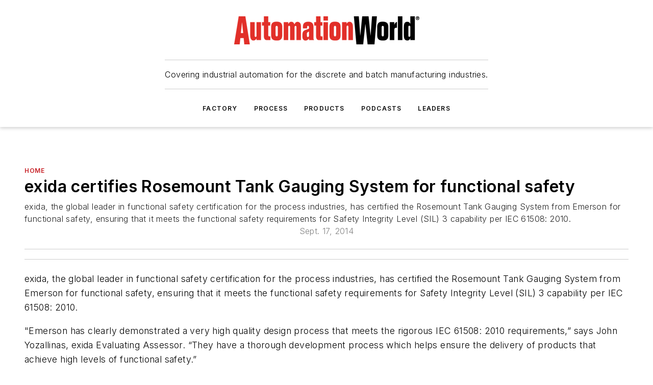

--- FILE ---
content_type: text/html;charset=utf-8
request_url: https://www.automationworld.com/home/news/13312386/exida-certifies-rosemount-tank-gauging-system-for-functional-safety
body_size: 80850
content:
<!DOCTYPE html><html  lang="en"><head><meta charset="utf-8"><meta name="viewport" content="width=device-width, initial-scale=1, shrink-to-fit=no"><script type="text/javascript" src="/ruxitagentjs_ICA7NVfqrux_10325251017120750.js" data-dtconfig="rid=RID_783905910|rpid=1870526107|domain=automationworld.com|reportUrl=/rb_bf25051xng|app=ea7c4b59f27d43eb|cuc=ll64881i|owasp=1|mel=100000|expw=1|featureHash=ICA7NVfqrux|dpvc=1|lastModification=1761844869967|tp=500,50,0|rdnt=1|uxrgce=1|srbbv=2|agentUri=/ruxitagentjs_ICA7NVfqrux_10325251017120750.js"></script><script type="importmap">{"imports":{"#entry":"/_nuxt/CurgABHL.js"}}</script><title>exida certifies Rosemount Tank Gauging System for functional safety | Automation World</title><link href="https://fonts.gstatic.com" rel="preconnect"><link href="https://cdn.cookielaw.org" rel="preconnect"><link href="https://scorpia.graphql.aspire-ebm.com" rel="preconnect"><style type="text/css">
            :root {
              --spacing-unit: 6px;
--spacing: 48px;
--color-line: #CDCDCD;
--color-primary-main: #c72127;
--color-primary-container: #d9d9d9;
--color-on-primary-container: #6d1215;
--color-secondary-main: #231f20;
--color-secondary-container: #f5f5f5;
--color-on-secondary-container: #090808;
--color-black: #0d0d0d;
--color-white: #ffffff;
--color-grey: #b2c3ce;
--primary-font-family: Inter;
--site-max-width: 1300px;
            }
          </style><style>@media (max-width:760px){.mobile-hidden{display:none!important}}.admin-layout a{color:#3867a6}.admin-layout .vs__dropdown-toggle{background:#fff;border:1px solid #9da4b0}.ebm-layout{overflow-anchor:none;width:100%}</style><style>@media (max-width:760px){.mobile-hidden[data-v-8096aa89]{display:none!important}}.admin-layout a[data-v-8096aa89]{color:#3867a6}.admin-layout .vs__dropdown-toggle[data-v-8096aa89]{background:#fff;border:1px solid #9da4b0}.ebm-page[data-v-8096aa89]{display:flex;flex-direction:column;font-family:Arial}.ebm-page .hasToolbar[data-v-8096aa89]{max-width:calc(100% - 49px)}.ebm-page__layout[data-v-8096aa89]{z-index:2}.ebm-page__layout[data-v-8096aa89],.ebm-page__page[data-v-8096aa89]{flex:1;pointer-events:none;position:relative}.ebm-page__page[data-v-8096aa89]{display:flex;flex-direction:column;z-index:1}.ebm-page__main[data-v-8096aa89]{flex:1;margin:auto;width:100%}.ebm-page__content[data-v-8096aa89]{padding:0;pointer-events:all}@media (min-width:600px){.ebm-page__content[data-v-8096aa89]{padding:"0 10px"}}.ebm-page__reskin-background[data-v-8096aa89]{background-position:top;background-repeat:no-repeat;background-size:cover;height:100%;left:0;overflow:hidden;position:fixed;top:0;width:100%;z-index:0}.ebm-page__reskin-ad[data-v-8096aa89]{padding:1.5rem 0;position:relative;text-align:center;z-index:1}.ebm-page__siteskin-ad[data-v-8096aa89]{margin-top:24px;pointer-events:all;position:fixed;transition:all 125ms;z-index:100}.ebm-page__siteskin-ad__left[data-v-8096aa89]{right:50%}@media (max-width:1636px){.ebm-page__siteskin-ad__left[data-v-8096aa89]{display:none}}.ebm-page__siteskin-ad__right[data-v-8096aa89]{left:50%}@media (max-width:1636px){.ebm-page__siteskin-ad__right[data-v-8096aa89]{display:none}}.ebm-page .ebm-page__primary[data-v-8096aa89]{margin-top:0}.ebm-page .page-content-wrapper[data-v-8096aa89]{margin:auto;width:100%}.ebm-page .load-more[data-v-8096aa89]{padding:10px 0;pointer-events:all;text-align:center;width:100%}.ebm-page .load-more[data-v-8096aa89]>*{margin:auto;padding:0 5px}.ebm-page .load-more .label[data-v-8096aa89]{display:flex;flex-direction:row}.ebm-page .load-more .label[data-v-8096aa89]>*{margin:0 5px}.ebm-page .footer[data-v-8096aa89]{position:relative}.ebm-page .ebm-page__primary[data-v-8096aa89]{margin-top:calc(var(--spacing)/2)}.ebm-page .ebm-page__content[data-v-8096aa89]{display:flex;flex-direction:column;gap:var(--spacing);margin:0!important}.ebm-page .ebm-page__content[data-v-8096aa89]>*{position:relative}.ebm-page .ebm-page__content[data-v-8096aa89]>:after{background-color:var(--color-line);bottom:auto;bottom:calc(var(--spacing)*-.5*1);content:"";height:1px;left:0;position:absolute;right:0}.ebm-page .ebm-page__content[data-v-8096aa89]>:last-child:after{display:none}.ebm-page .page-content-wrapper[data-v-8096aa89]{display:flex;flex-direction:column;gap:var(--spacing);max-width:var(--site-max-width);padding:0 calc(var(--spacing)/2)}@media (min-width:800px){.ebm-page .page-content-wrapper[data-v-8096aa89]{padding:0 var(--spacing)}}.ebm-page .page-content-wrapper[data-v-8096aa89]>*{position:relative}.ebm-page .page-content-wrapper[data-v-8096aa89]>:after{background-color:var(--color-line);bottom:auto;bottom:calc(var(--spacing)*-.5*1);content:"";height:1px;left:0;position:absolute;right:0}.ebm-page .page-content-wrapper[data-v-8096aa89]>:last-child:after{display:none}.ebm-page .load-more[data-v-8096aa89]{padding:0}.ebm-page .secondary-pages .page-content-wrapper[data-v-8096aa89],.ebm-page.full-width .page-content-wrapper[data-v-8096aa89]{max-width:100%!important;padding:0!important}.ebm-page .secondary-pages .ebm-page__primary[data-v-8096aa89],.ebm-page.full-width .ebm-page__primary[data-v-8096aa89]{margin-top:0!important}@media print{.ebm-page__page[data-v-8096aa89]{display:block}}</style><style>@media (max-width:760px){.mobile-hidden[data-v-06639cce]{display:none!important}}.admin-layout a[data-v-06639cce]{color:#3867a6}.admin-layout .vs__dropdown-toggle[data-v-06639cce]{background:#fff;border:1px solid #9da4b0}#header-leaderboard-ad[data-v-06639cce]{align-items:center;display:flex;justify-content:center;padding:1rem}</style><style>html{scroll-padding-top:calc(var(--header-height) + 16px)}</style><style>@media (max-width:760px){.mobile-hidden[data-v-b96d99b2]{display:none!important}}.admin-layout a[data-v-b96d99b2]{color:#3867a6}.admin-layout .vs__dropdown-toggle[data-v-b96d99b2]{background:#fff;border:1px solid #9da4b0}header[data-v-b96d99b2]{bottom:0;margin:auto;position:sticky;top:0;transition:top .5s cubic-bezier(.645,.045,.355,1);z-index:50}header .reskin-ad[data-v-b96d99b2]{padding:1.5rem 0;text-align:center}.navbar[data-v-b96d99b2]{background-color:#fff;box-shadow:0 3px 6px #00000029;left:0;opacity:1;padding-bottom:2rem;padding-top:2rem;right:0}.navbar .content[data-v-b96d99b2]{margin:auto;max-width:var(--site-max-width);padding:0 calc(var(--spacing)/2)}@media (min-width:800px){.navbar .content[data-v-b96d99b2]{padding:0 var(--spacing)}}.top-navbar[data-v-b96d99b2]{align-items:center;display:flex;justify-content:space-between}@media (max-width:900px){.logo[data-v-b96d99b2]{flex-grow:1}.logo img[data-v-b96d99b2]{max-width:180px}}@media (max-width:450px){.logo img[data-v-b96d99b2]{max-width:140px}}@media (max-width:370px){.logo img[data-v-b96d99b2]{max-width:120px}}@media (max-width:350px){.logo img[data-v-b96d99b2]{max-width:100px}}.bottom-navbar[data-v-b96d99b2]{max-height:100px;overflow:visible;transition:all .15s cubic-bezier(.86,0,.07,1)}.bottom-navbar.hidden[data-v-b96d99b2]{max-height:0;overflow:hidden;transform:scale(0)}.actions[data-v-b96d99b2]{align-items:center;-moz-column-gap:.5rem;column-gap:.5rem;display:flex;flex-basis:0;flex-grow:1}@media (max-width:900px){.actions[data-v-b96d99b2]{flex-basis:auto;flex-grow:0}}.actions.left[data-v-b96d99b2]{justify-content:left}.actions.right[data-v-b96d99b2]{-moz-column-gap:0;column-gap:0;justify-content:right}.actions .login-container[data-v-b96d99b2]{display:flex;gap:16px}@media (max-width:900px){.actions .login-container[data-v-b96d99b2]{gap:8px}}@media (max-width:450px){.actions .login-container[data-v-b96d99b2]{gap:4px}}@media (max-width:900px){.search-icon[data-v-b96d99b2]{display:none}}.cta[data-v-b96d99b2]{border-bottom:1px solid var(--color-line);border-top:1px solid var(--color-line);margin:1.5rem auto auto;width:-moz-fit-content;width:fit-content}@media (max-width:900px){.cta[data-v-b96d99b2]{display:none}}.sub-menu[data-v-b96d99b2]{align-items:center;display:flex;justify-content:center;list-style:none;margin-top:1.5rem;padding:0;white-space:nowrap}@media (max-width:1000px){.sub-menu[data-v-b96d99b2]{display:none}}.sub-menu-item[data-v-b96d99b2]{margin-left:1rem;margin-right:1rem}.menu-item[data-v-b96d99b2],.sub-menu-link[data-v-b96d99b2]{color:var(--color-black);font-size:.75rem;font-weight:600;letter-spacing:.1em;text-transform:uppercase}.popover-menu[data-v-b96d99b2]{align-items:flex-start;background-color:#fff;box-shadow:0 3px 6px #00000029;display:flex;flex-direction:column;justify-content:left;padding:1.5rem;text-align:left;width:200px}.popover-menu .menu-item[data-v-b96d99b2]{align-items:center;display:flex;margin-bottom:1rem}.popover-menu .menu-item .icon[data-v-b96d99b2]{margin-right:1rem}</style><style>@media (max-width:760px){.mobile-hidden{display:none!important}}.admin-layout a{color:#3867a6}.admin-layout .vs__dropdown-toggle{background:#fff;border:1px solid #9da4b0}.ebm-icon{cursor:pointer}.ebm-icon .tooltip-wrapper{display:block}.ebm-icon.disabled{cursor:not-allowed}.ebm-icon.arrowUp{margin-top:3px}.ebm-icon.arrowDown{margin-top:-5px;transform:rotate(180deg)}.ebm-icon.loading{animation-duration:2s;animation-iteration-count:infinite;animation-name:spin;animation-timing-function:linear}.ebm-icon.label{align-items:center;display:flex;flex-direction:column;font-size:.8em;justify-content:center;padding:0 5px}@keyframes spin{0%{transform:rotate(0)}to{transform:rotate(1turn)}}.ebm-icon .icon,.ebm-icon svg{display:block}</style><style>@media (max-width:760px){.mobile-hidden{display:none!important}}.admin-layout a{color:#3867a6}.admin-layout .vs__dropdown-toggle{background:#fff;border:1px solid #9da4b0}.ebm-mega-menu{background-color:var(--color-black);color:#fff;container-type:inline-size;display:none;height:100%;left:0;opacity:0;overflow:auto;position:fixed;text-align:center;top:0;transition-behavior:allow-discrete;transition-duration:.3s;transition-property:overlay display opacity;width:100%}.ebm-mega-menu.cms-user-logged-in{left:49px;width:calc(100% - 49px)}.ebm-mega-menu.open{display:block;opacity:1}@starting-style{.ebm-mega-menu.open{opacity:0}}@container (max-width: 750px){.ebm-mega-menu .mega-menu-header{display:flex}}.ebm-mega-menu .mega-menu-header .icon{margin-left:30px;margin-top:40px;width:24px}.ebm-mega-menu .mega-menu-header .logo{height:35px;max-width:100%}@container (min-width: 750px){.ebm-mega-menu .mega-menu-header .logo{height:50px;margin-bottom:30px}}@container (max-width: 750px){.ebm-mega-menu .mega-menu-header .logo{margin-top:20px}.ebm-mega-menu .mega-menu-header .logo img{height:auto;margin-left:5px;max-width:140px}}.ebm-mega-menu .mega-menu-container{margin:auto}@container (min-width: 750px){.ebm-mega-menu .mega-menu-container{max-width:850px;width:100%}}.ebm-mega-menu .mega-menu-container .search-field{padding-bottom:50px}@container (max-width: 900px){.ebm-mega-menu .mega-menu-container .search-field{margin-left:calc(var(--spacing)/2);margin-right:calc(var(--spacing)/2)}}.ebm-mega-menu .mega-menu-container .nav-links{display:grid;gap:calc(var(--spacing)/2);grid-template-columns:1fr;position:relative}.ebm-mega-menu .mega-menu-container .nav-links:after{background-color:var(--color-line);bottom:auto;bottom:calc(var(--spacing)*-.5*1);content:"";height:1px;left:0;position:absolute;right:0}.ebm-mega-menu .mega-menu-container .nav-links:last-child:after{display:none}@container (max-width: 900px){.ebm-mega-menu .mega-menu-container .nav-links{margin-left:calc(var(--spacing)/2);margin-right:calc(var(--spacing)/2)}}@container (min-width: 750px){.ebm-mega-menu .mega-menu-container .nav-links{gap:calc(var(--spacing)*2);grid-template-columns:1fr 1fr 1fr;padding-bottom:var(--spacing)}}.ebm-mega-menu .mega-menu-container .nav-links .section{display:flex;flex-direction:column;font-weight:400;list-style:none;text-align:center}@container (max-width: 750px){.ebm-mega-menu .mega-menu-container .nav-links .section{gap:5px;padding-top:30px;position:relative}.ebm-mega-menu .mega-menu-container .nav-links .section:after{background-color:var(--color-line);bottom:auto;bottom:calc(var(--spacing)*-.5*1);content:"";height:1px;left:0;position:absolute;right:0}.ebm-mega-menu .mega-menu-container .nav-links .section:last-child:after{display:none}.ebm-mega-menu .mega-menu-container .nav-links .section:first-child{padding-top:15px}}@container (min-width: 750px){.ebm-mega-menu .mega-menu-container .nav-links .section{border-bottom:none;font-size:1.25rem;gap:16px;position:relative;text-align:left}.ebm-mega-menu .mega-menu-container .nav-links .section:after{background-color:var(--color-line);bottom:0;content:"";height:100%;left:auto;position:absolute;right:calc(var(--spacing)*-.5*2);top:0;width:1px}.ebm-mega-menu .mega-menu-container .nav-links .section:last-child:after{display:none}}.ebm-mega-menu .mega-menu-container .nav-links .section a{color:#fff}.ebm-mega-menu .mega-menu-container .nav-links .section .title{font-size:.75rem;font-weight:400;text-transform:uppercase}.ebm-mega-menu .mega-menu-container .affiliate-links{display:flex;justify-content:center;margin-top:var(--spacing);padding:calc(var(--spacing)*.5);position:relative}.ebm-mega-menu .mega-menu-container .affiliate-links:after{background-color:var(--color-line);bottom:auto;bottom:calc(var(--spacing)*-.5*1);content:"";height:1px;left:0;position:absolute;right:0}.ebm-mega-menu .mega-menu-container .affiliate-links:last-child:after{display:none}.ebm-mega-menu .mega-menu-container .affiliate-links .ebm-affiliated-brands-direction{flex-direction:column;gap:calc(var(--spacing)*.5)}.ebm-mega-menu .mega-menu-container .social-links{align-items:center;display:flex;flex-direction:column;font-size:.75rem;justify-content:center;margin-top:var(--spacing);padding:calc(var(--spacing)*.5);text-transform:uppercase}.ebm-mega-menu .mega-menu-container .social-links .socials{gap:16px;margin:16px 16px 24px}</style><style>@media (max-width:760px){.mobile-hidden{display:none!important}}.admin-layout a{color:#3867a6}.admin-layout .vs__dropdown-toggle{background:#fff;border:1px solid #9da4b0}.ebm-search-field{container-type:inline-size;position:relative}.ebm-search-field .input{padding:10px 0;position:relative;width:100%}.ebm-search-field .input .icon{bottom:0;height:24px;margin:auto;position:absolute;right:.5rem;top:0}.ebm-search-field .input .clear-icon{bottom:0;height:24px;margin:auto;position:absolute;right:2.5rem;top:0}.ebm-search-field .input input{background-color:var(--c4e26338);border:1px solid var(--7798abdd);border-radius:5px;color:var(--0c12ecfc);font-size:1em;padding:1rem 8px 1rem 20px;width:100%}.ebm-search-field .sponsor-container{align-items:center;display:flex;font-size:.5rem;gap:5px;height:24px;margin:auto;position:absolute;right:10%;top:20%}@container (max-width: 750px){.ebm-search-field .sponsor-container{justify-content:flex-end;padding:10px 15px 0 0;position:static}}.ebm-search-field input[type=search]::-webkit-search-cancel-button,.ebm-search-field input[type=search]::-webkit-search-decoration{-webkit-appearance:none;appearance:none}</style><style>@media (max-width:760px){.mobile-hidden[data-v-3823c912]{display:none!important}}.admin-layout a[data-v-3823c912]{color:#3867a6}.admin-layout .vs__dropdown-toggle[data-v-3823c912]{background:#fff;border:1px solid #9da4b0}.ebm-affiliated-brands[data-v-3823c912]{display:flex;flex-direction:row;font-size:.75rem}.ebm-affiliated-brands__label[data-v-3823c912]{display:block;padding:0 calc(var(--spacing)/2)}.ebm-affiliated-brands__links[data-v-3823c912]{display:flex;flex-direction:row;flex-wrap:wrap;justify-content:center}.ebm-affiliated-brands__links>div[data-v-3823c912]{padding:0 calc(var(--spacing)/4)}.ebm-affiliated-brands__links>div a[data-v-3823c912]{color:var(--link-color);font-weight:600}</style><style>@media (max-width:760px){.mobile-hidden[data-v-62be4297]{display:none!important}}.admin-layout a[data-v-62be4297]{color:#3867a6}.admin-layout .vs__dropdown-toggle[data-v-62be4297]{background:#fff;border:1px solid #9da4b0}.ebm-socials[data-v-62be4297]{display:flex;flex-wrap:wrap}.ebm-socials__icon[data-v-62be4297]{cursor:pointer;margin-right:7px;text-decoration:none}.ebm-socials .text[data-v-62be4297]{height:0;overflow:hidden;text-indent:-9999px}</style><style>@media (max-width:760px){.mobile-hidden{display:none!important}}.admin-layout a{color:#3867a6}.admin-layout .vs__dropdown-toggle{background:#fff;border:1px solid #9da4b0}.ebm-ad-target__outer{display:flex;height:auto;justify-content:center;max-width:100%;width:100%}.ebm-ad-target__inner{align-items:center;display:flex}.ebm-ad-target img{max-width:100%}.ebm-ad-target iframe{box-shadow:0 .125rem .25rem #00000013}</style><style>@media (max-width:760px){.mobile-hidden[data-v-ab1fbd9f]{display:none!important}}.admin-layout a[data-v-ab1fbd9f]{color:#3867a6}.admin-layout .vs__dropdown-toggle[data-v-ab1fbd9f]{background:#fff;border:1px solid #9da4b0}#sticky-bottom-ad[data-v-ab1fbd9f]{align-items:center;background:#000000bf;display:flex;justify-content:center;left:0;padding:8px;position:fixed;right:0;z-index:999}#sticky-bottom-ad .close-button[data-v-ab1fbd9f]{background:none;border:0;color:#fff;cursor:pointer;font-weight:900;margin:8px;position:absolute;right:0;top:0}.slide-up-enter[data-v-ab1fbd9f],.slide-up-leave-to[data-v-ab1fbd9f]{opacity:0;transform:translateY(200px)}.slide-up-enter-active[data-v-ab1fbd9f]{transition:all .25s ease-out}.slide-up-leave-active[data-v-ab1fbd9f]{transition:all .25s ease-in}</style><style>@media (max-width:760px){.mobile-hidden[data-v-0622f0e1]{display:none!important}}.admin-layout a[data-v-0622f0e1]{color:#3867a6}.admin-layout .vs__dropdown-toggle[data-v-0622f0e1]{background:#fff;border:1px solid #9da4b0}.grid[data-v-0622f0e1]{container-type:inline-size;margin:auto}.grid .grid-row[data-v-0622f0e1]{position:relative}.grid .grid-row[data-v-0622f0e1]:after{background-color:var(--color-line);bottom:auto;bottom:calc(var(--spacing)*-.5*1);content:"";height:1px;left:0;position:absolute;right:0}.grid .grid-row.hide-bottom-border[data-v-0622f0e1]:after,.grid .grid-row[data-v-0622f0e1]:last-child:after{display:none}@container (width >= 750px){.grid .grid-row.mobile-only[data-v-0622f0e1]{display:none}}@container (width < 750px){.grid .grid-row.exclude-mobile[data-v-0622f0e1]{display:none}}</style><style>@media (max-width:760px){.mobile-hidden[data-v-840eddae]{display:none!important}}.admin-layout a[data-v-840eddae]{color:#3867a6}.admin-layout .vs__dropdown-toggle[data-v-840eddae]{background:#fff;border:1px solid #9da4b0}.web-row[data-v-840eddae]{container-type:inline-size}.web-row .row[data-v-840eddae]{--col-size:calc(50% - var(--spacing)*1/2);display:grid;padding-bottom:0ver;padding-top:0;width:100%}@media (min-width:750px){.web-row .row[data-v-840eddae]{padding-left:0;padding-right:0}}@media (min-width:500px){.web-row .row.restricted[data-v-840eddae]{margin:auto;max-width:66%}}.web-row .row .column-wrapper[data-v-840eddae]{display:flex;order:0;width:100%}.web-row .row.largest_first.layout1_2 .column-wrapper[data-v-840eddae]:nth-child(2),.web-row .row.largest_first.layout1_2_1 .column-wrapper[data-v-840eddae]:nth-child(2),.web-row .row.largest_first.layout1_3 .column-wrapper[data-v-840eddae]:nth-child(2){order:-1}@container (min-width: 750px){.web-row .row.layout1_1[data-v-840eddae]{display:grid;grid-template-columns:minmax(0,1fr) minmax(0,1fr)}.web-row .row.layout1_1 .column-wrapper[data-v-840eddae]{position:relative}.web-row .row.layout1_1 .column-wrapper[data-v-840eddae]:after{background-color:var(--color-line);bottom:0;content:"";height:100%;left:auto;position:absolute;right:calc(var(--spacing)*-.5*1);top:0;width:1px}.web-row .row.layout1_1 .column-wrapper[data-v-840eddae]:last-child:after{display:none}.web-row .row.layout1_2[data-v-840eddae]{display:grid;grid-template-columns:minmax(0,var(--col-size)) minmax(0,var(--col-size))}.web-row .row.layout1_2 .column-wrapper[data-v-840eddae]{position:relative}.web-row .row.layout1_2 .column-wrapper[data-v-840eddae]:after{background-color:var(--color-line);bottom:0;content:"";height:100%;left:auto;position:absolute;right:calc(var(--spacing)*-.5*1);top:0;width:1px}.web-row .row.layout1_2 .column-wrapper[data-v-840eddae]:last-child:after{display:none}.web-row .row.layout1_2 .column-wrapper[data-v-840eddae]:nth-child(2){order:0!important}}@container (min-width: 1050px){.web-row .row.layout1_2[data-v-840eddae]{--col-size:calc(33.33333% - var(--spacing)*2/3);grid-template-columns:var(--col-size) calc(var(--col-size)*2 + var(--spacing))}}@container (min-width: 750px){.web-row .row.layout2_1[data-v-840eddae]{display:grid;grid-template-columns:minmax(0,var(--col-size)) minmax(0,var(--col-size))}.web-row .row.layout2_1 .column-wrapper[data-v-840eddae]{position:relative}.web-row .row.layout2_1 .column-wrapper[data-v-840eddae]:after{background-color:var(--color-line);bottom:0;content:"";height:100%;left:auto;position:absolute;right:calc(var(--spacing)*-.5*1);top:0;width:1px}.web-row .row.layout2_1 .column-wrapper[data-v-840eddae]:last-child:after{display:none}}@container (min-width: 1050px){.web-row .row.layout2_1[data-v-840eddae]{--col-size:calc(33.33333% - var(--spacing)*2/3);grid-template-columns:calc(var(--col-size)*2 + var(--spacing)) var(--col-size)}}@container (min-width: 1100px){.web-row .row.layout1_1_1[data-v-840eddae]{--col-size:calc(33.33333% - var(--spacing)*2/3);display:grid;grid-template-columns:minmax(0,var(--col-size)) minmax(0,var(--col-size)) minmax(0,var(--col-size))}.web-row .row.layout1_1_1 .column-wrapper[data-v-840eddae]{position:relative}.web-row .row.layout1_1_1 .column-wrapper[data-v-840eddae]:after{background-color:var(--color-line);bottom:0;content:"";height:100%;left:auto;position:absolute;right:calc(var(--spacing)*-.5*1);top:0;width:1px}.web-row .row.layout1_1_1 .column-wrapper[data-v-840eddae]:last-child:after{display:none}}</style><style>@media (max-width:760px){.mobile-hidden{display:none!important}}.admin-layout a{color:#3867a6}.admin-layout .vs__dropdown-toggle{background:#fff;border:1px solid #9da4b0}.web-grid-title{align-items:center;container-type:inline-size;font-family:var(--primary-font-family);margin-bottom:calc(var(--spacing)/2);max-width:100%;width:100%}.web-grid-title .title{display:flex;flex:1 0 auto;font-size:1.9rem;font-weight:600;gap:var(--spacing-unit);letter-spacing:-.01em;line-height:40px;max-width:100%;overflow:hidden;text-overflow:ellipsis}.web-grid-title.has-link .title{max-width:calc(100% - 100px)}.web-grid-title .divider{background-color:var(--color-line);height:1px;width:100%}.web-grid-title .view-more{color:var(--color-primary-main);cursor:primary;flex:0 1 auto;font-size:.75rem;font-weight:600;letter-spacing:.05em;line-height:18px;text-transform:uppercase;white-space:nowrap}@container (max-width: 500px){.web-grid-title .view-more{display:none}}.web-grid-title.primary{display:flex;gap:5px}.web-grid-title.primary .topbar,.web-grid-title.secondary .divider,.web-grid-title.secondary .view-more{display:none}.web-grid-title.secondary .topbar{background-color:var(--color-primary-main);height:8px;margin-bottom:calc(var(--spacing)/3);width:80px}</style><style>@media (max-width:760px){.mobile-hidden[data-v-2e2a3563]{display:none!important}}.admin-layout a[data-v-2e2a3563]{color:#3867a6}.admin-layout .vs__dropdown-toggle[data-v-2e2a3563]{background:#fff;border:1px solid #9da4b0}.column[data-v-2e2a3563]{align-items:stretch;display:flex;flex-wrap:wrap;height:100%;position:relative}.column[data-v-2e2a3563],.column .standard-blocks[data-v-2e2a3563],.column .sticky-blocks[data-v-2e2a3563]{width:100%}.column.block-align-center[data-v-2e2a3563]{align-items:center;justify-content:center}.column.block-align-top[data-v-2e2a3563]{align-items:top;flex-direction:column}.column.block-align-sticky[data-v-2e2a3563]{align-items:start;display:block;justify-content:center}.column.block-align-equalize[data-v-2e2a3563]{align-items:stretch}.column .sticky-blocks.has-standard[data-v-2e2a3563]{margin-top:var(--spacing)}.column .block-wrapper[data-v-2e2a3563]{max-width:100%;position:relative}.column .block-wrapper[data-v-2e2a3563]:after{background-color:var(--color-line);bottom:auto;bottom:calc(var(--spacing)*-.5*1);content:"";height:1px;left:0;position:absolute;right:0}.column .block-wrapper.hide-bottom-border[data-v-2e2a3563]:after,.column .block-wrapper[data-v-2e2a3563]:last-child:after,.column .standard-blocks:not(.has-sticky) .block-wrapper[data-v-2e2a3563]:last-child:after,.column .sticky-blocks .block-wrapper[data-v-2e2a3563]:last-child:after{display:none}@media print{.column[data-v-2e2a3563]{height:auto}}</style><style>@media (max-width:760px){.mobile-hidden[data-v-f6da1e7c]{display:none!important}}.admin-layout a[data-v-f6da1e7c]{color:#3867a6}.admin-layout .vs__dropdown-toggle[data-v-f6da1e7c]{background:#fff;border:1px solid #9da4b0}.block[data-v-f6da1e7c]{display:flex;flex-direction:column;overflow:visible;width:100%}.block .block-title[data-v-f6da1e7c]{margin-bottom:calc(var(--spacing)/2)}.block .above-cta[data-v-f6da1e7c]{height:100%}.block .title[data-v-f6da1e7c]{font-size:1rem;line-height:1rem;text-transform:uppercase}.block .title a[data-v-f6da1e7c]{color:inherit;text-decoration:none}.block .title a[data-v-f6da1e7c]:hover{text-decoration:underline}.block .title template[data-v-f6da1e7c]{display:inline-block}.block .content[data-v-f6da1e7c]{display:flex;width:100%}.block .cta[data-v-f6da1e7c]{align-items:center;display:flex;flex-direction:column;font-size:1rem;gap:calc(var(--spacing)/2);justify-content:space-between}@container (width > 500px){.block .cta[data-v-f6da1e7c]{flex-direction:row}}</style><style>@media (max-width:760px){.mobile-hidden[data-v-50359c0b]{display:none!important}}.admin-layout a[data-v-50359c0b]{color:#3867a6}.admin-layout .vs__dropdown-toggle[data-v-50359c0b]{background:#fff;border:1px solid #9da4b0}.ebm-button-wrapper[data-v-50359c0b]{display:inline-block}.ebm-button-wrapper .ebm-button[data-v-50359c0b]{border:1px solid;border-radius:.1rem;cursor:pointer;display:block;font-weight:600;outline:none;text-transform:uppercase;width:100%}.ebm-button-wrapper .ebm-button .content[data-v-50359c0b]{align-items:center;display:flex;gap:var(--spacing-unit);justify-content:center}.ebm-button-wrapper .ebm-button .content.icon-right[data-v-50359c0b]{flex-direction:row-reverse}.ebm-button-wrapper .ebm-button[data-v-50359c0b]:focus,.ebm-button-wrapper .ebm-button[data-v-50359c0b]:hover{box-shadow:0 0 .1rem #3e5d8580;filter:contrast(125%)}.ebm-button-wrapper .ebm-button[data-v-50359c0b]:active{box-shadow:0 0 .3rem #1c417280}.ebm-button-wrapper .ebm-button[data-v-50359c0b]:active:after{height:200px;width:200px}.ebm-button-wrapper .ebm-button--small[data-v-50359c0b]{font-size:.75rem;padding:.2rem .4rem}.ebm-button-wrapper .ebm-button--medium[data-v-50359c0b]{font-size:.75rem;padding:.3rem .6rem}.ebm-button-wrapper .ebm-button--large[data-v-50359c0b]{font-size:.75rem;line-height:1.25rem;padding:.5rem 1rem}@media (max-width:450px){.ebm-button-wrapper .ebm-button--large[data-v-50359c0b]{padding:.5rem}}.ebm-button-wrapper .ebm-button--fullWidth[data-v-50359c0b]{font-size:1.15rem;margin:0 auto;padding:.5rem 1rem;width:100%}.ebm-button-wrapper.primary .ebm-button[data-v-50359c0b],.ebm-button-wrapper.solid .ebm-button[data-v-50359c0b]{background-color:var(--button-accent-color);border-color:var(--button-accent-color);color:var(--button-text-color)}.ebm-button-wrapper.primary .ebm-button[data-v-50359c0b]:hover,.ebm-button-wrapper.solid .ebm-button[data-v-50359c0b]:hover{text-decoration:underline}.ebm-button-wrapper.hollow .ebm-button[data-v-50359c0b]{background-color:transparent;background-color:#fff;border:1px solid var(--button-accent-color);color:var(--button-accent-color)}.ebm-button-wrapper.hollow .ebm-button[data-v-50359c0b]:hover{text-decoration:underline}.ebm-button-wrapper.borderless .ebm-button[data-v-50359c0b]{background-color:transparent;border-color:transparent;color:var(--button-accent-color)}.ebm-button-wrapper.borderless .ebm-button[data-v-50359c0b]:hover{background-color:var(--button-accent-color);color:#fff;text-decoration:underline}.ebm-button-wrapper .ebm-button[data-v-50359c0b]{transition:all .15s ease-in-out}</style><style>@media (max-width:760px){.mobile-hidden{display:none!important}}.admin-layout a{color:#3867a6}.admin-layout .vs__dropdown-toggle{background:#fff;border:1px solid #9da4b0}.web-footer-new{display:flex;font-size:1rem;font-weight:400;justify-content:center;padding-bottom:calc(var(--spacing)/2);pointer-events:all;width:100%}.web-footer-new a{color:var(--link-color)}.web-footer-new .container{display:flex;justify-content:center;width:100%}.web-footer-new .container .container-wrapper{display:flex;flex-direction:column;gap:var(--spacing);width:100%}@media (min-width:800px){.web-footer-new .container{flex-direction:row}}.web-footer-new .container .row{position:relative;width:100%}.web-footer-new .container .row:after{background-color:var(--color-line);bottom:auto;bottom:calc(var(--spacing)*-.5*1);content:"";height:1px;left:0;position:absolute;right:0}.web-footer-new .container .row:last-child:after{display:none}.web-footer-new .container .row.full-width{justify-items:center}.web-footer-new .container .column-wrapper{display:grid;gap:var(--spacing);grid-template-columns:1fr}.web-footer-new .container .column-wrapper.full-width{max-width:var(--site-max-width)!important;padding:0 calc(var(--spacing)*1.5);width:100%}.web-footer-new .container .column-wrapper .col{align-items:center;display:flex;flex-direction:column;gap:calc(var(--spacing)/4);justify-content:center;margin:0 auto;max-width:80%;position:relative;text-align:center}.web-footer-new .container .column-wrapper .col:after{background-color:var(--color-line);bottom:auto;bottom:calc(var(--spacing)*-.5*1);content:"";height:1px;left:0;position:absolute;right:0}.web-footer-new .container .column-wrapper .col:last-child:after{display:none}.web-footer-new .container .column-wrapper .col.valign-middle{align-self:center}@media (min-width:800px){.web-footer-new .container .column-wrapper{align-items:start;gap:var(--spacing)}.web-footer-new .container .column-wrapper.cols1_1_1{grid-template-columns:1fr 1fr 1fr}.web-footer-new .container .column-wrapper.cols1_1{grid-template-columns:1fr 1fr}.web-footer-new .container .column-wrapper .col{align-items:start;max-width:100%;position:relative;text-align:left}.web-footer-new .container .column-wrapper .col:after{background-color:var(--color-line);bottom:0;content:"";height:100%;left:auto;position:absolute;right:calc(var(--spacing)*-.5*1);top:0;width:1px}.web-footer-new .container .column-wrapper .col:last-child:after{display:none}}.web-footer-new .corporatelogo{align-self:center;filter:brightness(0);height:auto;margin-right:var(--spacing-unit);width:100px}.web-footer-new .menu-copyright{align-items:center;display:flex;flex-direction:column;gap:calc(var(--spacing)/2)}.web-footer-new .menu-copyright.full-width{max-width:var(--site-max-width);padding:0 calc(var(--spacing)*1.5);width:100%}.web-footer-new .menu-copyright .links{display:flex;font-size:.75rem;gap:calc(var(--spacing)/4);list-style:none;margin:0;padding:0}.web-footer-new .menu-copyright .copyright{display:flex;flex-direction:row;flex-wrap:wrap;font-size:.8em;justify-content:center}@media (min-width:800px){.web-footer-new .menu-copyright{flex-direction:row;justify-content:space-between}}.web-footer-new .blocktitle{color:#000;font-size:1.1rem;font-weight:600;width:100%}.web-footer-new .web-affiliated-brands-direction{flex-direction:column}@media (min-width:800px){.web-footer-new .web-affiliated-brands-direction{flex-direction:row}}</style><style>@media (max-width:760px){.mobile-hidden{display:none!important}}.admin-layout a{color:#3867a6}.admin-layout .vs__dropdown-toggle{background:#fff;border:1px solid #9da4b0}.ebm-web-subscribe-wrapper{display:flex;flex-direction:column;height:100%;overflow:auto}.ebm-web-subscribe-content{height:100%;overflow:auto;padding:calc(var(--spacing)*.5) var(--spacing)}@container (max-width: 750px){.ebm-web-subscribe-content{padding-bottom:100%}}.ebm-web-subscribe-content .web-subscribe-header .web-subscribe-title{align-items:center;display:flex;gap:var(--spacing);justify-content:space-between;line-height:normal}.ebm-web-subscribe-content .web-subscribe-header .web-subscribe-title .close-button{align-items:center;cursor:pointer;display:flex;font-size:.75rem;font-weight:600;text-transform:uppercase}.ebm-web-subscribe-content .web-subscribe-header .web-subscribe-subtext{padding-bottom:var(--spacing)}.ebm-web-subscribe-content .web-subscribe-header .newsletter-items{display:grid;gap:10px;grid-template-columns:1fr 1fr}@container (max-width: 750px){.ebm-web-subscribe-content .web-subscribe-header .newsletter-items{grid-template-columns:1fr}}.ebm-web-subscribe-content .web-subscribe-header .newsletter-items .newsletter-item{border:1px solid var(--color-line);display:flex;flex-direction:row;flex-direction:column;gap:1rem;padding:1rem}.ebm-web-subscribe-content .web-subscribe-header .newsletter-items .newsletter-item .newsletter-title{display:flex;font-size:1.25rem;font-weight:600;justify-content:space-between;letter-spacing:-.01em;line-height:25px}.ebm-web-subscribe-content .web-subscribe-header .newsletter-items .newsletter-item .newsletter-description{font-size:1rem;font-weight:400;letter-spacing:.0125em;line-height:24px}.web-subscribe-footer{background-color:#fff;box-shadow:0 4px 16px #00000040;width:100%}.web-subscribe-footer .subscribe-footer-wrapper{padding:var(--spacing)!important}.web-subscribe-footer .subscribe-footer-wrapper .user-info-container{align-items:center;display:flex;justify-content:space-between;padding-bottom:calc(var(--spacing)*.5)}.web-subscribe-footer .subscribe-footer-wrapper .user-info-container .nl-user-info{align-items:center;display:flex;gap:10px}.web-subscribe-footer .subscribe-footer-wrapper .subscribe-login-container .nl-selected{font-size:1.25rem;font-weight:600;margin-bottom:10px}.web-subscribe-footer .subscribe-footer-wrapper .subscribe-login-container .form-fields-setup{display:flex;gap:calc(var(--spacing)*.125);padding-top:calc(var(--spacing)*.5)}@container (max-width: 1050px){.web-subscribe-footer .subscribe-footer-wrapper .subscribe-login-container .form-fields-setup{display:block}}.web-subscribe-footer .subscribe-footer-wrapper .subscribe-login-container .form-fields-setup .web-form-fields{z-index:100}.web-subscribe-footer .subscribe-footer-wrapper .subscribe-login-container .form-fields-setup .web-form-fields .field-label{font-size:.75rem}.web-subscribe-footer .subscribe-footer-wrapper .subscribe-login-container .form-fields-setup .form{display:flex;gap:calc(var(--spacing)*.125)}@container (max-width: 750px){.web-subscribe-footer .subscribe-footer-wrapper .subscribe-login-container .form-fields-setup .form{flex-direction:column;padding-bottom:calc(var(--spacing)*.5)}}.web-subscribe-footer .subscribe-footer-wrapper .subscribe-login-container .form-fields-setup .form .vs__dropdown-menu{max-height:8rem}@container (max-width: 750px){.web-subscribe-footer .subscribe-footer-wrapper .subscribe-login-container .form-fields-setup .form .vs__dropdown-menu{max-height:4rem}}.web-subscribe-footer .subscribe-footer-wrapper .subscribe-login-container .form-fields-setup .subscribe-button{margin-top:calc(var(--spacing)*.5);width:20%}@container (max-width: 1050px){.web-subscribe-footer .subscribe-footer-wrapper .subscribe-login-container .form-fields-setup .subscribe-button{width:100%}}.web-subscribe-footer .subscribe-footer-wrapper .subscribe-login-container .form-fields-setup .subscribe-button .ebm-button{height:3rem}.web-subscribe-footer .subscribe-footer-wrapper .subscribe-login-container .compliance-field{font-size:.75rem;line-height:18px;z-index:-1}.web-subscribe-footer .subscribe-footer-wrapper a{color:#000;text-decoration:underline}.web-subscribe-footer .subscribe-footer-wrapper .subscribe-consent{font-size:.75rem;letter-spacing:.025em;line-height:18px;padding:5px 0}.web-subscribe-footer .subscribe-footer-wrapper .account-check{padding-top:calc(var(--spacing)*.25)}</style><style>@media (max-width:760px){.mobile-hidden{display:none!important}}.admin-layout a{color:#3867a6}.admin-layout .vs__dropdown-toggle{background:#fff;border:1px solid #9da4b0}.ebm-web-pane{container-type:inline-size;height:100%;pointer-events:all;position:fixed;right:0;top:0;width:100%;z-index:100}.ebm-web-pane.hidden{pointer-events:none}.ebm-web-pane.hidden .web-pane-mask{opacity:0}.ebm-web-pane.hidden .contents{max-width:0}.ebm-web-pane .web-pane-mask{background-color:#000;display:table;height:100%;opacity:.8;padding:16px;transition:all .3s ease;width:100%}.ebm-web-pane .contents{background-color:#fff;bottom:0;max-width:1072px;position:absolute;right:0;top:0;transition:all .3s ease;width:100%}.ebm-web-pane .contents.cms-user-logged-in{width:calc(100% - 49px)}.ebm-web-pane .contents .close-icon{cursor:pointer;display:flex;justify-content:flex-end;margin:10px}</style><style>@media (max-width:760px){.mobile-hidden{display:none!important}}.admin-layout a{color:#3867a6}.admin-layout .vs__dropdown-toggle{background:#fff;border:1px solid #9da4b0}.gam-slot-builder{min-width:300px;width:100%}.gam-slot-builder iframe{max-width:100%;overflow:hidden}</style><style>@media (max-width:760px){.mobile-hidden{display:none!important}}.admin-layout a{color:#3867a6}.admin-layout .vs__dropdown-toggle{background:#fff;border:1px solid #9da4b0}.web-content-title-new{display:flex;flex-direction:column;gap:calc(var(--spacing));width:100%}.web-content-title-new>*{position:relative}.web-content-title-new>:after{background-color:var(--color-line);bottom:auto;bottom:calc(var(--spacing)*-.5*1);content:"";height:1px;left:0;position:absolute;right:0}.web-content-title-new>:last-child:after{display:none}.web-content-title-new .above-line{container-type:inline-size;display:flex;flex-direction:column;gap:calc(var(--spacing)/2)}.web-content-title-new .above-line .sponsored-label{color:var(--color-primary-main);font-size:.75rem;font-weight:600;letter-spacing:.05rem;text-transform:uppercase}.web-content-title-new .above-line .section{font-size:.75rem;font-weight:600;letter-spacing:.05em;text-transform:uppercase}.web-content-title-new .above-line .event-info{display:flex;flex-direction:column;font-size:.9rem;gap:calc(var(--spacing)/2)}.web-content-title-new .above-line .event-info .column{display:flex;flex-direction:column;font-size:.9rem;gap:calc(var(--spacing)/4);width:100%}.web-content-title-new .above-line .event-info .column .content{display:flex;gap:calc(var(--spacing)/4)}.web-content-title-new .above-line .event-info .column label{flex:0 0 80px;font-weight:600}.web-content-title-new .above-line .event-info>*{position:relative}.web-content-title-new .above-line .event-info>:after{background-color:var(--color-line);bottom:0;content:"";height:100%;left:auto;position:absolute;right:calc(var(--spacing)*-.5*1);top:0;width:1px}.web-content-title-new .above-line .event-info>:last-child:after{display:none}@container (min-width: 600px){.web-content-title-new .above-line .event-info{align-items:center;flex-direction:row;gap:calc(var(--spacing))}.web-content-title-new .above-line .event-info>*{position:relative}.web-content-title-new .above-line .event-info>:after{background-color:var(--color-line);bottom:0;content:"";height:100%;left:auto;position:absolute;right:calc(var(--spacing)*-.5*1);top:0;width:1px}.web-content-title-new .above-line .event-info>:last-child:after{display:none}.web-content-title-new .above-line .event-info .event-location{display:block}}.web-content-title-new .above-line .title-text{font-size:2rem;line-height:1.2}@container (width > 500px){.web-content-title-new .above-line .title-text{font-size:2.75rem}}.web-content-title-new .above-line .author-row{align-items:center;display:flex;flex-direction:column;gap:calc(var(--spacing)/3);justify-content:center}.web-content-title-new .above-line .author-row .all-authors{display:flex;gap:calc(var(--spacing)/3)}.web-content-title-new .above-line .author-row .date-read-time{align-items:center;display:flex;gap:calc(var(--spacing)/3)}.web-content-title-new .above-line .author-row .dot{align-items:center;grid-area:dot}.web-content-title-new .above-line .author-row .dot:after{background-color:#000;content:"";display:block;height:4px;width:4px}.web-content-title-new .above-line .author-row .dot.first{display:none}.web-content-title-new .above-line .author-row .date{grid-area:date}.web-content-title-new .above-line .author-row .read-time{grid-area:read-time}.web-content-title-new .above-line .author-row .date,.web-content-title-new .above-line .author-row .duration,.web-content-title-new .above-line .author-row .read-time{color:#000;opacity:.5}@container (width > 500px){.web-content-title-new .above-line .author-row{flex-direction:row}.web-content-title-new .above-line .author-row .dot.first{display:block}}@container (width > 700px){.web-content-title-new .above-line .author-row{justify-content:flex-start}}.web-content-title-new .above-line .teaser-text{color:#222;font-size:16px;padding-top:8px}@container (width > 500px){.web-content-title-new .above-line .teaser-text{font-size:17px}}@container (width > 700px){.web-content-title-new .above-line .teaser-text{font-size:18px}}@container (width > 1000px){.web-content-title-new .above-line .teaser-text{font-size:19px}}.web-content-title-new .above-line.center{margin-left:auto;margin-right:auto}.web-content-title-new .below-line{align-items:center;display:flex;justify-content:space-between;width:100%}.web-content-title-new .below-line .print-favorite{display:flex;gap:calc(var(--spacing)/3);justify-content:flex-end}.web-content-title-new .image-wrapper{flex:1 0 auto;width:100%}.web-content-title-new .comment-count{align-items:center;cursor:pointer;display:flex;padding-left:8px}.web-content-title-new .comment-count .viafoura{align-items:center;background-color:transparent!important;display:flex;font-size:16px;font-weight:inherit;padding-left:4px}.web-content-title-new .event-location p{margin:0}.web-content-title-new .highlights h2{margin-bottom:24px}.web-content-title-new .highlights .text{font-size:18px}.web-content-title-new .highlights .text li{margin-bottom:16px}.web-content-title-new .highlights .text li:last-child{margin-bottom:0}.web-content-title-new .author-contributor,.web-content-title-new .company-link{color:#000;display:flex;flex-wrap:wrap}.web-content-title-new .author-contributor a,.web-content-title-new .company-link a{color:inherit!important;font-size:1rem;text-decoration:underline}.web-content-title-new .author-contributor .author{display:flex}.web-content-title-new.center{text-align:center}.web-content-title-new.center .breadcrumb{display:flex;justify-content:center}.web-content-title-new.center .author-row{justify-content:center}</style><style>@media (max-width:760px){.mobile-hidden[data-v-e69042fe]{display:none!important}}.admin-layout a[data-v-e69042fe]{color:#3867a6}.admin-layout .vs__dropdown-toggle[data-v-e69042fe]{background:#fff;border:1px solid #9da4b0}.ebm-share-list[data-v-e69042fe]{display:flex;gap:calc(var(--spacing)/3);list-style:none;overflow:hidden;padding:0;transition:.3s;width:100%}.ebm-share-list li[data-v-e69042fe]{margin:0;padding:0}.ebm-share-item[data-v-e69042fe]{border-radius:4px;cursor:pointer;margin:2px}</style><style>@media (max-width:760px){.mobile-hidden{display:none!important}}.admin-layout a{color:#3867a6}.admin-layout .vs__dropdown-toggle{background:#fff;border:1px solid #9da4b0}.body-block{flex:"1";max-width:100%;width:100%}.body-block .body-content{display:flex;flex-direction:column;gap:calc(var(--spacing)/2);width:100%}.body-block .gate{background:var(--color-secondary-container);border:1px solid var(--color-line);padding:calc(var(--spacing)/2)}</style><style>@media (max-width:760px){.mobile-hidden{display:none!important}}.admin-layout a{color:#3867a6}.admin-layout .vs__dropdown-toggle{background:#fff;border:1px solid #9da4b0}.web-body-blocks{--margin:calc(var(--spacing)/2);display:flex;flex-direction:column;gap:15px;max-width:100%;width:100%}.web-body-blocks a{text-decoration:underline}.web-body-blocks .block{container-type:inline-size;font-family:var(--secondary-font);max-width:100%;width:100%}.web-body-blocks .block a{color:var(--link-color)}.web-body-blocks .block .block-title{margin-bottom:calc(var(--spacing)/2)}.web-body-blocks .text{color:inherit;letter-spacing:inherit;margin:auto;max-width:100%}.web-body-blocks img{max-width:100%}.web-body-blocks .iframe{border:0;margin-left:auto!important;margin-right:auto!important;width:100%}.web-body-blocks .facebook .embed,.web-body-blocks .instagram .embed,.web-body-blocks .twitter .embed{max-width:500px}.web-body-blocks .bc-reco-wrapper{padding:calc(var(--spacing)/2)}.web-body-blocks .bc-reco-wrapper .bc-heading{border-bottom:1px solid var(--color-grey);margin-top:0;padding-bottom:calc(var(--spacing)/2);padding-top:0}.web-body-blocks .embed{margin:auto;width:100%}@container (width > 550px){.web-body-blocks .embed.above,.web-body-blocks .embed.below,.web-body-blocks .embed.center,.web-body-blocks .embed.left,.web-body-blocks .embed.right{max-width:calc(50% - var(--margin))}.web-body-blocks .embed.above.small,.web-body-blocks .embed.below.small,.web-body-blocks .embed.center.small,.web-body-blocks .embed.left.small,.web-body-blocks .embed.right.small{max-width:calc(33% - var(--margin))}.web-body-blocks .embed.above.large,.web-body-blocks .embed.below.large,.web-body-blocks .embed.center.large,.web-body-blocks .embed.left.large,.web-body-blocks .embed.right.large{max-width:calc(66% - var(--margin))}.web-body-blocks .embed.above{margin-bottom:var(--margin)}.web-body-blocks .embed.below{margin-top:var(--margin)}.web-body-blocks .embed.left{float:left;margin-right:var(--margin)}.web-body-blocks .embed.right{float:right;margin-left:var(--margin)}}.web-body-blocks .embed.center{clear:both}.web-body-blocks .embed.native{max-width:auto;width:auto}.web-body-blocks .embed.fullWidth{max-width:100%;width:100%}.web-body-blocks .video{margin-top:15px}</style><style>@media (max-width:760px){.mobile-hidden{display:none!important}}.admin-layout a{color:#3867a6}.admin-layout .vs__dropdown-toggle{background:#fff;border:1px solid #9da4b0}.web-html{letter-spacing:inherit;margin:auto;max-width:100%}.web-html .html p:first-child{margin-top:0}.web-html h1,.web-html h2,.web-html h3,.web-html h4,.web-html h5,.web-html h6{margin:revert}.web-html .embedded-image{max-width:40%;width:100%}.web-html .embedded-image img{width:100%}.web-html .left{margin:0 auto 0 0}.web-html .left-wrap{clear:both;float:left;margin:0 1rem 1rem 0}.web-html .right{margin:0 0 0 auto}.web-html .right-wrap{clear:both;float:right;margin:0 0 1rem 1rem}.web-html pre{background-color:#f5f5f5d9;font-family:Courier New,Courier,monospace;padding:4px 8px}.web-html .preview-overlay{background:linear-gradient(180deg,#fff0,#fff);height:125px;margin-bottom:-25px;margin-top:-125px;position:relative;width:100%}.web-html blockquote{background-color:#f8f9fa;border-left:8px solid #dee2e6;line-height:1.5;overflow:hidden;padding:1.5rem}.web-html .pullquote{color:#7c7b7b;float:right;font-size:1.3em;margin:6px 0 6px 12px;max-width:50%;padding:12px 0 12px 12px;position:relative;width:50%}.web-html p:last-of-type{margin-bottom:0}.web-html a{cursor:pointer}</style><style>@media (max-width:760px){.mobile-hidden{display:none!important}}.admin-layout a{color:#3867a6}.admin-layout .vs__dropdown-toggle{background:#fff;border:1px solid #9da4b0}.ebm-ad__embed{clear:both}.ebm-ad__embed>div{border-bottom:1px solid #e0e0e0!important;border-top:1px solid #e0e0e0!important;display:block!important;height:inherit!important;padding:5px 0;text-align:center;width:inherit!important;z-index:1}.ebm-ad__embed>div:before{color:#aaa;content:"ADVERTISEMENT";display:block;font:400 10px/10px Arial,Helvetica,sans-serif}.ebm-ad__embed img{max-width:100%}.ebm-ad__embed iframe{box-shadow:0 .125rem .25rem #00000013;margin:3px 0 10px}</style><style>@media (max-width:760px){.mobile-hidden{display:none!important}}.admin-layout a{color:#3867a6}.admin-layout .vs__dropdown-toggle{background:#fff;border:1px solid #9da4b0}.ebm-web-subscribe{width:100%}.ebm-web-subscribe .web-subscribe-content{align-items:center;display:flex;justify-content:space-between}@container (max-width: 750px){.ebm-web-subscribe .web-subscribe-content{flex-direction:column;text-align:center}}.ebm-web-subscribe .web-subscribe-content .web-subscribe-header{font-size:2rem;font-weight:600;line-height:40px;padding:calc(var(--spacing)*.25);width:80%}@container (max-width: 750px){.ebm-web-subscribe .web-subscribe-content .web-subscribe-header{font-size:1.5rem;padding-top:0}}.ebm-web-subscribe .web-subscribe-content .web-subscribe-header .web-subscribe-subtext{display:flex;font-size:1rem;font-weight:400;padding-top:calc(var(--spacing)*.25)}</style><style>@media (max-width:760px){.mobile-hidden{display:none!important}}.admin-layout a{color:#3867a6}.admin-layout .vs__dropdown-toggle{background:#fff;border:1px solid #9da4b0}.blueconic-recommendations{width:100%}</style><style>@media (max-width:760px){.mobile-hidden{display:none!important}}.admin-layout a{color:#3867a6}.admin-layout .vs__dropdown-toggle{background:#fff;border:1px solid #9da4b0}.blueconic-recommendations{container-type:inline-size}.blueconic-recommendations .featured{border:1px solid var(--color-line);width:100%}.blueconic-recommendations .featured .left,.blueconic-recommendations .featured .right{flex:1 0 50%;padding:calc(var(--spacing)/2)}.blueconic-recommendations .featured .left *,.blueconic-recommendations .featured .right *{color:var(--color-black)}.blueconic-recommendations .featured .left .link:hover,.blueconic-recommendations .featured .right .link:hover{text-decoration:none}.blueconic-recommendations .featured .left{align-items:center;background-color:var(--color-primary-container);display:flex}.blueconic-recommendations .featured .left h2{font-size:1.25rem;font-weight:600}.blueconic-recommendations .featured .right{background-color:var(--color-secondary-container);display:flex;flex-direction:column;gap:calc(var(--spacing)/4)}.blueconic-recommendations .featured .right h2{font-size:1rem}.blueconic-recommendations .featured .right .link{display:flex;font-weight:400;gap:8px}@container (width > 600px){.blueconic-recommendations .featured .left h2{font-size:2rem;line-height:40px}}@container (width > 1000px){.blueconic-recommendations .featured{display:flex}}</style><style>@media (max-width:760px){.mobile-hidden{display:none!important}}.admin-layout a{color:#3867a6}.admin-layout .vs__dropdown-toggle{background:#fff;border:1px solid #9da4b0}.content-list{container-type:inline-size;width:100%}.content-list,.content-list .item-row{align-items:start;display:grid;gap:var(--spacing);grid-template-columns:minmax(0,1fr)}.content-list .item-row{position:relative}.content-list .item-row:after{background-color:var(--color-line);bottom:auto;bottom:calc(var(--spacing)*-.5*1);content:"";height:1px;left:0;position:absolute;right:0}.content-list .item-row:last-child:after{display:none}.content-list .item-row .item{height:100%;position:relative}.content-list .item-row .item:after{background-color:var(--color-line);bottom:auto;bottom:calc(var(--spacing)*-.5*1);content:"";height:1px;left:0;position:absolute;right:0}.content-list .item-row .item:last-child:after{display:none}@container (min-width: 600px){.content-list.multi-col.columns-2 .item-row{grid-template-columns:minmax(0,1fr) minmax(0,1fr)}.content-list.multi-col.columns-2 .item-row .item{position:relative}.content-list.multi-col.columns-2 .item-row .item:after{background-color:var(--color-line);bottom:0;content:"";height:100%;left:auto;position:absolute;right:calc(var(--spacing)*-.5*1);top:0;width:1px}.content-list.multi-col.columns-2 .item-row .item:last-child:after{display:none}}@container (min-width: 750px){.content-list.multi-col.columns-3 .item-row{grid-template-columns:minmax(0,1fr) minmax(0,1fr) minmax(0,1fr)}.content-list.multi-col.columns-3 .item-row .item{position:relative}.content-list.multi-col.columns-3 .item-row .item:after{background-color:var(--color-line);bottom:0;content:"";height:100%;left:auto;position:absolute;right:calc(var(--spacing)*-.5*1);top:0;width:1px}.content-list.multi-col.columns-3 .item-row .item:last-child:after{display:none}}@container (min-width: 900px){.content-list.multi-col.columns-4 .item-row{grid-template-columns:minmax(0,1fr) minmax(0,1fr) minmax(0,1fr) minmax(0,1fr)}.content-list.multi-col.columns-4 .item-row .item{position:relative}.content-list.multi-col.columns-4 .item-row .item:after{background-color:var(--color-line);bottom:0;content:"";height:100%;left:auto;position:absolute;right:calc(var(--spacing)*-.5*1);top:0;width:1px}.content-list.multi-col.columns-4 .item-row .item:last-child:after{display:none}}</style><style>@media (max-width:760px){.mobile-hidden{display:none!important}}.admin-layout a{color:#3867a6}.admin-layout .vs__dropdown-toggle{background:#fff;border:1px solid #9da4b0}.content-item-new{container-type:inline-size;overflow-x:hidden;position:relative;width:100%}.content-item-new .mask{background-color:#00000080;height:100%;left:0;opacity:0;pointer-events:none;position:absolute;top:0;transition:.3s;width:100%;z-index:1}.content-item-new .mask .controls{display:flex;gap:2px;justify-content:flex-end;padding:3px;position:absolute;width:100%}.content-item-new .mask:last-child:after{display:none}.content-item-new.center{text-align:center}.content-item-new.center .section-and-label{justify-content:center}.content-item-new:hover .mask{opacity:1;pointer-events:auto}.content-item-new .image-wrapper{flex:1 0 auto;margin-bottom:calc(var(--spacing)/3);max-width:100%;position:relative}.content-item-new .section-and-label{color:var(--color-primary-main);display:flex;gap:var(--spacing-unit)}.content-item-new .section-and-label .labels,.content-item-new .section-and-label .section-name{color:inherit;display:block;font-family:var(--primary-font-family);font-size:.75rem;font-weight:600;letter-spacing:.05em;line-height:18px;text-decoration:none;text-transform:uppercase}.content-item-new .section-and-label .labels{color:var(--color-grey)}.content-item-new .section-and-label .lock{cursor:unset}.content-item-new.image-left .image-wrapper{margin-right:calc(var(--spacing)/3)}.content-item-new.image-right .image-wrapper{margin-left:calc(var(--spacing)/3)}.content-item-new .text-box{display:flex;flex:1 1 100%;flex-direction:column;gap:calc(var(--spacing)/6)}.content-item-new .text-box .teaser-text{font-family:var(--primary-font-family);font-size:1rem;line-height:24px}@container (min-width: 750px){.content-item-new .text-box{gap:calc(var(--spacing)/3)}}.content-item-new .date-wrapper{display:flex;width:100%}.content-item-new .date{display:flex;flex:1;font-size:.75rem;font-weight:400;gap:10px;letter-spacing:.05em;line-height:150%;opacity:.5}.content-item-new .date.company-link{font-weight:600;opacity:1}.content-item-new .date.right{justify-content:flex-end}.content-item-new .date.upcoming{color:#fff;font-size:.75rem;opacity:1;padding:4px 8px;text-transform:uppercase;white-space:nowrap}.content-item-new .byline-group p{margin:0}.content-item-new .title-wrapper{color:inherit!important;text-decoration:none}.content-item-new .title-wrapper:hover{text-decoration:underline}.content-item-new .title-wrapper .title-text-wrapper{container-type:inline-size;display:-webkit-box;margin:auto;overflow:hidden;text-overflow:ellipsis;-webkit-box-orient:vertical;line-height:normal}.content-item-new .title-wrapper .title-text-wrapper.clamp-headline{-webkit-line-clamp:3}.content-item-new .title-wrapper .title-text-wrapper .lock{float:left;margin:-1px 3px -5px 0}.content-item-new.scale-small .title-wrapper .title-text-wrapper .title-text{font-size:1.25rem}.content-item-new.scale-small.image-left .image-wrapper,.content-item-new.scale-small.image-right .image-wrapper{width:175px}.content-item-new.scale-large .title-wrapper .title-text-wrapper .title-text{font-size:2.75rem}@container (max-width: 500px){.content-item-new.scale-large .title-wrapper .title-text-wrapper .title-text{font-size:2rem}}.content-item-new.scale-large.image-left .image-wrapper,.content-item-new.scale-large.image-right .image-wrapper{width:45%}@container (max-width: 500px){.content-item-new.scale-large.image-left,.content-item-new.scale-large.image-right{display:block!important}.content-item-new.scale-large.image-left .image-wrapper,.content-item-new.scale-large.image-right .image-wrapper{width:100%}}</style><style>@media (max-width:760px){.mobile-hidden{display:none!important}}.admin-layout a{color:#3867a6}.admin-layout .vs__dropdown-toggle{background:#fff;border:1px solid #9da4b0}.web-image{max-width:100%;width:100%}.web-image .ebm-image-wrapper{margin:0;max-width:100%;position:relative;width:100%}.web-image .ebm-image-wrapper .ebm-image{display:block;max-width:100%;width:100%}.web-image .ebm-image-wrapper .ebm-image:not(.native) img{width:100%}.web-image .ebm-image-wrapper .ebm-image img{display:block;height:auto;margin:auto;max-width:100%}.web-image .ebm-image.video-type:after{background-image:url([data-uri]);background-size:contain;content:"";filter:brightness(0) invert(1) drop-shadow(2px 2px 2px rgba(0,0,0,.5));height:50px;left:50%;opacity:.6;position:absolute;top:50%;transform:translate(-50%,-50%);width:50px}.web-image .ebm-icon-wrapper{background-color:#0000004d;border-radius:4px;z-index:3}.web-image .ebm-icon{color:inherit;margin:1px 2px}.web-image .ebm-image-caption{font-size:.85rem;line-height:1.5;margin:auto}.web-image .ebm-image-caption p:first-child{margin-top:0}.web-image .ebm-image-caption p:last-child{margin-bottom:0}</style><style>@media (max-width:760px){.mobile-hidden[data-v-fd47f081]{display:none!important}}.admin-layout a[data-v-fd47f081]{color:#3867a6}.admin-layout .vs__dropdown-toggle[data-v-fd47f081]{background:#fff;border:1px solid #9da4b0}.web-leading-companies-flat[data-v-fd47f081]{width:100%}.web-leading-companies-flat .columns-wrapper[data-v-fd47f081]{container-type:inline-size}@container (min-width: 700px){.web-leading-companies-flat .columns-wrapper .columns[data-v-fd47f081]{-moz-columns:2;column-count:2}}@container (min-width: 950px){.web-leading-companies-flat .columns-wrapper .columns[data-v-fd47f081]{-moz-columns:3;column-count:3}}.web-leading-companies-flat .all-companies-link[data-v-fd47f081]{border-bottom:1px solid #ccc;border-top:1px solid #ccc;margin-top:10px;padding:10px;text-align:center}.web-leading-companies-flat .all-companies-link a[data-v-fd47f081]{text-decoration:none}.web-leading-companies-flat .all-companies-link a[data-v-fd47f081]:hover{text-decoration:underline}</style><style>@media (max-width:760px){.mobile-hidden{display:none!important}}.admin-layout a{color:#3867a6}.admin-layout .vs__dropdown-toggle{background:#fff;border:1px solid #9da4b0}.leading-companies-heading-wrapper{container-type:inline-size;margin-bottom:20px}.leading-companies-heading-wrapper .leading-companies-heading .logo-bar{align-items:center;display:flex;flex-direction:column;text-align:center}.leading-companies-heading-wrapper .leading-companies-heading .logo-bar .logo{margin:10px;max-width:100%}.leading-companies-heading-wrapper .leading-companies-heading .logo-bar .heading-text{padding-left:25px;width:100%}.leading-companies-heading-wrapper .leading-companies-heading .logo-bar .heading-text p{margin:15px 0 0}.leading-companies-heading-wrapper .leading-companies-heading .logo-bar .heading-text>section{color:inherit!important;padding-bottom:0!important}.leading-companies-heading-wrapper .leading-companies-heading .logo-bar .heading-text,.leading-companies-heading-wrapper .leading-companies-heading .logo-bar .sub-text{margin-top:25px}@container (width > 320px){.leading-companies-heading-wrapper .leading-companies-heading .logo-bar .logo{max-width:340px}}@container (width > 600px){.leading-companies-heading-wrapper .leading-companies-heading .logo-bar{flex-direction:row;text-align:left}.leading-companies-heading-wrapper .leading-companies-heading .logo-bar .heading-text,.leading-companies-heading-wrapper .leading-companies-heading .logo-bar .sub-text{margin-top:0}}</style><style>@media (max-width:760px){.mobile-hidden[data-v-383b9e92]{display:none!important}}.admin-layout a[data-v-383b9e92]{color:#3867a6}.admin-layout .vs__dropdown-toggle[data-v-383b9e92]{background:#fff;border:1px solid #9da4b0}.ebm-leading-companies-company[data-v-383b9e92]{position:relative;transition:all .15s ease}.ebm-leading-companies-company a[data-v-383b9e92]{align-items:center;cursor:pointer;display:flex;flex-direction:row;font-weight:300;padding:4px 8px;text-decoration:none}.video-icon[data-v-383b9e92]{margin-left:8px}</style><style>@media (max-width:760px){.mobile-hidden{display:none!important}}.admin-layout a{color:#3867a6}.admin-layout .vs__dropdown-toggle{background:#fff;border:1px solid #9da4b0}.omeda-injection-block{width:100%}.omeda-injection-block .contents>*{container-type:inline-size;display:flex;flex-direction:column;gap:var(--spacing);gap:calc(var(--spacing)/3);position:relative;text-align:center;width:100%}.omeda-injection-block .contents>:after{background-color:var(--color-line);bottom:auto;bottom:calc(var(--spacing)*-.5*1);content:"";height:1px;left:0;position:absolute;right:0}.omeda-injection-block .contents>:last-child:after{display:none}.omeda-injection-block .contents>* .subheading{color:var(--color-primary-main);font-size:.9rem;text-align:center}.omeda-injection-block .contents>* .heading{font-size:1.5rem;text-align:center}.omeda-injection-block .contents>* img{display:block;height:auto;max-width:100%!important}.omeda-injection-block .contents>* .logo{margin:auto;max-width:60%!important}.omeda-injection-block .contents>* .divider{border-bottom:1px solid var(--color-line)}.omeda-injection-block .contents>* p{margin:0;padding:0}.omeda-injection-block .contents>* .button{align-items:center;background-color:var(--color-primary-main);color:#fff;display:flex;font-size:.75rem;font-weight:500;gap:var(--spacing-unit);justify-content:center;line-height:1.25rem;margin:auto;padding:calc(var(--spacing)/6) calc(var(--spacing)/3)!important;text-align:center;text-decoration:none;width:100%}.omeda-injection-block .contents>* .button:after{content:"";display:inline-block;height:18px;margin-bottom:3px;width:18px;--svg:url("data:image/svg+xml;charset=utf-8,%3Csvg xmlns='http://www.w3.org/2000/svg' viewBox='0 0 24 24'%3E%3Cpath d='M4 11v2h12l-5.5 5.5 1.42 1.42L19.84 12l-7.92-7.92L10.5 5.5 16 11z'/%3E%3C/svg%3E");background-color:currentColor;-webkit-mask-image:var(--svg);mask-image:var(--svg);-webkit-mask-repeat:no-repeat;mask-repeat:no-repeat;-webkit-mask-size:100% 100%;mask-size:100% 100%}@container (width > 350px){.omeda-injection-block .contents .button{max-width:350px}}</style><link rel="stylesheet" href="/_nuxt/entry.Dr2vXc07.css" crossorigin><link rel="stylesheet" href="/_nuxt/GamAdBlock.DkGqtxNn.css" crossorigin><link rel="stylesheet" href="/_nuxt/ContentTitleBlock.CX5K87Xo.css" crossorigin><link rel="stylesheet" href="/_nuxt/WebImage.DTqgkMoU.css" crossorigin><link rel="stylesheet" href="/_nuxt/WebBodyBlocks.C06ghMXm.css" crossorigin><link rel="stylesheet" href="/_nuxt/WebMarketing.rmLVo4nv.css" crossorigin><link rel="stylesheet" href="/_nuxt/WebContentItemNew.Df8oVjew.css" crossorigin><link rel="stylesheet" href="/_nuxt/WebBlueConicRecommendations.DaGbiDEG.css" crossorigin><link rel="stylesheet" href="/_nuxt/WebLeadingCompaniesFlyout.69dt5FLA.css" crossorigin><style>:where(.i-mdi\:arrow-right){display:inline-block;width:1em;height:1em;background-color:currentColor;-webkit-mask-image:var(--svg);mask-image:var(--svg);-webkit-mask-repeat:no-repeat;mask-repeat:no-repeat;-webkit-mask-size:100% 100%;mask-size:100% 100%;--svg:url("data:image/svg+xml,%3Csvg xmlns='http://www.w3.org/2000/svg' viewBox='0 0 24 24' width='24' height='24'%3E%3Cpath fill='black' d='M4 11v2h12l-5.5 5.5l1.42 1.42L19.84 12l-7.92-7.92L10.5 5.5L16 11z'/%3E%3C/svg%3E")}:where(.i-mdi\:close){display:inline-block;width:1em;height:1em;background-color:currentColor;-webkit-mask-image:var(--svg);mask-image:var(--svg);-webkit-mask-repeat:no-repeat;mask-repeat:no-repeat;-webkit-mask-size:100% 100%;mask-size:100% 100%;--svg:url("data:image/svg+xml,%3Csvg xmlns='http://www.w3.org/2000/svg' viewBox='0 0 24 24' width='24' height='24'%3E%3Cpath fill='black' d='M19 6.41L17.59 5L12 10.59L6.41 5L5 6.41L10.59 12L5 17.59L6.41 19L12 13.41L17.59 19L19 17.59L13.41 12z'/%3E%3C/svg%3E")}:where(.i-mdi\:email-outline){display:inline-block;width:1em;height:1em;background-color:currentColor;-webkit-mask-image:var(--svg);mask-image:var(--svg);-webkit-mask-repeat:no-repeat;mask-repeat:no-repeat;-webkit-mask-size:100% 100%;mask-size:100% 100%;--svg:url("data:image/svg+xml,%3Csvg xmlns='http://www.w3.org/2000/svg' viewBox='0 0 24 24' width='24' height='24'%3E%3Cpath fill='black' d='M22 6c0-1.1-.9-2-2-2H4c-1.1 0-2 .9-2 2v12c0 1.1.9 2 2 2h16c1.1 0 2-.9 2-2zm-2 0l-8 5l-8-5zm0 12H4V8l8 5l8-5z'/%3E%3C/svg%3E")}:where(.i-mdi\:linkedin){display:inline-block;width:1em;height:1em;background-color:currentColor;-webkit-mask-image:var(--svg);mask-image:var(--svg);-webkit-mask-repeat:no-repeat;mask-repeat:no-repeat;-webkit-mask-size:100% 100%;mask-size:100% 100%;--svg:url("data:image/svg+xml,%3Csvg xmlns='http://www.w3.org/2000/svg' viewBox='0 0 24 24' width='24' height='24'%3E%3Cpath fill='black' d='M19 3a2 2 0 0 1 2 2v14a2 2 0 0 1-2 2H5a2 2 0 0 1-2-2V5a2 2 0 0 1 2-2zm-.5 15.5v-5.3a3.26 3.26 0 0 0-3.26-3.26c-.85 0-1.84.52-2.32 1.3v-1.11h-2.79v8.37h2.79v-4.93c0-.77.62-1.4 1.39-1.4a1.4 1.4 0 0 1 1.4 1.4v4.93zM6.88 8.56a1.68 1.68 0 0 0 1.68-1.68c0-.93-.75-1.69-1.68-1.69a1.69 1.69 0 0 0-1.69 1.69c0 .93.76 1.68 1.69 1.68m1.39 9.94v-8.37H5.5v8.37z'/%3E%3C/svg%3E")}:where(.i-mdi\:magnify){display:inline-block;width:1em;height:1em;background-color:currentColor;-webkit-mask-image:var(--svg);mask-image:var(--svg);-webkit-mask-repeat:no-repeat;mask-repeat:no-repeat;-webkit-mask-size:100% 100%;mask-size:100% 100%;--svg:url("data:image/svg+xml,%3Csvg xmlns='http://www.w3.org/2000/svg' viewBox='0 0 24 24' width='24' height='24'%3E%3Cpath fill='black' d='M9.5 3A6.5 6.5 0 0 1 16 9.5c0 1.61-.59 3.09-1.56 4.23l.27.27h.79l5 5l-1.5 1.5l-5-5v-.79l-.27-.27A6.52 6.52 0 0 1 9.5 16A6.5 6.5 0 0 1 3 9.5A6.5 6.5 0 0 1 9.5 3m0 2C7 5 5 7 5 9.5S7 14 9.5 14S14 12 14 9.5S12 5 9.5 5'/%3E%3C/svg%3E")}:where(.i-mdi\:menu){display:inline-block;width:1em;height:1em;background-color:currentColor;-webkit-mask-image:var(--svg);mask-image:var(--svg);-webkit-mask-repeat:no-repeat;mask-repeat:no-repeat;-webkit-mask-size:100% 100%;mask-size:100% 100%;--svg:url("data:image/svg+xml,%3Csvg xmlns='http://www.w3.org/2000/svg' viewBox='0 0 24 24' width='24' height='24'%3E%3Cpath fill='black' d='M3 6h18v2H3zm0 5h18v2H3zm0 5h18v2H3z'/%3E%3C/svg%3E")}:where(.i-mdi\:printer-outline){display:inline-block;width:1em;height:1em;background-color:currentColor;-webkit-mask-image:var(--svg);mask-image:var(--svg);-webkit-mask-repeat:no-repeat;mask-repeat:no-repeat;-webkit-mask-size:100% 100%;mask-size:100% 100%;--svg:url("data:image/svg+xml,%3Csvg xmlns='http://www.w3.org/2000/svg' viewBox='0 0 24 24' width='24' height='24'%3E%3Cpath fill='black' d='M19 8c1.66 0 3 1.34 3 3v6h-4v4H6v-4H2v-6c0-1.66 1.34-3 3-3h1V3h12v5zM8 5v3h8V5zm8 14v-4H8v4zm2-4h2v-4c0-.55-.45-1-1-1H5c-.55 0-1 .45-1 1v4h2v-2h12zm1-3.5c0 .55-.45 1-1 1s-1-.45-1-1s.45-1 1-1s1 .45 1 1'/%3E%3C/svg%3E")}:where(.i-mdi\:video){display:inline-block;width:1em;height:1em;background-color:currentColor;-webkit-mask-image:var(--svg);mask-image:var(--svg);-webkit-mask-repeat:no-repeat;mask-repeat:no-repeat;-webkit-mask-size:100% 100%;mask-size:100% 100%;--svg:url("data:image/svg+xml,%3Csvg xmlns='http://www.w3.org/2000/svg' viewBox='0 0 24 24' width='24' height='24'%3E%3Cpath fill='black' d='M17 10.5V7a1 1 0 0 0-1-1H4a1 1 0 0 0-1 1v10a1 1 0 0 0 1 1h12a1 1 0 0 0 1-1v-3.5l4 4v-11z'/%3E%3C/svg%3E")}:where(.i-mdi\:youtube){display:inline-block;width:1em;height:1em;background-color:currentColor;-webkit-mask-image:var(--svg);mask-image:var(--svg);-webkit-mask-repeat:no-repeat;mask-repeat:no-repeat;-webkit-mask-size:100% 100%;mask-size:100% 100%;--svg:url("data:image/svg+xml,%3Csvg xmlns='http://www.w3.org/2000/svg' viewBox='0 0 24 24' width='24' height='24'%3E%3Cpath fill='black' d='m10 15l5.19-3L10 9zm11.56-7.83c.13.47.22 1.1.28 1.9c.07.8.1 1.49.1 2.09L22 12c0 2.19-.16 3.8-.44 4.83c-.25.9-.83 1.48-1.73 1.73c-.47.13-1.33.22-2.65.28c-1.3.07-2.49.1-3.59.1L12 19c-4.19 0-6.8-.16-7.83-.44c-.9-.25-1.48-.83-1.73-1.73c-.13-.47-.22-1.1-.28-1.9c-.07-.8-.1-1.49-.1-2.09L2 12c0-2.19.16-3.8.44-4.83c.25-.9.83-1.48 1.73-1.73c.47-.13 1.33-.22 2.65-.28c1.3-.07 2.49-.1 3.59-.1L12 5c4.19 0 6.8.16 7.83.44c.9.25 1.48.83 1.73 1.73'/%3E%3C/svg%3E")}:where(.i-mingcute\:facebook-line){display:inline-block;width:1em;height:1em;background-color:currentColor;-webkit-mask-image:var(--svg);mask-image:var(--svg);-webkit-mask-repeat:no-repeat;mask-repeat:no-repeat;-webkit-mask-size:100% 100%;mask-size:100% 100%;--svg:url("data:image/svg+xml,%3Csvg xmlns='http://www.w3.org/2000/svg' viewBox='0 0 24 24' width='24' height='24'%3E%3Cg fill='none' fill-rule='evenodd'%3E%3Cpath d='m12.593 23.258l-.011.002l-.071.035l-.02.004l-.014-.004l-.071-.035q-.016-.005-.024.005l-.004.01l-.017.428l.005.02l.01.013l.104.074l.015.004l.012-.004l.104-.074l.012-.016l.004-.017l-.017-.427q-.004-.016-.017-.018m.265-.113l-.013.002l-.185.093l-.01.01l-.003.011l.018.43l.005.012l.008.007l.201.093q.019.005.029-.008l.004-.014l-.034-.614q-.005-.018-.02-.022m-.715.002a.02.02 0 0 0-.027.006l-.006.014l-.034.614q.001.018.017.024l.015-.002l.201-.093l.01-.008l.004-.011l.017-.43l-.003-.012l-.01-.01z'/%3E%3Cpath fill='black' d='M4 12a8 8 0 1 1 9 7.938V14h2a1 1 0 1 0 0-2h-2v-2a1 1 0 0 1 1-1h.5a1 1 0 1 0 0-2H14a3 3 0 0 0-3 3v2H9a1 1 0 1 0 0 2h2v5.938A8 8 0 0 1 4 12m8 10c5.523 0 10-4.477 10-10S17.523 2 12 2S2 6.477 2 12s4.477 10 10 10'/%3E%3C/g%3E%3C/svg%3E")}:where(.i-mingcute\:linkedin-line){display:inline-block;width:1em;height:1em;background-color:currentColor;-webkit-mask-image:var(--svg);mask-image:var(--svg);-webkit-mask-repeat:no-repeat;mask-repeat:no-repeat;-webkit-mask-size:100% 100%;mask-size:100% 100%;--svg:url("data:image/svg+xml,%3Csvg xmlns='http://www.w3.org/2000/svg' viewBox='0 0 24 24' width='24' height='24'%3E%3Cg fill='none'%3E%3Cpath d='m12.593 23.258l-.011.002l-.071.035l-.02.004l-.014-.004l-.071-.035q-.016-.005-.024.005l-.004.01l-.017.428l.005.02l.01.013l.104.074l.015.004l.012-.004l.104-.074l.012-.016l.004-.017l-.017-.427q-.004-.016-.017-.018m.265-.113l-.013.002l-.185.093l-.01.01l-.003.011l.018.43l.005.012l.008.007l.201.093q.019.005.029-.008l.004-.014l-.034-.614q-.005-.018-.02-.022m-.715.002a.02.02 0 0 0-.027.006l-.006.014l-.034.614q.001.018.017.024l.015-.002l.201-.093l.01-.008l.004-.011l.017-.43l-.003-.012l-.01-.01z'/%3E%3Cpath fill='black' d='M18 3a3 3 0 0 1 3 3v12a3 3 0 0 1-3 3H6a3 3 0 0 1-3-3V6a3 3 0 0 1 3-3zm0 2H6a1 1 0 0 0-1 1v12a1 1 0 0 0 1 1h12a1 1 0 0 0 1-1V6a1 1 0 0 0-1-1M8 10a1 1 0 0 1 .993.883L9 11v5a1 1 0 0 1-1.993.117L7 16v-5a1 1 0 0 1 1-1m3-1a1 1 0 0 1 .984.821a6 6 0 0 1 .623-.313c.667-.285 1.666-.442 2.568-.159c.473.15.948.43 1.3.907c.315.425.485.942.519 1.523L17 12v4a1 1 0 0 1-1.993.117L15 16v-4c0-.33-.08-.484-.132-.555a.55.55 0 0 0-.293-.188c-.348-.11-.849-.052-1.182.09c-.5.214-.958.55-1.27.861L12 12.34V16a1 1 0 0 1-1.993.117L10 16v-6a1 1 0 0 1 1-1M8 7a1 1 0 1 1 0 2a1 1 0 0 1 0-2'/%3E%3C/g%3E%3C/svg%3E")}:where(.i-mingcute\:reddit-line){display:inline-block;width:1em;height:1em;background-color:currentColor;-webkit-mask-image:var(--svg);mask-image:var(--svg);-webkit-mask-repeat:no-repeat;mask-repeat:no-repeat;-webkit-mask-size:100% 100%;mask-size:100% 100%;--svg:url("data:image/svg+xml,%3Csvg xmlns='http://www.w3.org/2000/svg' viewBox='0 0 24 24' width='24' height='24'%3E%3Cg fill='none'%3E%3Cpath d='m12.593 23.258l-.011.002l-.071.035l-.02.004l-.014-.004l-.071-.035q-.016-.005-.024.005l-.004.01l-.017.428l.005.02l.01.013l.104.074l.015.004l.012-.004l.104-.074l.012-.016l.004-.017l-.017-.427q-.004-.016-.017-.018m.265-.113l-.013.002l-.185.093l-.01.01l-.003.011l.018.43l.005.012l.008.007l.201.093q.019.005.029-.008l.004-.014l-.034-.614q-.005-.018-.02-.022m-.715.002a.02.02 0 0 0-.027.006l-.006.014l-.034.614q.001.018.017.024l.015-.002l.201-.093l.01-.008l.004-.011l.017-.43l-.003-.012l-.01-.01z'/%3E%3Cpath fill='black' d='M12 2c5.523 0 10 4.477 10 10s-4.477 10-10 10S2 17.523 2 12S6.477 2 12 2m0 2a8 8 0 1 0 0 16a8 8 0 0 0 0-16m3 2a1 1 0 1 1-.948 1.32l-1.132-.226l-.276 1.931c1.315.104 2.524.523 3.465 1.18q.288.204.547.44a1.5 1.5 0 0 1 1.34 2.684L18 13.5c0 1.382-.802 2.532-1.891 3.294C15.017 17.56 13.561 18 12 18s-3.017-.441-4.109-1.206C6.801 16.032 6 14.882 6 13.5l.004-.17a1.5 1.5 0 0 1 1.34-2.685q.258-.236.547-.44c1.007-.704 2.323-1.134 3.746-1.197l.368-2.579a.5.5 0 0 1 .593-.42l1.65.33A1 1 0 0 1 15 6m-3 5c-1.2 0-2.245.342-2.962.844C8.318 12.35 8 12.95 8 13.5s.318 1.151 1.038 1.656c.717.502 1.761.844 2.962.844c1.2 0 2.245-.342 2.962-.844C15.682 14.65 16 14.05 16 13.5s-.318-1.151-1.038-1.656C14.245 11.342 13.201 11 12 11m-2 1a1 1 0 1 1 0 2a1 1 0 0 1 0-2m4 0a1 1 0 1 1 0 2a1 1 0 0 1 0-2'/%3E%3C/g%3E%3C/svg%3E")}:where(.i-mingcute\:social-x-line){display:inline-block;width:1em;height:1em;background-color:currentColor;-webkit-mask-image:var(--svg);mask-image:var(--svg);-webkit-mask-repeat:no-repeat;mask-repeat:no-repeat;-webkit-mask-size:100% 100%;mask-size:100% 100%;--svg:url("data:image/svg+xml,%3Csvg xmlns='http://www.w3.org/2000/svg' viewBox='0 0 24 24' width='24' height='24'%3E%3Cg fill='none' fill-rule='evenodd'%3E%3Cpath d='m12.594 23.258l-.012.002l-.071.035l-.02.004l-.014-.004l-.071-.036q-.016-.004-.024.006l-.004.01l-.017.428l.005.02l.01.013l.104.074l.015.004l.012-.004l.104-.074l.012-.016l.004-.017l-.017-.427q-.004-.016-.016-.018m.264-.113l-.014.002l-.184.093l-.01.01l-.003.011l.018.43l.005.012l.008.008l.201.092q.019.005.029-.008l.004-.014l-.034-.614q-.005-.019-.02-.022m-.715.002a.02.02 0 0 0-.027.006l-.006.014l-.034.614q.001.018.017.024l.015-.002l.201-.093l.01-.008l.003-.011l.018-.43l-.003-.012l-.01-.01z'/%3E%3Cpath fill='black' d='M19.753 4.659a1 1 0 0 0-1.506-1.317l-5.11 5.84L8.8 3.4A1 1 0 0 0 8 3H4a1 1 0 0 0-.8 1.6l6.437 8.582l-5.39 6.16a1 1 0 0 0 1.506 1.317l5.11-5.841L15.2 20.6a1 1 0 0 0 .8.4h4a1 1 0 0 0 .8-1.6l-6.437-8.582l5.39-6.16ZM16.5 19L6 5h1.5L18 19z'/%3E%3C/g%3E%3C/svg%3E")}</style><link rel="modulepreload" as="script" crossorigin href="/_nuxt/CurgABHL.js"><link rel="modulepreload" as="script" crossorigin href="/_nuxt/default-Yo7pDboG.mjs"><link rel="modulepreload" as="script" crossorigin href="/_nuxt/ContentPage-D2e47MNp.mjs"><link rel="modulepreload" as="script" crossorigin href="/_nuxt/GamAdBlock-DZ-RROgH.mjs"><link rel="modulepreload" as="script" crossorigin href="/_nuxt/ContentTitleBlock-CscY3ODF.mjs"><link rel="modulepreload" as="script" crossorigin href="/_nuxt/WebShareLink-Du6TPPz5.mjs"><link rel="modulepreload" as="script" crossorigin href="/_nuxt/useShareLink-C1mdFT8N.mjs"><link rel="modulepreload" as="script" crossorigin href="/_nuxt/interval-BzLCLO6P.mjs"><link rel="modulepreload" as="script" crossorigin href="/_nuxt/WebFavoriteContentToggle-Cq2tOdXW.mjs"><link rel="modulepreload" as="script" crossorigin href="/_nuxt/WebImage-BrV8nG8o.mjs"><link rel="modulepreload" as="script" crossorigin href="/_nuxt/useObjUtils-K4HBjygo.mjs"><link rel="modulepreload" as="script" crossorigin href="/_nuxt/ContentBodyBlock-CuKh3fu5.mjs"><link rel="modulepreload" as="script" crossorigin href="/_nuxt/WebBodyBlocks-D-y1ORlm.mjs"><link rel="modulepreload" as="script" crossorigin href="/_nuxt/WebMarketing-BNuHy223.mjs"><link rel="modulepreload" as="script" crossorigin href="/_nuxt/WebHTML-CMsu3EEA.mjs"><link rel="modulepreload" as="script" crossorigin href="/_nuxt/index-DcDNaRrb.mjs"><link rel="modulepreload" as="script" crossorigin href="/_nuxt/WebContentListNew-DBIZ_Hgg.mjs"><link rel="modulepreload" as="script" crossorigin href="/_nuxt/WebContentItemNew-Cx8UvYi1.mjs"><link rel="modulepreload" as="script" crossorigin href="/_nuxt/useImageUrl-1XbeiwSF.mjs"><link rel="modulepreload" as="script" crossorigin href="/_nuxt/WebSubscribeNew-BfP_E6BN.mjs"><link rel="modulepreload" as="script" crossorigin href="/_nuxt/WebBlueConicRecommendations-D8FJSmAh.mjs"><link rel="modulepreload" as="script" crossorigin href="/_nuxt/nuxt-link-C5coK83h.mjs"><link rel="modulepreload" as="script" crossorigin href="/_nuxt/SubscribeBlock-Blins5kx.mjs"><link rel="modulepreload" as="script" crossorigin href="/_nuxt/BlueconicRecommendationsBlock-BnlQdZ6D.mjs"><link rel="modulepreload" as="script" crossorigin href="/_nuxt/LeadingCompaniesBlock-Chg2skgN.mjs"><link rel="modulepreload" as="script" crossorigin href="/_nuxt/WebLeadingCompaniesFlat-Dzc2MpHX.mjs"><link rel="modulepreload" as="script" crossorigin href="/_nuxt/WebLeadingCompaniesFlyout-XobhdfN5.mjs"><link rel="modulepreload" as="script" crossorigin href="/_nuxt/OmedaInjectionBlock-DbK76aeF.mjs"><link rel="preload" as="fetch" fetchpriority="low" crossorigin="anonymous" href="/_nuxt/builds/meta/f1902fa1-bcc6-414c-962b-bb04f7c940c9.json"><link rel="prefetch" as="script" crossorigin href="/_nuxt/index-CQmUYoUx.mjs"><link rel="prefetch" as="script" crossorigin href="/_nuxt/admin-Dmd3HQ2q.mjs"><link rel="prefetch" as="style" crossorigin href="/_nuxt/AboutAuthorBlock.xq40MTSn.css"><link rel="prefetch" as="script" crossorigin href="/_nuxt/AboutAuthorBlock-CJOZy5wT.mjs"><link rel="prefetch" as="script" crossorigin href="/_nuxt/WebProfiles-XWdTDg-7.mjs"><link rel="prefetch" as="style" crossorigin href="/_nuxt/AuthorProfileBlock.DYIcii-x.css"><link rel="prefetch" as="script" crossorigin href="/_nuxt/AuthorProfileBlock-Cv_meBqq.mjs"><link rel="prefetch" as="script" crossorigin href="/_nuxt/CallToActionBlock-J519f6i_.mjs"><link rel="prefetch" as="style" crossorigin href="/_nuxt/CarouselBlock.DNWNhDEd.css"><link rel="prefetch" as="style" crossorigin href="/_nuxt/vueperslides.BkI7vhcD.css"><link rel="prefetch" as="script" crossorigin href="/_nuxt/CarouselBlock-t709Z0UU.mjs"><link rel="prefetch" as="script" crossorigin href="/_nuxt/vueperslides-CdMV9gGP.mjs"><link rel="prefetch" as="style" crossorigin href="/_nuxt/CatsoneJobsBlock.DY1ndkLG.css"><link rel="prefetch" as="script" crossorigin href="/_nuxt/CatsoneJobsBlock-MI3MAo_i.mjs"><link rel="prefetch" as="style" crossorigin href="/_nuxt/WebMembershipOverview.COr5HHyk.css"><link rel="prefetch" as="style" crossorigin href="/_nuxt/WebMembershipFeatures.DkCq11qm.css"><link rel="prefetch" as="script" crossorigin href="/_nuxt/ChooseMembershipBlock-87Fvk5t7.mjs"><link rel="prefetch" as="script" crossorigin href="/_nuxt/ViewPageEventTrigger-Bqq6dh3s.mjs"><link rel="prefetch" as="script" crossorigin href="/_nuxt/WebMembershipOverview-PClcRvKj.mjs"><link rel="prefetch" as="script" crossorigin href="/_nuxt/WebMembershipFeatures-7ywdgNrD.mjs"><link rel="prefetch" as="script" crossorigin href="/_nuxt/CommentsBlock-C6svZZx-.mjs"><link rel="prefetch" as="style" crossorigin href="/_nuxt/CompanyBannerBlock.DDJUYyrB.css"><link rel="prefetch" as="script" crossorigin href="/_nuxt/CompanyBannerBlock-BgNY51JQ.mjs"><link rel="prefetch" as="style" crossorigin href="/_nuxt/CompanyKeyContactBlock.COA9Lo_S.css"><link rel="prefetch" as="script" crossorigin href="/_nuxt/CompanyKeyContactBlock-CE6u7mRk.mjs"><link rel="prefetch" as="style" crossorigin href="/_nuxt/CompanyOverviewBlock.DkJ8VvSj.css"><link rel="prefetch" as="script" crossorigin href="/_nuxt/CompanyOverviewBlock-CHeFfbi5.mjs"><link rel="prefetch" as="script" crossorigin href="/_nuxt/CompanyVideosBlock-DLbyhF98.mjs"><link rel="prefetch" as="style" crossorigin href="/_nuxt/ContactUsFormBlock.BVNJE_pH.css"><link rel="prefetch" as="script" crossorigin href="/_nuxt/ContactUsFormBlock--QhPkEAx.mjs"><link rel="prefetch" as="style" crossorigin href="/_nuxt/WebContactList.BdlvvxbO.css"><link rel="prefetch" as="script" crossorigin href="/_nuxt/ContactsBlock-Cx_onjIN.mjs"><link rel="prefetch" as="script" crossorigin href="/_nuxt/WebContactList-CoLUmHks.mjs"><link rel="prefetch" as="style" crossorigin href="/_nuxt/ContentImageGridBlock.Begg1Ao4.css"><link rel="prefetch" as="script" crossorigin href="/_nuxt/ContentImageGridBlock-DR8JGYtg.mjs"><link rel="prefetch" as="script" crossorigin href="/_nuxt/ContentListBlock-Cod8yG6w.mjs"><link rel="prefetch" as="script" crossorigin href="/_nuxt/ContentPrimaryImageBlock-BZ71waIs.mjs"><link rel="prefetch" as="script" crossorigin href="/_nuxt/WebImageWithGallery-1C4tcbT0.mjs"><link rel="prefetch" as="style" crossorigin href="/_nuxt/WebExpandableTree.D5QdkH_g.css"><link rel="prefetch" as="script" crossorigin href="/_nuxt/ContentSchedulesBlock-D5OAHF53.mjs"><link rel="prefetch" as="script" crossorigin href="/_nuxt/WebExpandableTree-DEWRePXG.mjs"><link rel="prefetch" as="script" crossorigin href="/_nuxt/ContentSidebarsBlock-CilRXnRF.mjs"><link rel="prefetch" as="script" crossorigin href="/_nuxt/WebContentBodySidebars-Cp6Mw__H.mjs"><link rel="prefetch" as="script" crossorigin href="/_nuxt/CountdownTimerBlock-GAlan7Rv.mjs"><link rel="prefetch" as="script" crossorigin href="/_nuxt/CredsparkBlock-D_DA0H6j.mjs"><link rel="prefetch" as="script" crossorigin href="/_nuxt/DocumentDownloadBlock-opAAGHjf.mjs"><link rel="prefetch" as="style" crossorigin href="/_nuxt/ExternalRssFeedBlock.EK7mifgG.css"><link rel="prefetch" as="script" crossorigin href="/_nuxt/ExternalRssFeedBlock-DwLVyXQy.mjs"><link rel="prefetch" as="script" crossorigin href="/_nuxt/GatingFormBlock-B292szT4.mjs"><link rel="prefetch" as="script" crossorigin href="/_nuxt/GlobalContactsBlock-DWDSpEQI.mjs"><link rel="prefetch" as="style" crossorigin href="/_nuxt/ImageGalleryBlock.DxjWwOmo.css"><link rel="prefetch" as="script" crossorigin href="/_nuxt/ImageGalleryBlock-vlI8VYkx.mjs"><link rel="prefetch" as="style" crossorigin href="/_nuxt/InquiryFormBlock.pj1PA5aL.css"><link rel="prefetch" as="script" crossorigin href="/_nuxt/InquiryFormBlock-BUJwmn5L.mjs"><link rel="prefetch" as="style" crossorigin href="/_nuxt/WebPageOverview.DYn9ERm7.css"><link rel="prefetch" as="script" crossorigin href="/_nuxt/IssueOverviewBlock-p_ixbsc3.mjs"><link rel="prefetch" as="script" crossorigin href="/_nuxt/WebPageOverview-Dxvi7s7Y.mjs"><link rel="prefetch" as="style" crossorigin href="/_nuxt/JobBoardBlock.ClcdADsl.css"><link rel="prefetch" as="script" crossorigin href="/_nuxt/JobBoardBlock-Dx_UlYXu.mjs"><link rel="prefetch" as="style" crossorigin href="/_nuxt/MagazineIssueBlock.CnxLT21W.css"><link rel="prefetch" as="script" crossorigin href="/_nuxt/MagazineIssueBlock-6KHdLOPi.mjs"><link rel="prefetch" as="script" crossorigin href="/_nuxt/MagazineOverviewBlock-CBubUq7D.mjs"><link rel="prefetch" as="script" crossorigin href="/_nuxt/MarketingBlock-B9j8DB5R.mjs"><link rel="prefetch" as="style" crossorigin href="/_nuxt/MarketingPageContentBlock.C4pZg8fZ.css"><link rel="prefetch" as="script" crossorigin href="/_nuxt/MarketingPageContentBlock-CDxzmhi0.mjs"><link rel="prefetch" as="script" crossorigin href="/_nuxt/MembershipOverviewBlock-DV5GgD7s.mjs"><link rel="prefetch" as="style" crossorigin href="/_nuxt/MembershipSignupBlock.BhU3mJgm.css"><link rel="prefetch" as="script" crossorigin href="/_nuxt/MembershipSignupBlock-BJvI-D90.mjs"><link rel="prefetch" as="style" crossorigin href="/_nuxt/NewsletterCampaignsBlock.zdDyU_mQ.css"><link rel="prefetch" as="style" crossorigin href="/_nuxt/WebProcessingSpinner.4ZAxKjjU.css"><link rel="prefetch" as="style" crossorigin href="/_nuxt/WebPager.DxEqJwae.css"><link rel="prefetch" as="script" crossorigin href="/_nuxt/NewsletterCampaignsBlock-Darhu7o0.mjs"><link rel="prefetch" as="script" crossorigin href="/_nuxt/WebProcessingSpinner-DZLVOY48.mjs"><link rel="prefetch" as="script" crossorigin href="/_nuxt/WebPager-IBVEaT-v.mjs"><link rel="prefetch" as="script" crossorigin href="/_nuxt/Pager-CB4_LMaG.mjs"><link rel="prefetch" as="style" crossorigin href="/_nuxt/OmedaGatedPageContentBlock.Ce5JxUAr.css"><link rel="prefetch" as="script" crossorigin href="/_nuxt/OmedaGatedPageContentBlock-DlWzbn2G.mjs"><link rel="prefetch" as="script" crossorigin href="/_nuxt/WebCountdownTimer-BqqvQYiO.mjs"><link rel="prefetch" as="script" crossorigin href="/_nuxt/WebOmedaDragonform-B5Lv-7LY.mjs"><link rel="prefetch" as="script" crossorigin href="/_nuxt/useOmedaForm-CeWatAyg.mjs"><link rel="prefetch" as="script" crossorigin href="/_nuxt/PodcastPlayerBlock-DOFpMup3.mjs"><link rel="prefetch" as="style" crossorigin href="/_nuxt/PodcastsBlock.Bz4gTsoG.css"><link rel="prefetch" as="script" crossorigin href="/_nuxt/PodcastsBlock-DdNVpyhb.mjs"><link rel="prefetch" as="script" crossorigin href="/_nuxt/RelatedContentBlock-DBolADGU.mjs"><link rel="prefetch" as="script" crossorigin href="/_nuxt/RichTextBlock-bnlPbtio.mjs"><link rel="prefetch" as="style" crossorigin href="/_nuxt/SearchBlock.-mRV-utm.css"><link rel="prefetch" as="style" crossorigin href="/_nuxt/WebSearchSort.DuyNoXN8.css"><link rel="prefetch" as="style" crossorigin href="/_nuxt/WebViewToggle.Djnh9ivC.css"><link rel="prefetch" as="script" crossorigin href="/_nuxt/SearchBlock-nkUzdsVV.mjs"><link rel="prefetch" as="script" crossorigin href="/_nuxt/WebSearchSort-D3I5OXy8.mjs"><link rel="prefetch" as="script" crossorigin href="/_nuxt/WebViewToggle-DKJbzFWE.mjs"><link rel="prefetch" as="script" crossorigin href="/_nuxt/useContentSearch-DCR5OJyZ.mjs"><link rel="prefetch" as="script" crossorigin href="/_nuxt/index-BLWf41J8.mjs"><link rel="prefetch" as="script" crossorigin href="/_nuxt/useStringUtils-B4L5WUsu.mjs"><link rel="prefetch" as="script" crossorigin href="/_nuxt/SectionOverviewBlock-BOoYGW4m.mjs"><link rel="prefetch" as="style" crossorigin href="/_nuxt/SectionTreeBlock.Bqvtv5bu.css"><link rel="prefetch" as="script" crossorigin href="/_nuxt/SectionTreeBlock-LdiP9rST.mjs"><link rel="prefetch" as="style" crossorigin href="/_nuxt/WebShareLinks.BUd6kldV.css"><link rel="prefetch" as="script" crossorigin href="/_nuxt/ShareLinksBlock-Bcmhm2sp.mjs"><link rel="prefetch" as="script" crossorigin href="/_nuxt/WebShareLinks-C5N1rLO-.mjs"><link rel="prefetch" as="style" crossorigin href="/_nuxt/SimplemapsUsBlock.CHu8PRzt.css"><link rel="prefetch" as="script" crossorigin href="/_nuxt/SimplemapsUsBlock-CEBQ-0M2.mjs"><link rel="prefetch" as="script" crossorigin href="/_nuxt/SiteSearchBlock-4QEo7uSL.mjs"><link rel="prefetch" as="style" crossorigin href="/_nuxt/SiteUserAccountBlock.pvHBun-U.css"><link rel="prefetch" as="style" crossorigin href="/_nuxt/Tabs.CFohcKU3.css"><link rel="prefetch" as="style" crossorigin href="/_nuxt/WebSiteUserRegisteredSites.BAeeRgSk.css"><link rel="prefetch" as="script" crossorigin href="/_nuxt/SiteUserAccountBlock-DWFyPiZ5.mjs"><link rel="prefetch" as="script" crossorigin href="/_nuxt/Tabs-CIBolVsN.mjs"><link rel="prefetch" as="script" crossorigin href="/_nuxt/WebSiteUserRegisteredSites-8K0XdmGx.mjs"><link rel="prefetch" as="script" crossorigin href="/_nuxt/SiteUserChangeEmailBlock-BzUApTpa.mjs"><link rel="prefetch" as="style" crossorigin href="/_nuxt/SiteUserCompleteRegistrationBlock.DMuSTpur.css"><link rel="prefetch" as="script" crossorigin href="/_nuxt/SiteUserCompleteRegistrationBlock-uUhPG98X.mjs"><link rel="prefetch" as="style" crossorigin href="/_nuxt/SiteUserLoginBlock.4t_sA-I6.css"><link rel="prefetch" as="script" crossorigin href="/_nuxt/SiteUserLoginBlock-D_C84RSe.mjs"><link rel="prefetch" as="style" crossorigin href="/_nuxt/SiteUserResetPasswordBlock.BXb4wyFT.css"><link rel="prefetch" as="script" crossorigin href="/_nuxt/SiteUserResetPasswordBlock-CufUSyWN.mjs"><link rel="prefetch" as="script" crossorigin href="/_nuxt/SocialLinksBlock-DA-oM73h.mjs"><link rel="prefetch" as="style" crossorigin href="/_nuxt/SourceEsbDataSheetBlock.Cblk8mQf.css"><link rel="prefetch" as="style" crossorigin href="/_nuxt/WebSourceEsbPartDetails.CVlPbiuY.css"><link rel="prefetch" as="style" crossorigin href="/_nuxt/WebSourceEsbDataSheetButton.ChlTCI5i.css"><link rel="prefetch" as="script" crossorigin href="/_nuxt/SourceEsbDataSheetBlock-BsUBcr8a.mjs"><link rel="prefetch" as="script" crossorigin href="/_nuxt/WebSourceEsbPartDetails-iKy8XVUq.mjs"><link rel="prefetch" as="script" crossorigin href="/_nuxt/WebSourceEsbDataSheetButton-DKRJQA75.mjs"><link rel="prefetch" as="script" crossorigin href="/_nuxt/SourceEsbPartDetailsBlock-CIFAmac-.mjs"><link rel="prefetch" as="style" crossorigin href="/_nuxt/WebSourceEsbPartSearch.BoIzzh27.css"><link rel="prefetch" as="script" crossorigin href="/_nuxt/SourceEsbPartSearchBlock-D9IJmgiA.mjs"><link rel="prefetch" as="script" crossorigin href="/_nuxt/WebSourceEsbPartSearch-B7vYAsBk.mjs"><link rel="prefetch" as="script" crossorigin href="/_nuxt/SwiftrevBlock-g4Gsako2.mjs"><link rel="prefetch" as="style" crossorigin href="/_nuxt/ThreeDxSearchBlock.BxyapxFd.css"><link rel="prefetch" as="script" crossorigin href="/_nuxt/ThreeDxSearchBlock-DbgwDJ0-.mjs"><link rel="prefetch" as="script" crossorigin href="/_nuxt/VideoPlayerBlock-CINoLRpW.mjs"><link rel="prefetch" as="script" crossorigin href="/_nuxt/WebinarLinkBlock-BijrJyIi.mjs"><link rel="prefetch" as="script" crossorigin href="/_nuxt/WebinarsBlock-CEHouTww.mjs"><link rel="prefetch" as="script" crossorigin href="/_nuxt/ZmagEmbedBlock-BHRTFVU_.mjs"><link rel="prefetch" as="script" crossorigin href="/_nuxt/WebSiteUserGate-BjdZXGmu.mjs"><link rel="prefetch" as="script" crossorigin href="/_nuxt/WebFormFieldCheckbox-BrL-rbut.mjs"><link rel="prefetch" as="script" crossorigin href="/_nuxt/WebFormFieldCore-D5Rkwl9o.mjs"><link rel="prefetch" as="script" crossorigin href="/_nuxt/WebFormFieldCheckboxGroup-C211wUuf.mjs"><link rel="prefetch" as="script" crossorigin href="/_nuxt/WebFormFieldCore_String-CRNZZjMS.mjs"><link rel="prefetch" as="script" crossorigin href="/_nuxt/WebFormFieldDate-B-prlYCG.mjs"><link rel="prefetch" as="script" crossorigin href="/_nuxt/WebFormFieldEmail-BntTms7o.mjs"><link rel="prefetch" as="script" crossorigin href="/_nuxt/WebFormFieldLocale-CAI0HdsF.mjs"><link rel="prefetch" as="script" crossorigin href="/_nuxt/WebFormFieldMultiLineText-DgIbvlsq.mjs"><link rel="prefetch" as="script" crossorigin href="/_nuxt/WebFormFieldNumber-DenzLN7z.mjs"><link rel="prefetch" as="script" crossorigin href="/_nuxt/WebFormFieldPassword-DyitAOaZ.mjs"><link rel="prefetch" as="script" crossorigin href="/_nuxt/WebFormFieldPhone-XcpvfH5D.mjs"><link rel="prefetch" as="script" crossorigin href="/_nuxt/WebFormFieldRadioGroup-D6772-gs.mjs"><link rel="prefetch" as="script" crossorigin href="/_nuxt/WebFormFieldSelect-B9Niye4x.mjs"><link rel="prefetch" as="script" crossorigin href="/_nuxt/WebFormFieldText-CJvXEs0-.mjs"><link rel="prefetch" as="script" crossorigin href="/_nuxt/GamWelcomeAd-DlOsvf52.mjs"><link rel="prefetch" as="script" crossorigin href="/_nuxt/useDelayAd-D85KG2hw.mjs"><link rel="prefetch" as="script" crossorigin href="/_nuxt/WebLeadingCompanies-BHnWQHjF.mjs"><meta http-equiv="X-UA-Compatible" content="IE=edge"><meta name="description" property="og:description" item-prop="description" content="exida, the global leader in functional safety certification for the process industries, has certified the Rosemount Tank Gauging System from Emerson for functional safety, ensuring..."><meta property="og:title" item-prop="name" content="exida certifies Rosemount Tank Gauging System for functional safety"><meta name="og:url" content="https://www.automationworld.com/home/news/13312386/exida-certifies-rosemount-tank-gauging-system-for-functional-safety"><meta name="og:site_name" content="Automation World"><meta name="og:locale" content="en"><meta name="twitter:card" content="summary_large_image"><meta name="twitter:title" content="exida certifies Rosemount Tank Gauging System for functional safety"><meta name="twitter:description" content="exida, the global leader in functional safety certification for the process industries, has certified the Rosemount Tank Gauging System from Emerson for functional safety, ensuring..."><meta hid="og-type" name="og:type" content="article"><meta hid="type" name="type" content="article"><meta name="image" property="og:image" item-prop="image" content="https://img.officer.com/files/base/ebm/automationworld/image/website/logos/1675805836288-awlogo.png?auto=format,compress&fit=fill&fill=solid&fill-color=&w=1200&h=627"><meta name="twitter:image:src" content="https://img.officer.com/files/base/ebm/automationworld/image/website/logos/1675805836288-awlogo.png?auto=format,compress&fit=fill&fill=solid&fill-color=&w=1200&h=627"><meta name="robots" content="max-image-preview:large"><meta name="contentId" content="13312386"><meta name="pterm" content="home"><meta name="tag" content><meta name="date-pub" content="2014-09-17"><meta name="article:published_time" content="Sep 17th 2014"><meta name="sterms" content><meta name="autoTags" content="[&quot;exida&quot;,&quot;certifies&quot;,&quot;Rosemount Tank Gauging System&quot;,&quot;functional safety&quot;,&quot;Emerson&quot;,&quot;Safety Integrity Level&quot;,&quot;SIL&quot;,&quot;IEC 61508: 2010&quot;,&quot;certification&quot;,&quot;process industries&quot;,&quot;requirements&quot;,&quot;design process&quot;,&quot;John Yozallinas&quot;,&quot;Evaluating Assessor&quot;,&quot;development process&quot;,&quot;products&quot;,&quot;tank gauging market&quot;,&quot;Christian Skaug&quot;,&quot;Senior Technical Product Manager&quot;,&quot;Certification Body&quot;,&quot;program&quot;,&quot;customers&quot;,&quot;information&quot;,&quot;third party assurance&quot;,&quot;high design quality&quot;]"><meta name="industries" content="[&quot;functional safety certification&quot;,&quot;process industries&quot;,&quot;tank gauging systems&quot;,&quot;safety integrity level&quot;,&quot;IEC 61508&quot;,&quot;design process&quot;,&quot;development process&quot;,&quot;product delivery&quot;,&quot;certification body&quot;,&quot;technical product management&quot;]"><meta name="BlueConic" content="{&quot;page_type&quot;:&quot;content&quot;,&quot;canonical_path&quot;:&quot;/home/news/13312386/exida-certifies-rosemount-tank-gauging-system-for-functional-safety&quot;,&quot;content&quot;:{&quot;id&quot;:13312386,&quot;type&quot;:&quot;news&quot;,&quot;name&quot;:&quot;exida certifies Rosemount Tank Gauging System for functional safety&quot;,&quot;published&quot;:&quot;2014-09-17T22:20:39.000Z&quot;},&quot;company&quot;:{&quot;id&quot;:&quot;&quot;,&quot;name&quot;:&quot;&quot;},&quot;section&quot;:{&quot;id&quot;:33175,&quot;name&quot;:&quot;Home&quot;,&quot;alias&quot;:&quot;home&quot;,&quot;fullName&quot;:&quot;Home&quot;},&quot;section_hierarchy&quot;:[{&quot;id&quot;:33175,&quot;name&quot;:&quot;Home&quot;,&quot;alias&quot;:&quot;home&quot;}],&quot;taxonomy&quot;:[],&quot;authors&quot;:[]}"><link rel="canonical" href="https://www.automationworld.com/home/news/13312386/exida-certifies-rosemount-tank-gauging-system-for-functional-safety"><link rel="icon" type="image/x-icon" href="https://img.officer.com/files/base/ebm/automationworld/image/website/favicon/1675907697465-favicon_18.ico"><link rel="apple-touch-icon" size="180x180" href="https://img.officer.com/files/base/ebm/automationworld/image/website/favicon/1675907697465-favicon_18.ico?w=180&h=180&fm=png"><link rel="icon" type="image/png" size="32x32" href="https://img.officer.com/files/base/ebm/automationworld/image/website/favicon/1675907697465-favicon_18.ico?w=32&h=32&fm=png"><link rel="icon" type="image/png" size="16x16" href="https://img.officer.com/files/base/ebm/automationworld/image/website/favicon/1675907697465-favicon_18.ico?w=16&h=16&fm=png"><script type="application/ld+json" children="{&quot;@context&quot;:&quot;https://schema.org&quot;,&quot;@type&quot;:&quot;NewsArticle&quot;,&quot;mainEntityOfPage&quot;:{&quot;@type&quot;:&quot;WebPage&quot;,&quot;@id&quot;:&quot;https://www.automationworld.com/home/news/13312386/exida-certifies-rosemount-tank-gauging-system-for-functional-safety&quot;},&quot;headline&quot;:{&quot;dep&quot;:{&quot;version&quot;:0,&quot;sc&quot;:0,&quot;__v_skip&quot;:true},&quot;__v_isRef&quot;:true,&quot;__v_isShallow&quot;:false,&quot;_rawValue&quot;:&quot;exida certifies Rosemount Tank Gauging System for functional safety&quot;,&quot;_value&quot;:&quot;exida certifies Rosemount Tank Gauging System for functional safety&quot;},&quot;description&quot;:&quot;exida, the global leader in functional safety certification for the process industries, has certified the Rosemount Tank Gauging System from Emerson for functional safety, ensuring...&quot;,&quot;datePublished&quot;:&quot;2014-09-17&quot;,&quot;publisher&quot;:{&quot;@type&quot;:&quot;Organization&quot;,&quot;name&quot;:&quot;Automation World&quot;,&quot;logo&quot;:{&quot;@type&quot;:&quot;ImageObject&quot;,&quot;url&quot;:&quot;https://img.officer.com/files/base/ebm/automationworld/image/website/logos/1675805836288-awlogo.png&quot;,&quot;width&quot;:&quot;&quot;,&quot;height&quot;:55}},&quot;isAccessibleForFree&quot;:&quot;False&quot;,&quot;hasPart&quot;:{&quot;@type&quot;:&quot;WebPageElement&quot;,&quot;isAccessibleForFree&quot;:&quot;False&quot;,&quot;cssSelector&quot;:&quot;.paywall&quot;}}"></script><script type="module" src="/_nuxt/CurgABHL.js" crossorigin></script></head><body><div id="__nuxt"><div class="ebm-layout"><div class="nuxt-loading-indicator" style="position:fixed;top:0;right:0;left:0;pointer-events:none;width:auto;height:5px;opacity:0;background:#c72127;background-size:Infinity% auto;transform:scaleX(0%);transform-origin:left;transition:transform 0.1s, height 0.4s, opacity 0.4s;z-index:999999;"></div><!--[--><div class="ebm-content-page"><span></span><div class="ebm-page" style="background-color:white;font-family:Inter;min-height:100vh;" data-v-8096aa89><div style="width:100%;display:flex;flex-direction:row;" data-v-8096aa89><!----><div class="" style="flex:1;" data-v-8096aa89><!----><div type="style" data-v-8096aa89><style>@import url('https://fonts.googleapis.com/css2?family=Inter:wght@100..900&display=swap');
    a { color: var(--color-primary-main); }
    .ebm-page__main h1, .ebm-page__main h2, .ebm-page__main h3, .ebm-page__main h4,
    .ebm-page__main h5, .ebm-page__main h6 {
      font-family: Inter;
    }
    body {
      line-height: 150%;
      letter-spacing: 0.025em;
      font-family: Inter;
    }
    button, .ebm-button-wrapper { font-family: Inter; }
    .label-style {
      text-transform: uppercase;
      color: var(--color-grey);
      font-weight: 600;
      font-size: 0.75rem;
    }
    .caption-style {
      font-size: 0.75rem;
      opacity: .6;
    }
    
      #onetrust-pc-sdk [id*=btn-handler], #onetrust-pc-sdk [class*=btn-handler] { 
        background-color: #c72127 !important; 
        border-color: #c72127 !important;
      } 
      #onetrust-policy a, #onetrust-pc-sdk a, #ot-pc-content a {
        color: #c72127 !important;
      }
      #onetrust-consent-sdk #onetrust-pc-sdk .ot-active-menu {
        border-color: #c72127 !important; 
      }
      #onetrust-consent-sdk #onetrust-accept-btn-handler,
      #onetrust-banner-sdk #onetrust-reject-all-handler, 
      #onetrust-consent-sdk #onetrust-pc-btn-handler.cookie-setting-link { 
        background-color: #c72127 !important; 
        border-color: #c72127 !important; 
      } 
      #onetrust-consent-sdk
      .onetrust-pc-btn-handler {
        color: #c72127 !important; 
        border-color: #c72127 !important; 
      }      
    </style></div><!----><!----><!----><!--[--><header style="max-width:100%;" data-v-b96d99b2><nav class="navbar" data-v-b96d99b2><div class="content" data-v-b96d99b2><div class="top-navbar" data-v-b96d99b2><div class="actions left" data-v-b96d99b2><div class="ebm-icon mdi:menu hamburger-icon" style="min-width:30px;min-height:30px;color:#c72127;" tabindex="0" aria-label="open mega menu" role="button" data-v-b96d99b2><span class="iconify i-mdi:menu icon" aria-hidden="true" style="font-size:30px;color:#c72127;"></span> </div><a href="/search" aria-label="search" data-v-b96d99b2><div class="ebm-icon mdi:magnify search-icon" style="min-width:30px;min-height:30px;color:#c72127;" data-v-b96d99b2><span class="iconify i-mdi:magnify icon" aria-hidden="true" style="font-size:30px;color:#c72127;"></span> </div></a><!----></div><a href="/" class="logo" data-v-b96d99b2><img src="https://img.officer.com/files/base/ebm/automationworld/image/website/logos/1675805836288-awlogo.png?height=55" alt="header logo Automation World" data-v-b96d99b2></a><div class="actions right" data-v-b96d99b2><span data-v-b96d99b2></span></div></div><div class="bottom-navbar" data-v-b96d99b2><div class="cta" data-v-b96d99b2><p>Covering industrial automation for the discrete and batch manufacturing industries. </p></div><ul class="sub-menu" data-v-b96d99b2><!--[--><li class="sub-menu-item" data-v-b96d99b2><div data-v-b96d99b2><!--[--><a href="/factory" class="sub-menu-link" data-v-b96d99b2>Factory</a><!--]--></div></li><li class="sub-menu-item" data-v-b96d99b2><div data-v-b96d99b2><!--[--><a href="/process" class="sub-menu-link" data-v-b96d99b2>Process</a><!--]--></div></li><li class="sub-menu-item" data-v-b96d99b2><div data-v-b96d99b2><!--[--><a href="/products" class="sub-menu-link" data-v-b96d99b2>Products</a><!--]--></div></li><li class="sub-menu-item" data-v-b96d99b2><div data-v-b96d99b2><!--[--><a href="/podcasts" class="sub-menu-link" data-v-b96d99b2>Podcasts</a><!--]--></div></li><li class="sub-menu-item" data-v-b96d99b2><div data-v-b96d99b2><!--[--><a href="/leaders" class="sub-menu-link" data-v-b96d99b2>Leaders</a><!--]--></div></li><!--]--></ul></div></div><div class="ebm-mega-menu" data-v-b96d99b2><div class="mega-menu-header"><div class="ebm-icon mdi:close icon" style="min-width:24px;min-height:24px;color:white;" tabindex="0"><span class="iconify i-mdi:close icon" aria-hidden="true" style="font-size:24px;color:white;"></span> </div><a href="/" class="logo"><img class="logo" src="https://dev-aspire.imgix.net/files/base/ebm/automationworld/image/website/logos/1758146884810-automationworld_logo_white_reg.png?auto=format,compress&amp;height=45" alt="undefined mega-logo"></a></div><div class="mega-menu-container"><div class="ebm-search-field search-field" style="--c4e26338:rgba(255, 255, 255, 0.05);--0c12ecfc:#fff;--7798abdd:none;"><div class="input"><input id="web-search-new" value="" type="search" placeholder="Start your search here..."><!----><div class="ebm-icon mdi:magnify icon" style="min-width:24px;min-height:24px;color:#fff;" tabindex="0" aria-label="enter search text" role="button"><span class="iconify i-mdi:magnify icon" aria-hidden="true" style="font-size:24px;color:#fff;"></span> </div></div><!----></div><div class="nav-links"><div class="section"><div class="title"> Sections </div><!--[--><div><div><!--[--><a href="/factory" target="_self">Factory</a><!--]--></div></div><div><div><!--[--><a href="/process" target="_self">Process</a><!--]--></div></div><div><div><!--[--><a href="/products" target="_self">Products</a><!--]--></div></div><div><div><!--[--><a href="/podcasts" target="_self">Podcasts</a><!--]--></div></div><div><div><!--[--><a href="/leaders" target="_self">Leaders</a><!--]--></div></div><div><div><!--[--><a href="/factory/sensors" target="_self">Discrete Sensor Tech</a><!--]--></div></div><div><div><!--[--><a href="/process/sensors" target="_self">Process Sensor Tech</a><!--]--></div></div><div><div><!--[--><a href="/factory/analytics" target="_self">Factory Digital Transformation</a><!--]--></div></div><div><div><!--[--><a href="/process analytics" target="_self">Process Industry Digital Transformation</a><!--]--></div></div><!--]--></div><div class="section"><div class="title"> Special </div><!--[--><div><div><!--[--><a href="/downloads" target="_self">Downloads</a><!--]--></div></div><div><div><!--[--><a href="/magazine" target="_self">Digital Issues</a><!--]--></div></div><div><div><!--[--><a href="/webinars" target="_self">Webinars</a><!--]--></div></div><div><div><!--[--><a href="/videos" target="_self">Videos</a><!--]--></div></div><!--]--></div><div class="section"><div class="title"> Contact </div><!--[--><div><div><!--[--><a href="https://endeavor.dragonforms.com/loading.do?omedasite=AW_new" target="_blank">Magazine Subscription</a><!--]--></div></div><div><div><!--[--><a href="https://endeavor.dragonforms.com/loading.do?omedasite=AWnewpref" target="_blank">Newsletter Subscription</a><!--]--></div></div><div><div><!--[--><a href="/contact-us" target="_self">Contact</a><!--]--></div></div><div><div><!--[--><a href="/about-us" target="_self">About</a><!--]--></div></div><div><div><!--[--><a href="https://designengineering.endeavorb2b.com/automation-world/" target="_blank">Advertise</a><!--]--></div></div><!--]--></div></div><div class="affiliate-links"><div class="ebm-affiliated-brands ebm-affiliated-brands-direction" data-v-3823c912><div class="ebm-affiliated-brands__label" data-v-3823c912> Affiliated Brands </div><div class="ebm-affiliated-brands__links" data-v-3823c912><!--[--><div data-v-3823c912><div data-v-3823c912><!--[--><a class="ebm-footer__link" href="https://www.controlglobal.com" target="_blank" data-v-3823c912>CONTROL</a><!--]--></div></div><div data-v-3823c912><div data-v-3823c912><!--[--><a class="ebm-footer__link" href="https://www.controldesign.com/" target="_blank" data-v-3823c912>CONTROL DESIGN</a><!--]--></div></div><div data-v-3823c912><div data-v-3823c912><!--[--><a class="ebm-footer__link" href="https://www.industryweek.com" target="_blank" data-v-3823c912>INDUSTRY WEEK</a><!--]--></div></div><div data-v-3823c912><div data-v-3823c912><!--[--><a class="ebm-footer__link" href="https://www.plantservices.com" target="_blank" data-v-3823c912>PLANT SERVICES</a><!--]--></div></div><!--]--></div></div></div><div class="social-links"> Follow us on <div class="ebm-socials socials" data-v-62be4297><!--[--><a class="ebm-socials__icon" href="https://www.linkedin.com/showcase/automation-world" target="_blank" rel="noopener" data-v-62be4297><div class="text" data-v-62be4297>https://www.linkedin.com/showcase/automation-world</div><div data-v-62be4297><!--[--><div class="ebm-icon mdi:linkedin" style="min-width:20px;min-height:20px;color:;" data-v-62be4297><span class="iconify i-mdi:linkedin icon" aria-hidden="true" style="font-size:20px;color:;"></span> </div><!--]--></div></a><a class="ebm-socials__icon" href="https://www.youtube.com/c/AutomationWorldTV?utm_source=AWWebsite&amp;utm_campaign=AWYouTube" target="_blank" rel="noopener" data-v-62be4297><div class="text" data-v-62be4297>https://www.youtube.com/c/AutomationWorldTV?utm_source=AWWebsite&amp;utm_campaign=AWYouTube</div><div data-v-62be4297><!--[--><div class="ebm-icon mdi:youtube" style="min-width:20px;min-height:20px;color:;" data-v-62be4297><span class="iconify i-mdi:youtube icon" aria-hidden="true" style="font-size:20px;color:;"></span> </div><!--]--></div></a><!--]--></div></div></div></div></nav></header><!----><!--]--><!----><div style="position:fixed;" data-v-8096aa89><!--[--><div><div class="ebm-ad-target__outer"><span></span></div></div><div><div class="ebm-ad-target__outer"><span></span></div></div><div><div class="ebm-ad-target__outer"><span></span></div></div><div><div class="ebm-ad-target__outer"><span></span></div></div><div><div class="ebm-ad-target__outer"><span></span></div></div><!--]--></div><!----><div class="ebm-page__layout" data-v-8096aa89><!----><!----><div class="page-content-wrapper" style="background-color:white;" data-v-8096aa89><div class="ebm-page__page" role="main" data-v-8096aa89><div class="ebm-page__main" style="max-width:1300px;" data-v-8096aa89><div class="ebm-page__content-wrapper" data-v-8096aa89><div class="ebm-page__content" style="margin:0;background-color:transparent;" data-v-8096aa89><!----><div class="ebm-page__primary" data-v-8096aa89><div class="grid" style="max-width:1300px;padding-top:0;margin-top:0;" data-v-8096aa89 data-v-0622f0e1><!--[--><div class="web-row grid-row hide-bottom-border always" style="margin-bottom:48px;" data-v-0622f0e1 data-v-840eddae><!----><div class="row-1 row layoutundefined site-width" style="border-top:;background-color:white;color:black;border-radius:0;margin-bottom:0;box-shadow:;gap:var(--spacing);padding:0;" data-v-840eddae><!--[--><div style="padding-top:0;padding-bottom:0;" class="column-wrapper" data-v-840eddae><div style="width:100%;" data-v-840eddae><div class="column-1 column block-align-top" data-v-840eddae data-v-2e2a3563><div class="standard-blocks" style="display:flex;flex:1 0 100%;align-items:stretch;" data-v-2e2a3563><!--[--><div style="margin-bottom:0;padding-top:0;display:flex;flex:1 0 100%;align-items:stretch;" class="block-wrapper 1787-855f-3dc-24c5 hide-bottom-border" data-v-2e2a3563><div class="block-1 block" data-v-2e2a3563 data-v-f6da1e7c><div class="above-cta" style="background-color:white;border:;padding:0;border-radius:0;box-shadow:;" data-v-f6da1e7c><!----><div class="content" style="border-radius:0;padding:0px;" data-v-f6da1e7c><div style="min-height:0;" class="gam-slot-builder" block-id="1787-855f-3dc-24c5" data-v-f6da1e7c><div class="ebm-ad-target__outer" style="min-height:0;min-width:300px;"><span></span></div></div></div></div><!----></div></div><!--]--></div><!----></div></div></div><!--]--></div></div><div class="web-row grid-row always" style="margin-bottom:0;" data-v-0622f0e1 data-v-840eddae><!----><div class="row-2 row layout2_1 largest_first site-width" style="border-top:;background-color:#ffffff;color:black;border-radius:0;margin-bottom:0;box-shadow:;gap:var(--spacing);padding:0;" data-v-840eddae><!--[--><div style="padding-top:0;padding-bottom:0;" class="column-wrapper" data-v-840eddae><div style="width:100%;" data-v-840eddae><div class="column-1 column block-align-top" data-v-840eddae data-v-2e2a3563><div class="standard-blocks" style="display:block;flex:;align-items:;" data-v-2e2a3563><!--[--><div style="margin-bottom:24px;padding-top:0;display:block;flex:;align-items:;" class="block-wrapper e584-71c9-8f3-5010" data-v-2e2a3563><div class="block-1 block" data-v-2e2a3563 data-v-f6da1e7c><div class="above-cta" style="background-color:white;border:;padding:0;border-radius:0;box-shadow:;" data-v-f6da1e7c><!----><div class="content" style="border-radius:0;padding:0px;" data-v-f6da1e7c><div class="web-content-title-new left" block-id="e584-71c9-8f3-5010" data-v-f6da1e7c><div class="above-line" role="region"><div><!--[--><a href="/" class="section">Home</a><!--]--></div><h1 class="title-text">exida certifies Rosemount Tank Gauging System for functional safety</h1><div class="teaser-text">exida, the global leader in functional safety certification for the process industries, has certified the Rosemount Tank Gauging System from Emerson for functional safety, ensuring that it meets the functional safety requirements for Safety Integrity Level (SIL) 3 capability per IEC 61508: 2010.</div><!----><div class="author-row"><!----><!----><!----><div class="date-read-time"><div class="date">Sept. 17, 2014</div><!----><div class="duration"></div></div></div></div><div class="below-line"><div><div style="display:none;" class="comment-count"><span></span></div></div><div class="ebm-share-wrapper" role="region" content-id="13312386" data-v-e69042fe><ul class="ebm-share-list" data-v-e69042fe><!--[--><li class="ebm-share-item facebook-icon" data-v-e69042fe><a href="javascript:void(0)" aria-label="facebook" data-v-e69042fe><!--[--><div class="ebm-icon mingcute:facebook-line" style="min-width:20px;min-height:20px;color:#868686;" data-v-e69042fe><span class="iconify i-mingcute:facebook-line icon" aria-hidden="true" style="font-size:20px;color:#868686;"></span> </div><!--]--></a></li><li class="ebm-share-item linkedin-icon" data-v-e69042fe><a href="javascript:void(0)" aria-label="linkedin" data-v-e69042fe><!--[--><div class="ebm-icon mingcute:linkedin-line" style="min-width:20px;min-height:20px;color:#868686;" data-v-e69042fe><span class="iconify i-mingcute:linkedin-line icon" aria-hidden="true" style="font-size:20px;color:#868686;"></span> </div><!--]--></a></li><li class="ebm-share-item twitter-icon" data-v-e69042fe><a href="javascript:void(0)" aria-label="twitter" data-v-e69042fe><!--[--><div class="ebm-icon mingcute:social-x-line" style="min-width:20px;min-height:20px;color:#868686;" data-v-e69042fe><span class="iconify i-mingcute:social-x-line icon" aria-hidden="true" style="font-size:20px;color:#868686;"></span> </div><!--]--></a></li><li class="ebm-share-item reddit-icon" data-v-e69042fe><a href="javascript:void(0)" aria-label="reddit" data-v-e69042fe><!--[--><div class="ebm-icon mingcute:reddit-line" style="min-width:20px;min-height:20px;color:#868686;" data-v-e69042fe><span class="iconify i-mingcute:reddit-line icon" aria-hidden="true" style="font-size:20px;color:#868686;"></span> </div><!--]--></a></li><!--]--><li class="ebm-share-item email-icon" data-v-e69042fe><a href="/cdn-cgi/l/email-protection#[base64]" aria-label="email" data-v-e69042fe><div class="ebm-icon mdi:email-outline" style="min-width:20px;min-height:20px;color:#868686;" data-v-e69042fe><span class="iconify i-mdi:email-outline icon" aria-hidden="true" style="font-size:20px;color:#868686;"></span> </div></a></li></ul></div><div class="print-favorite" role="region"><div><!--[--><a href="/print/content/13312386" target="_blank" aria-label="print"><div class="ebm-icon mdi:printer-outline" style="min-width:20px;min-height:20px;color:#868686;"><span class="iconify i-mdi:printer-outline icon" aria-hidden="true" style="font-size:20px;color:#868686;"></span> </div></a><!--]--></div><!----></div></div><!----><!----></div></div></div><!----></div></div><div style="margin-bottom:24px;padding-top:24px;display:block;flex:;align-items:;" class="block-wrapper 766fd320-b9de-417c-aff3-7aec24dd1b6a" data-v-2e2a3563><div class="block-2 block" data-v-2e2a3563 data-v-f6da1e7c><div class="above-cta" style="background-color:white;border:;padding:0;border-radius:0;box-shadow:;" data-v-f6da1e7c><!----><div class="content" style="border-radius:0;padding:0px;" data-v-f6da1e7c><div class="body-block" block-id="766fd320-b9de-417c-aff3-7aec24dd1b6a" data-v-f6da1e7c><div id="before-content"></div><div class="body-content"><div><!--[--><div type="style"><style>@import url('https://fonts.googleapis.com/css2?family=Inter:wght@100..900&display=swap');
    a { color: var(--color-primary-main); }
    .ebm-page__main h1, .ebm-page__main h2, .ebm-page__main h3, .ebm-page__main h4,
    .ebm-page__main h5, .ebm-page__main h6 {
      font-family: Inter;
    }
    body {
      line-height: 150%;
      letter-spacing: 0.025em;
      font-family: Inter;
    }
    button, .ebm-button-wrapper { font-family: Inter; }
    .label-style {
      text-transform: uppercase;
      color: var(--color-grey);
      font-weight: 600;
      font-size: 0.75rem;
    }
    .caption-style {
      font-size: 0.75rem;
      opacity: .6;
    }
    
      #onetrust-pc-sdk [id*=btn-handler], #onetrust-pc-sdk [class*=btn-handler] { 
        background-color: #c72127 !important; 
        border-color: #c72127 !important;
      } 
      #onetrust-policy a, #onetrust-pc-sdk a, #ot-pc-content a {
        color: #c72127 !important;
      }
      #onetrust-consent-sdk #onetrust-pc-sdk .ot-active-menu {
        border-color: #c72127 !important; 
      }
      #onetrust-consent-sdk #onetrust-accept-btn-handler,
      #onetrust-banner-sdk #onetrust-reject-all-handler, 
      #onetrust-consent-sdk #onetrust-pc-btn-handler.cookie-setting-link { 
        background-color: #c72127 !important; 
        border-color: #c72127 !important; 
      } 
      #onetrust-consent-sdk
      .onetrust-pc-btn-handler {
        color: #c72127 !important; 
        border-color: #c72127 !important; 
      }      
    </style></div><div id="fb-root"></div><div class="web-body-blocks page-contents__content-body"><!--[--><div class="block text" style="--primary-font:Inter;--secondary-font:Inter;--link-color:#0000EE;--color-primary-main:#c72127;"><!----><!----><div class="embed natural" style="max-width:autopx;"><!----></div><!--[--><div style="width:100%;text-align:left;" class="text"><section style="font-size:1.1rem;line-height:1.8rem;" class="web-html"><!----><div class="html"><p>exida, the global leader in functional safety certification for the process industries, has certified the Rosemount Tank Gauging System from Emerson for functional safety, ensuring that it meets the functional safety requirements for Safety Integrity Level (SIL) 3 capability per IEC 61508: 2010.</p><p>"Emerson has clearly demonstrated a very high quality design process that meets the rigorous IEC 61508: 2010 requirements,” says John Yozallinas, exida Evaluating Assessor. “They have a thorough development process which helps ensure the delivery of products that achieve high levels of functional safety.”</p><p>“The tank gauging market is rapidly moving toward the use of IEC 61508 certified devices,” says Christian Skaug, Senior Technical Product Manager at Emerson. “We are confident choosing exida as our Certification Body because their program provides our customers with the necessary information, and the third party assurance of our high design quality.”</p><p>>> For more information about exida certification, click <a href="http://www.exida.com">here</a></p></div><div style="display:none;" class="preview-overlay"></div></section></div><!--]--></div><!--]--><span></span><div style="display:block;"><!----></div></div><!--]--></div><div><div><!----></div><!----><!----></div></div></div></div></div><!----></div></div><div style="margin-bottom:24px;padding-top:24px;display:block;flex:;align-items:;" class="block-wrapper e28580cf-07ba-400f-b98d-c31ef1721973 hide-bottom-border" data-v-2e2a3563><div class="block-3 block" data-v-2e2a3563 data-v-f6da1e7c><div class="above-cta" style="background-color:white;border:;padding:0;border-radius:0;box-shadow:;" data-v-f6da1e7c><!----><div class="content" style="border-radius:0;padding:0px;" data-v-f6da1e7c><div class="ebm-web-subscribe" block-id="e28580cf-07ba-400f-b98d-c31ef1721973" data-v-f6da1e7c><div class="web-subscribe-content"><div class="web-subscribe-header">Sign up for our eNewsletters <div class="web-subscribe-subtext">Get the latest news and updates</div></div><div class="ebm-button-wrapper icon solid web-subscribe-button" style="--button-text-color:var(--color-white);--button-accent-color:var(--color-primary-main);--hollow-hover-background:#d9d9d9;" data-v-50359c0b><button type="button" class="ebm-button ebm-button--solid ebm-button--large" data-v-50359c0b><div class="content icon-right" data-v-50359c0b><!--[--><div class="ebm-icon mdi:arrow-right" style="min-width:18px;min-height:18px;color:;" data-v-50359c0b><span class="iconify i-mdi:arrow-right icon" aria-hidden="true" style="font-size:18px;color:;"></span> </div><span class="ebm-button-label" data-v-50359c0b>Sign Up</span><!--]--><!----></div></button></div><span></span></div></div></div></div><!----></div></div><div style="margin-bottom:24px;padding-top:24px;display:block;flex:;align-items:;" class="block-wrapper ffe4-6117-d86-b257" data-v-2e2a3563><div class="block-4 block" data-v-2e2a3563 data-v-f6da1e7c><div class="above-cta" style="background-color:white;border:;padding:0;border-radius:0;box-shadow:;" data-v-f6da1e7c><div class="web-grid-title primary block-title" data-v-f6da1e7c><div class="topbar"></div><h2 class="title"><!---->Related</h2><div class="divider"></div><!----></div><div class="content" style="border-radius:0;padding:0px;" data-v-f6da1e7c><div class="blueconic-recommendations" data-v-f6da1e7c><div class="blueconic-recommendations" page-company-name><div class="content-list above multi-col columns-2 default"><!--[--><div class="item-row"><!--[--><div class="item"><div class="content-item-new image-above left scale-small default content-item" style="display:block;flex-direction:row;" title-font-size="16" image-shaping="crop" page-company-name><!----><!----><div class="image-wrapper"><div><!--[--><div class="web-image" credit-position="top"><figure class="ebm-image-wrapper"><!----><a href="https://informa.blueconic.net/rest/v2/recommendations/redirect?storeId=2b9a54c3-db3d-4366-8a9d-dd4305154681&amp;profileId=&amp;itemId=55321091" target="_blank" aria-label="redirect?storeId=2b9a54c3 db3d 4366 8a9d dd4305154681&amp;profileId=&amp;itemId=55321091" class="ebm-image -type container 1.8" style="padding:0;"><div class="image-content"><div src="https://informa.blueconic.net/rest/v2/contentStores/2b9a54c3-db3d-4366-8a9d-dd4305154681/items/55321091/image?auto=format,compress&amp;fit=crop&amp;q=45&amp;h=139&amp;height=139&amp;w=250&amp;width=250" alt="AI Vision System Uses Synthetic Data to Master Food Inspection Variability" height="139" width="250" title="AI Vision System Uses Synthetic Data to Master Food Inspection Variability"><img src="https://informa.blueconic.net/rest/v2/contentStores/2b9a54c3-db3d-4366-8a9d-dd4305154681/items/55321091/image?auto=format,compress&fit=crop&q=45&h=139&height=139&w=250&width=250" alt="AI Vision System Uses Synthetic Data to Master Food Inspection Variability" height="139" width="250" title="AI Vision System Uses Synthetic Data to Master Food Inspection Variability" loading="lazy" width="250" height="139" /></div></div><!----></a></figure></div><!--]--></div></div><div class="text-box"><!----><div><!--[--><a href="https://informa.blueconic.net/rest/v2/recommendations/redirect?storeId=2b9a54c3-db3d-4366-8a9d-dd4305154681&amp;profileId=&amp;itemId=55321091" target="_blank" class="title-wrapper"><h3 style="font-family:var(--primary-font-family);" class="clamp-headline title-text-wrapper"><div class="title-text">AI Vision System Uses Synthetic Data to Master Food Inspection Variability</div></h3></a><!--]--></div><!----><!----><!----></div></div></div><div class="item"><div class="content-item-new image-above left scale-small default content-item" style="display:block;flex-direction:row;" title-font-size="16" image-shaping="crop" page-company-name><!----><!----><div class="image-wrapper"><div><!--[--><div class="web-image" credit-position="top"><figure class="ebm-image-wrapper"><!----><a href="https://informa.blueconic.net/rest/v2/recommendations/redirect?storeId=2b9a54c3-db3d-4366-8a9d-dd4305154681&amp;profileId=&amp;itemId=55311693" target="_blank" aria-label="redirect?storeId=2b9a54c3 db3d 4366 8a9d dd4305154681&amp;profileId=&amp;itemId=55311693" class="ebm-image -type container 1.8" style="padding:0;"><div class="image-content"><div src="https://informa.blueconic.net/rest/v2/contentStores/2b9a54c3-db3d-4366-8a9d-dd4305154681/items/55311693/image?auto=format,compress&amp;fit=crop&amp;q=45&amp;h=139&amp;height=139&amp;w=250&amp;width=250" alt="Out of Sight, Out of Sync: The Hidden Challenge in Visibility" height="139" width="250" title="Out of Sight, Out of Sync: The Hidden Challenge in Visibility"><img src="https://informa.blueconic.net/rest/v2/contentStores/2b9a54c3-db3d-4366-8a9d-dd4305154681/items/55311693/image?auto=format,compress&fit=crop&q=45&h=139&height=139&w=250&width=250" alt="Out of Sight, Out of Sync: The Hidden Challenge in Visibility" height="139" width="250" title="Out of Sight, Out of Sync: The Hidden Challenge in Visibility" loading="lazy" width="250" height="139" /></div></div><!----></a></figure></div><!--]--></div></div><div class="text-box"><!----><div><!--[--><a href="https://informa.blueconic.net/rest/v2/recommendations/redirect?storeId=2b9a54c3-db3d-4366-8a9d-dd4305154681&amp;profileId=&amp;itemId=55311693" target="_blank" class="title-wrapper"><h3 style="font-family:var(--primary-font-family);" class="clamp-headline title-text-wrapper"><div class="title-text">Out of Sight, Out of Sync: The Hidden Challenge in Visibility</div></h3></a><!--]--></div><!----><!----><!----></div></div></div><!--]--></div><!--]--></div></div></div></div></div><!----></div></div><div style="margin-bottom:0;padding-top:24px;display:block;flex:;align-items:;" class="block-wrapper 3299-5524-9aa-1f67" data-v-2e2a3563><div class="block-5 block" data-v-2e2a3563 data-v-f6da1e7c><div class="above-cta" style="background-color:white;border:;padding:0;border-radius:0;box-shadow:;" data-v-f6da1e7c><!----><div class="content" style="border-radius:0;padding:0px;" data-v-f6da1e7c><div class="blueconic-recommendations" data-v-f6da1e7c><div class="blueconic-recommendations" page-company-name><div class="content-list above multi-col columns-2 default"><!--[--><div class="item-row"><!--[--><div class="item"><div class="content-item-new image-above left scale-small default content-item" style="display:block;flex-direction:row;" title-font-size="16" image-shaping="crop" page-company-name><!----><!----><div class="image-wrapper"><div><!--[--><div class="web-image" credit-position="top"><figure class="ebm-image-wrapper"><!----><a href="https://informa.blueconic.net/rest/v2/recommendations/redirect?storeId=c1b73bed-402c-48ac-8e5d-f1dcc15529ec&amp;profileId=&amp;itemId=https%3A%2F%2Fwww.automationworld.com%2F55305480" target="_blank" aria-label="redirect?storeId=c1b73bed 402c 48ac 8e5d f1dcc15529ec&amp;profileId=&amp;itemId=https%3A%2F%2Fwww.automationworld.com%2F55305480" class="ebm-image -type container 1.8" style="padding:0;"><div class="image-content"><div src="https://informa.blueconic.net/rest/v2/contentStores/c1b73bed-402c-48ac-8e5d-f1dcc15529ec/items/https:%252F%252Fwww.automationworld.com%252F55305480/image?auto=format,compress&amp;fit=crop&amp;q=45&amp;h=139&amp;height=139&amp;w=250&amp;width=250" alt="Which Ignition Edition Is Right For Your System?" height="139" width="250" title="Which Ignition Edition Is Right For Your System?"><img src="https://informa.blueconic.net/rest/v2/contentStores/c1b73bed-402c-48ac-8e5d-f1dcc15529ec/items/https:%252F%252Fwww.automationworld.com%252F55305480/image?auto=format,compress&fit=crop&q=45&h=139&height=139&w=250&width=250" alt="Which Ignition Edition Is Right For Your System?" height="139" width="250" title="Which Ignition Edition Is Right For Your System?" loading="lazy" width="250" height="139" /></div></div><!----></a></figure></div><!--]--></div></div><div class="text-box"><div class="section-and-label"><!----><!--[--><div class="labels" style="font-family:var(--primary-font-family);color:#c72127;"><span>Sponsored</span></div><!--]--><!----></div><div><!--[--><a href="https://informa.blueconic.net/rest/v2/recommendations/redirect?storeId=c1b73bed-402c-48ac-8e5d-f1dcc15529ec&amp;profileId=&amp;itemId=https%3A%2F%2Fwww.automationworld.com%2F55305480" target="_blank" class="title-wrapper" rel="sponsored"><h3 style="font-family:var(--primary-font-family);" class="clamp-headline title-text-wrapper"><div class="title-text">Which Ignition Edition Is Right For Your System?</div></h3></a><!--]--></div><!----><!----><!----></div></div></div><div class="item"><div class="content-item-new image-above left scale-small default content-item" style="display:block;flex-direction:row;" title-font-size="16" image-shaping="crop" page-company-name><!----><!----><div class="image-wrapper"><div><!--[--><div class="web-image" credit-position="top"><figure class="ebm-image-wrapper"><!----><a href="https://informa.blueconic.net/rest/v2/recommendations/redirect?storeId=c1b73bed-402c-48ac-8e5d-f1dcc15529ec&amp;profileId=&amp;itemId=https%3A%2F%2Fwww.automationworld.com%2F55234614" target="_blank" aria-label="redirect?storeId=c1b73bed 402c 48ac 8e5d f1dcc15529ec&amp;profileId=&amp;itemId=https%3A%2F%2Fwww.automationworld.com%2F55234614" class="ebm-image -type container 1.8" style="padding:0;"><div class="image-content"><div src="https://informa.blueconic.net/rest/v2/contentStores/c1b73bed-402c-48ac-8e5d-f1dcc15529ec/items/https:%252F%252Fwww.automationworld.com%252F55234614/image?auto=format,compress&amp;fit=crop&amp;q=45&amp;h=139&amp;height=139&amp;w=250&amp;width=250" alt="7 Surprisingly Powerful Benefits Of Viewing SCADA On Any Device" height="139" width="250" title="7 Surprisingly Powerful Benefits Of Viewing SCADA On Any Device"><img src="https://informa.blueconic.net/rest/v2/contentStores/c1b73bed-402c-48ac-8e5d-f1dcc15529ec/items/https:%252F%252Fwww.automationworld.com%252F55234614/image?auto=format,compress&fit=crop&q=45&h=139&height=139&w=250&width=250" alt="7 Surprisingly Powerful Benefits Of Viewing SCADA On Any Device" height="139" width="250" title="7 Surprisingly Powerful Benefits Of Viewing SCADA On Any Device" loading="lazy" width="250" height="139" /></div></div><!----></a></figure></div><!--]--></div></div><div class="text-box"><div class="section-and-label"><!----><!--[--><div class="labels" style="font-family:var(--primary-font-family);color:#c72127;"><span>Sponsored</span></div><!--]--><!----></div><div><!--[--><a href="https://informa.blueconic.net/rest/v2/recommendations/redirect?storeId=c1b73bed-402c-48ac-8e5d-f1dcc15529ec&amp;profileId=&amp;itemId=https%3A%2F%2Fwww.automationworld.com%2F55234614" target="_blank" class="title-wrapper" rel="sponsored"><h3 style="font-family:var(--primary-font-family);" class="clamp-headline title-text-wrapper"><div class="title-text">7 Surprisingly Powerful Benefits Of Viewing SCADA On Any Device</div></h3></a><!--]--></div><!----><!----><!----></div></div></div><!--]--></div><!--]--></div></div></div></div></div><!----></div></div><!--]--></div><!----></div></div></div><div style="padding-top:0;padding-bottom:0;" class="column-wrapper" data-v-840eddae><div style="width:100%;" data-v-840eddae><div class="column-2 column block-align-sticky" data-v-840eddae data-v-2e2a3563><div class="standard-blocks has-sticky" style="display:block;flex:;align-items:;" data-v-2e2a3563><!--[--><div style="margin-bottom:24px;padding-top:0;display:block;flex:;align-items:;" class="block-wrapper aa0e56d2-0be8-4adf-9ee4-946b9dfbac20 hide-bottom-border" data-v-2e2a3563><div class="block-1 block" data-v-2e2a3563 data-v-f6da1e7c><div class="above-cta" style="background-color:white;border:;padding:0;border-radius:0;box-shadow:;" data-v-f6da1e7c><!----><div class="content" style="border-radius:0;padding:0px;" data-v-f6da1e7c><div style="min-height:0;" class="gam-slot-builder" block-id="aa0e56d2-0be8-4adf-9ee4-946b9dfbac20" data-v-f6da1e7c><div class="ebm-ad-target__outer" style="min-height:0;min-width:300px;"><span></span></div></div></div></div><!----></div></div><div style="margin-bottom:24px;padding-top:24px;display:block;flex:;align-items:;" class="block-wrapper 07bd-f018-186-6884 hide-bottom-border" data-v-2e2a3563><div class="block-2 block" data-v-2e2a3563 data-v-f6da1e7c><div class="above-cta" style="background-color:white;border:;padding:0;border-radius:0;box-shadow:;" data-v-f6da1e7c><!----><div class="content" style="border-radius:0;padding:0px;" data-v-f6da1e7c><!--[--><div class="web-leading-companies-flat" data-v-fd47f081><div data-v-fd47f081><div class="leading-companies-heading-wrapper" data-v-fd47f081><div class="leading-companies-heading"><div class="logo-bar" style="background-color:var(--color-line);color:;"><div src="https://img.officer.com/files/base/ebm/automationworld/image/website/leaders/1735832347832-leaders_automation_black.png" alt="Leaders Logo" class="logo"><img src="https://img.officer.com/files/base/ebm/automationworld/image/website/leaders/1735832347832-leaders_automation_black.png" alt="Leaders Logo" class="logo" loading="lazy" width="undefined" height="undefined" /></div><!----></div><div class="sub-text"><p style="text-align: center;"><strong>Leaders relevant to this article:</strong></p></div></div></div><div class="columns-wrapper" data-v-fd47f081><div class="columns" data-v-fd47f081><!--[--><div data-v-fd47f081><div class="ebm-leading-companies-company" style="background-color:transparent;" data-v-fd47f081 data-v-383b9e92><div data-v-383b9e92><!--[--><a href="/55262553" style="color:;" data-v-383b9e92>ACS - ­­­Affiliated Construction Services, Inc. <div class="ebm-icon mdi:video video-icon" style="min-width:18px;min-height:18px;color:#c72127;" data-v-383b9e92><span class="iconify i-mdi:video icon" aria-hidden="true" style="font-size:18px;color:#c72127;"></span> </div></a><!--]--></div></div></div><div data-v-fd47f081><div class="ebm-leading-companies-company" style="background-color:transparent;" data-v-fd47f081 data-v-383b9e92><div data-v-383b9e92><!--[--><a href="/13308977" style="color:;" data-v-383b9e92>Advantech Corporation <div class="ebm-icon mdi:video video-icon" style="min-width:18px;min-height:18px;color:#c72127;" data-v-383b9e92><span class="iconify i-mdi:video icon" aria-hidden="true" style="font-size:18px;color:#c72127;"></span> </div></a><!--]--></div></div></div><div data-v-fd47f081><div class="ebm-leading-companies-company" style="background-color:transparent;" data-v-fd47f081 data-v-383b9e92><div data-v-383b9e92><!--[--><a href="/55263477" style="color:;" data-v-383b9e92>Altech Corporation <div class="ebm-icon mdi:video video-icon" style="min-width:18px;min-height:18px;color:#c72127;" data-v-383b9e92><span class="iconify i-mdi:video icon" aria-hidden="true" style="font-size:18px;color:#c72127;"></span> </div></a><!--]--></div></div></div><div data-v-fd47f081><div class="ebm-leading-companies-company" style="background-color:transparent;" data-v-fd47f081 data-v-383b9e92><div data-v-383b9e92><!--[--><a href="/13319071" style="color:;" data-v-383b9e92>AVEVA <div class="ebm-icon mdi:video video-icon" style="min-width:18px;min-height:18px;color:#c72127;" data-v-383b9e92><span class="iconify i-mdi:video icon" aria-hidden="true" style="font-size:18px;color:#c72127;"></span> </div></a><!--]--></div></div></div><div data-v-fd47f081><div class="ebm-leading-companies-company" style="background-color:transparent;" data-v-fd47f081 data-v-383b9e92><div data-v-383b9e92><!--[--><a href="/13320971" style="color:;" data-v-383b9e92>B&amp;R Industrial Automation <div class="ebm-icon mdi:video video-icon" style="min-width:18px;min-height:18px;color:#c72127;" data-v-383b9e92><span class="iconify i-mdi:video icon" aria-hidden="true" style="font-size:18px;color:#c72127;"></span> </div></a><!--]--></div></div></div><div data-v-fd47f081><div class="ebm-leading-companies-company" style="background-color:transparent;" data-v-fd47f081 data-v-383b9e92><div data-v-383b9e92><!--[--><a href="/13320978" style="color:;" data-v-383b9e92>Beckhoff Automation <div class="ebm-icon mdi:video video-icon" style="min-width:18px;min-height:18px;color:#c72127;" data-v-383b9e92><span class="iconify i-mdi:video icon" aria-hidden="true" style="font-size:18px;color:#c72127;"></span> </div></a><!--]--></div></div></div><div data-v-fd47f081><div class="ebm-leading-companies-company" style="background-color:transparent;" data-v-fd47f081 data-v-383b9e92><div data-v-383b9e92><!--[--><a href="/13324163" style="color:;" data-v-383b9e92>Bishop-Wisecarver Corp. <div class="ebm-icon mdi:video video-icon" style="min-width:18px;min-height:18px;color:#c72127;" data-v-383b9e92><span class="iconify i-mdi:video icon" aria-hidden="true" style="font-size:18px;color:#c72127;"></span> </div></a><!--]--></div></div></div><div data-v-fd47f081><div class="ebm-leading-companies-company" style="background-color:transparent;" data-v-fd47f081 data-v-383b9e92><div data-v-383b9e92><!--[--><a href="/13324727" style="color:;" data-v-383b9e92>Carlo Gavazzi <div class="ebm-icon mdi:video video-icon" style="min-width:18px;min-height:18px;color:#c72127;" data-v-383b9e92><span class="iconify i-mdi:video icon" aria-hidden="true" style="font-size:18px;color:#c72127;"></span> </div></a><!--]--></div></div></div><div data-v-fd47f081><div class="ebm-leading-companies-company" style="background-color:transparent;" data-v-fd47f081 data-v-383b9e92><div data-v-383b9e92><!--[--><a href="/21108662" style="color:;" data-v-383b9e92>DigiKey <div class="ebm-icon mdi:video video-icon" style="min-width:18px;min-height:18px;color:#c72127;" data-v-383b9e92><span class="iconify i-mdi:video icon" aria-hidden="true" style="font-size:18px;color:#c72127;"></span> </div></a><!--]--></div></div></div><div data-v-fd47f081><div class="ebm-leading-companies-company" style="background-color:transparent;" data-v-fd47f081 data-v-383b9e92><div data-v-383b9e92><!--[--><a href="/13306011" style="color:;" data-v-383b9e92>Endress+Hauser <div class="ebm-icon mdi:video video-icon" style="min-width:18px;min-height:18px;color:#c72127;" data-v-383b9e92><span class="iconify i-mdi:video icon" aria-hidden="true" style="font-size:18px;color:#c72127;"></span> </div></a><!--]--></div></div></div><div data-v-fd47f081><div class="ebm-leading-companies-company" style="background-color:transparent;" data-v-fd47f081 data-v-383b9e92><div data-v-383b9e92><!--[--><a href="/13306423" style="color:;" data-v-383b9e92>Inductive Automation <div class="ebm-icon mdi:video video-icon" style="min-width:18px;min-height:18px;color:#c72127;" data-v-383b9e92><span class="iconify i-mdi:video icon" aria-hidden="true" style="font-size:18px;color:#c72127;"></span> </div></a><!--]--></div></div></div><div data-v-fd47f081><div class="ebm-leading-companies-company" style="background-color:transparent;" data-v-fd47f081 data-v-383b9e92><div data-v-383b9e92><!--[--><a href="/13324730" style="color:;" data-v-383b9e92>Mitsubishi Electric Automation, Inc. <div class="ebm-icon mdi:video video-icon" style="min-width:18px;min-height:18px;color:#c72127;" data-v-383b9e92><span class="iconify i-mdi:video icon" aria-hidden="true" style="font-size:18px;color:#c72127;"></span> </div></a><!--]--></div></div></div><div data-v-fd47f081><div class="ebm-leading-companies-company" style="background-color:transparent;" data-v-fd47f081 data-v-383b9e92><div data-v-383b9e92><!--[--><a href="/22552466" style="color:;" data-v-383b9e92>OnLogic <div class="ebm-icon mdi:video video-icon" style="min-width:18px;min-height:18px;color:#c72127;" data-v-383b9e92><span class="iconify i-mdi:video icon" aria-hidden="true" style="font-size:18px;color:#c72127;"></span> </div></a><!--]--></div></div></div><div data-v-fd47f081><div class="ebm-leading-companies-company" style="background-color:transparent;" data-v-fd47f081 data-v-383b9e92><div data-v-383b9e92><!--[--><a href="/13305774" style="color:;" data-v-383b9e92>Pepperl+Fuchs, Inc. <div class="ebm-icon mdi:video video-icon" style="min-width:18px;min-height:18px;color:#c72127;" data-v-383b9e92><span class="iconify i-mdi:video icon" aria-hidden="true" style="font-size:18px;color:#c72127;"></span> </div></a><!--]--></div></div></div><div data-v-fd47f081><div class="ebm-leading-companies-company" style="background-color:transparent;" data-v-fd47f081 data-v-383b9e92><div data-v-383b9e92><!--[--><a href="/13312898" style="color:;" data-v-383b9e92>Schmersal Inc. <div class="ebm-icon mdi:video video-icon" style="min-width:18px;min-height:18px;color:#c72127;" data-v-383b9e92><span class="iconify i-mdi:video icon" aria-hidden="true" style="font-size:18px;color:#c72127;"></span> </div></a><!--]--></div></div></div><div data-v-fd47f081><div class="ebm-leading-companies-company" style="background-color:transparent;" data-v-fd47f081 data-v-383b9e92><div data-v-383b9e92><!--[--><a href="/13322576" style="color:;" data-v-383b9e92>SEW-EURODRIVE, Inc. <div class="ebm-icon mdi:video video-icon" style="min-width:18px;min-height:18px;color:#c72127;" data-v-383b9e92><span class="iconify i-mdi:video icon" aria-hidden="true" style="font-size:18px;color:#c72127;"></span> </div></a><!--]--></div></div></div><div data-v-fd47f081><div class="ebm-leading-companies-company" style="background-color:transparent;" data-v-fd47f081 data-v-383b9e92><div data-v-383b9e92><!--[--><a href="/13306557" style="color:;" data-v-383b9e92>Skkynet Cloud Systems, Inc <div class="ebm-icon mdi:video video-icon" style="min-width:18px;min-height:18px;color:#c72127;" data-v-383b9e92><span class="iconify i-mdi:video icon" aria-hidden="true" style="font-size:18px;color:#c72127;"></span> </div></a><!--]--></div></div></div><div data-v-fd47f081><div class="ebm-leading-companies-company" style="background-color:transparent;" data-v-fd47f081 data-v-383b9e92><div data-v-383b9e92><!--[--><a href="/13309349" style="color:;" data-v-383b9e92>SMC Corporation of America <div class="ebm-icon mdi:video video-icon" style="min-width:18px;min-height:18px;color:#c72127;" data-v-383b9e92><span class="iconify i-mdi:video icon" aria-hidden="true" style="font-size:18px;color:#c72127;"></span> </div></a><!--]--></div></div></div><div data-v-fd47f081><div class="ebm-leading-companies-company" style="background-color:transparent;" data-v-fd47f081 data-v-383b9e92><div data-v-383b9e92><!--[--><a href="/55316718" style="color:;" data-v-383b9e92>Viking Equipment Finance <!----></a><!--]--></div></div></div><!--]--></div></div><div class="all-companies-link" data-v-fd47f081><a href="/leaders" data-v-fd47f081>View All Companies &gt;</a></div></div><span data-v-fd47f081></span></div><!--]--></div></div><!----></div></div><div style="margin-bottom:24px;padding-top:24px;display:block;flex:;align-items:;" class="block-wrapper 7062-a996-2c8-f122 hide-bottom-border" data-v-2e2a3563><div class="block-3 block" data-v-2e2a3563 data-v-f6da1e7c><div class="above-cta" style="background-color:var(--color-secondary-container);border:1px solid var(--color-line);padding:calc(var(--spacing)/2);border-radius:0;box-shadow:;" data-v-f6da1e7c><!----><div class="content" style="border-radius:0;padding:0px;" data-v-f6da1e7c><div class="omeda-injection-block" block-id="7062-a996-2c8-f122" data-v-f6da1e7c><div id="article" class="contents olytics_injection"></div></div></div></div><!----></div></div><div style="margin-bottom:0;padding-top:24px;display:block;flex:;align-items:;" class="block-wrapper 7cf9-ed92-71f-5c4d hide-bottom-border" data-v-2e2a3563><div class="block-4 block" data-v-2e2a3563 data-v-f6da1e7c><div class="above-cta" style="background-color:white;border:;padding:0;border-radius:0;box-shadow:;" data-v-f6da1e7c><div class="web-grid-title primary block-title" data-v-f6da1e7c><div class="topbar"></div><h2 class="title"><!---->Trending</h2><div class="divider"></div><!----></div><div class="content" style="border-radius:0;padding:0px;" data-v-f6da1e7c><div class="blueconic-recommendations" data-v-f6da1e7c><div class="blueconic-recommendations" page-company-name><div class="content-list none columns-1 default"><!--[--><div class="item-row"><!--[--><div class="item"><div class="content-item-new image-none left scale-small default content-item" style="display:flex;flex-direction:row;" title-font-size="16" image-shaping="crop" page-company-name><!----><!----><!----><div class="text-box"><!----><div><!--[--><a href="https://informa.blueconic.net/rest/v2/recommendations/redirect?storeId=2b9a54c3-db3d-4366-8a9d-dd4305154681&amp;profileId=&amp;itemId=55322570" target="_blank" class="title-wrapper"><h3 style="font-family:var(--primary-font-family);" class="clamp-headline title-text-wrapper"><div class="title-text">What Manufacturers Can Gain from Autonomous Supply Chains</div></h3></a><!--]--></div><!----><!----><!----></div></div></div><!--]--></div><div class="item-row"><!--[--><div class="item"><div class="content-item-new image-none left scale-small default content-item" style="display:flex;flex-direction:row;" title-font-size="16" image-shaping="crop" page-company-name><!----><!----><!----><div class="text-box"><!----><div><!--[--><a href="https://informa.blueconic.net/rest/v2/recommendations/redirect?storeId=2b9a54c3-db3d-4366-8a9d-dd4305154681&amp;profileId=&amp;itemId=55322270" target="_blank" class="title-wrapper"><h3 style="font-family:var(--primary-font-family);" class="clamp-headline title-text-wrapper"><div class="title-text">Mastering Industrial Automation Project Management</div></h3></a><!--]--></div><!----><!----><!----></div></div></div><!--]--></div><div class="item-row"><!--[--><div class="item"><div class="content-item-new image-none left scale-small default content-item" style="display:flex;flex-direction:row;" title-font-size="16" image-shaping="crop" page-company-name><!----><!----><!----><div class="text-box"><!----><div><!--[--><a href="https://informa.blueconic.net/rest/v2/recommendations/redirect?storeId=2b9a54c3-db3d-4366-8a9d-dd4305154681&amp;profileId=&amp;itemId=55325452" target="_blank" class="title-wrapper"><h3 style="font-family:var(--primary-font-family);" class="clamp-headline title-text-wrapper"><div class="title-text">Designing Workflows that Link the PLC, Unified Namespaces and AI</div></h3></a><!--]--></div><!----><!----><!----></div></div></div><!--]--></div><!--]--></div></div></div></div></div><!----></div></div><!--]--></div><div class="sticky-blocks has-standard" style="position:sticky;top:0px;display:;flex:;" data-v-2e2a3563><!--[--><div style="margin-bottom:24px;padding-top:0;display:;flex:;" class="block-wrapper hide-bottom-border" data-v-2e2a3563><div class="block-1 block" data-v-2e2a3563 data-v-f6da1e7c><div class="above-cta" style="background-color:white;border:;padding:0;border-radius:0;box-shadow:;" data-v-f6da1e7c><!----><div class="content" style="border-radius:0;padding:0px;" data-v-f6da1e7c><div style="min-height:0;" class="gam-slot-builder" block-id="794d-239a-605-c793" data-v-f6da1e7c><div class="ebm-ad-target__outer" style="min-height:0;min-width:300px;"><span></span></div></div></div></div><!----></div></div><div style="margin-bottom:24px;padding-top:24px;display:;flex:;" class="block-wrapper hide-bottom-border" data-v-2e2a3563><div class="block-2 block" data-v-2e2a3563 data-v-f6da1e7c><div class="above-cta" style="background-color:white;border:;padding:0;border-radius:0;box-shadow:;" data-v-f6da1e7c><div class="web-grid-title primary block-title" data-v-f6da1e7c><div class="topbar"></div><h2 class="title"><!---->Sponsored Picks</h2><div class="divider"></div><!----></div><div class="content" style="border-radius:0;padding:0px;" data-v-f6da1e7c><div class="blueconic-recommendations" data-v-f6da1e7c><div class="blueconic-recommendations" page-company-name><div class="content-list none columns-1 default"><!--[--><div class="item-row"><!--[--><div class="item"><div class="content-item-new image-none left scale-small default content-item" style="display:flex;flex-direction:row;" title-font-size="16" image-shaping="crop" page-company-name><!----><!----><!----><div class="text-box"><div class="section-and-label"><!----><!--[--><div class="labels" style="font-family:var(--primary-font-family);color:#c72127;"><span>Sponsored</span></div><!--]--><!----></div><div><!--[--><a href="https://informa.blueconic.net/rest/v2/recommendations/redirect?storeId=c1b73bed-402c-48ac-8e5d-f1dcc15529ec&amp;profileId=&amp;itemId=https%3A%2F%2Fwww.automationworld.com%2F55305480" target="_blank" class="title-wrapper" rel="sponsored"><h3 style="font-family:var(--primary-font-family);" class="clamp-headline title-text-wrapper"><div class="title-text">Which Ignition Edition Is Right For Your System?</div></h3></a><!--]--></div><!----><!----><!----></div></div></div><!--]--></div><div class="item-row"><!--[--><div class="item"><div class="content-item-new image-none left scale-small default content-item" style="display:flex;flex-direction:row;" title-font-size="16" image-shaping="crop" page-company-name><!----><!----><!----><div class="text-box"><div class="section-and-label"><!----><!--[--><div class="labels" style="font-family:var(--primary-font-family);color:#c72127;"><span>Sponsored</span></div><!--]--><!----></div><div><!--[--><a href="https://informa.blueconic.net/rest/v2/recommendations/redirect?storeId=c1b73bed-402c-48ac-8e5d-f1dcc15529ec&amp;profileId=&amp;itemId=https%3A%2F%2Fwww.automationworld.com%2F55305481" target="_blank" class="title-wrapper" rel="sponsored"><h3 style="font-family:var(--primary-font-family);" class="clamp-headline title-text-wrapper"><div class="title-text">Revitalized Bourbon Distillery Merges Tradition With Innovation</div></h3></a><!--]--></div><!----><!----><!----></div></div></div><!--]--></div><div class="item-row"><!--[--><div class="item"><div class="content-item-new image-none left scale-small default content-item" style="display:flex;flex-direction:row;" title-font-size="16" image-shaping="crop" page-company-name><!----><!----><!----><div class="text-box"><div class="section-and-label"><!----><!--[--><div class="labels" style="font-family:var(--primary-font-family);color:#c72127;"><span>Sponsored</span></div><!--]--><!----></div><div><!--[--><a href="https://informa.blueconic.net/rest/v2/recommendations/redirect?storeId=c1b73bed-402c-48ac-8e5d-f1dcc15529ec&amp;profileId=&amp;itemId=https%3A%2F%2Fwww.automationworld.com%2F55283415" target="_blank" class="title-wrapper" rel="sponsored"><h3 style="font-family:var(--primary-font-family);" class="clamp-headline title-text-wrapper"><div class="title-text">New from SEW-EURODRIVE: WES Series Stainless Steel Drives</div></h3></a><!--]--></div><!----><!----><!----></div></div></div><!--]--></div><!--]--></div></div></div></div></div><!----></div></div><div style="margin-bottom:0;padding-top:24px;display:;flex:;" class="block-wrapper hide-bottom-border" data-v-2e2a3563><div class="block-3 block" data-v-2e2a3563 data-v-f6da1e7c><div class="above-cta" style="background-color:white;border:;padding:0;border-radius:0;box-shadow:;" data-v-f6da1e7c><!----><div class="content" style="border-radius:0;padding:0px;" data-v-f6da1e7c><div style="min-height:0;" class="gam-slot-builder" block-id="4792-2996-467-c8ab" data-v-f6da1e7c><div class="ebm-ad-target__outer" style="min-height:0;min-width:300px;"><span></span></div></div></div></div><!----></div></div><!--]--></div></div></div></div><!--]--></div></div><!--]--></div></div><!--[--><!--]--></div></div></div></div><!--[--><!--]--><div class="load-more-wrapper" data-v-8096aa89><div class="load-more" data-v-8096aa89><div class="ebm-button-wrapper solid" style="--button-text-color:var(--color-white);--button-accent-color:#c72127;--hollow-hover-background:#d9d9d9;" data-v-8096aa89 data-v-50359c0b><button type="button" class="ebm-button ebm-button--solid ebm-button--large" data-v-50359c0b><div class="content icon-left" data-v-50359c0b><!----><!--[--><div class="label" data-v-8096aa89> Load More Content </div><!--]--></div></button></div><!----></div><div data-v-8096aa89></div></div><div class="footer" data-v-8096aa89><footer class="web-footer-new" data-v-8096aa89><div class="container"><div class="container-wrapper"><div class="row"><div class="column-wrapper cols1_1_1"><div class="col"><a href="/"><div class="sitelogo" src="https://img.officer.com/files/base/ebm/automationworld/image/website/logos/1675805836288-awlogo.png?height=45" height="35" alt="footer logo Automation World"><img class="sitelogo" src="https://img.officer.com/files/base/ebm/automationworld/image/website/logos/1675805836288-awlogo.png?height=45" height="35" alt="footer logo Automation World" loading="lazy" width="undefined" height="35" /></div></a><div class="text">Automation World covers the entire spectrum of industrial automation technologies, from software to hardware devices, reporting on developments for the discrete manufacturing and batch/hybrid processing industries. </div></div><div class="col"><div class="blocktitle"> Newsletters </div><div class="text">The top stories, industry insights and relevant research, assembled by our editors and delivered to your inbox.</div><div class="ebm-button-wrapper icon solid" style="--button-text-color:var(--color-white);--button-accent-color:#c72127;--hollow-hover-background:#d9d9d9;max-width:118px;" data-v-50359c0b><button type="button" class="ebm-button ebm-button--solid ebm-button--large" data-v-50359c0b><div class="content icon-right" data-v-50359c0b><!--[--><div class="ebm-icon mdi:arrow-right" style="min-width:18px;min-height:18px;color:;" data-v-50359c0b><span class="iconify i-mdi:arrow-right icon" aria-hidden="true" style="font-size:18px;color:;"></span> </div><span class="ebm-button-label" data-v-50359c0b>Sign Up</span><!--]--><!----></div></button></div></div><div class="col"><div class="blocktitle"> Connect </div><div class="text">Follow us for the latest industry news and insights.</div><div class="ebm-socials socials" data-v-62be4297><!--[--><a class="ebm-socials__icon" href="https://www.linkedin.com/showcase/automation-world" target="_blank" rel="noopener" data-v-62be4297><div class="text" data-v-62be4297>https://www.linkedin.com/showcase/automation-world</div><div data-v-62be4297><!--[--><div class="ebm-icon mdi:linkedin" style="min-width:20px;min-height:20px;color:;" data-v-62be4297><span class="iconify i-mdi:linkedin icon" aria-hidden="true" style="font-size:20px;color:;"></span> </div><!--]--></div></a><a class="ebm-socials__icon" href="https://www.youtube.com/c/AutomationWorldTV?utm_source=AWWebsite&amp;utm_campaign=AWYouTube" target="_blank" rel="noopener" data-v-62be4297><div class="text" data-v-62be4297>https://www.youtube.com/c/AutomationWorldTV?utm_source=AWWebsite&amp;utm_campaign=AWYouTube</div><div data-v-62be4297><!--[--><div class="ebm-icon mdi:youtube" style="min-width:20px;min-height:20px;color:;" data-v-62be4297><span class="iconify i-mdi:youtube icon" aria-hidden="true" style="font-size:20px;color:;"></span> </div><!--]--></div></a><!--]--></div></div></div></div><div class="row"><div class="column-wrapper"><div class="col"><div class="ebm-affiliated-brands web-affiliated-brands-direction" data-v-3823c912><div class="ebm-affiliated-brands__label" data-v-3823c912> Affiliated Brands </div><div class="ebm-affiliated-brands__links" data-v-3823c912><!--[--><div data-v-3823c912><div data-v-3823c912><!--[--><a class="ebm-footer__link" href="https://www.controlglobal.com" target="_blank" data-v-3823c912>CONTROL</a><!--]--></div></div><div data-v-3823c912><div data-v-3823c912><!--[--><a class="ebm-footer__link" href="https://www.controldesign.com/" target="_blank" data-v-3823c912>CONTROL DESIGN</a><!--]--></div></div><div data-v-3823c912><div data-v-3823c912><!--[--><a class="ebm-footer__link" href="https://www.industryweek.com" target="_blank" data-v-3823c912>INDUSTRY WEEK</a><!--]--></div></div><div data-v-3823c912><div data-v-3823c912><!--[--><a class="ebm-footer__link" href="https://www.plantservices.com" target="_blank" data-v-3823c912>PLANT SERVICES</a><!--]--></div></div><!--]--></div></div></div></div></div><div class="row"><div class="menu-copyright"><ul class="links"><!--[--><li><div><!--[--><a class="link" href="/about-us" target="_self" aria-label="About Us">About Us</a><!--]--></div></li><li><div><!--[--><a class="link" href="https://designengineering.endeavorb2b.com/automation-world/" target="_blank" aria-label="Advertise">Advertise</a><!--]--></div></li><li><div><!--[--><a class="link" href="https://endeavor.dragonforms.com/loading.do?omedasite=EBM_DoNotSell" target="_blank" aria-label="Do Not Sell or Share">Do Not Sell or Share</a><!--]--></div></li><li><div><!--[--><a class="link" href="https://www.endeavorbusinessmedia.com/privacy-policy" target="_blank" aria-label="Privacy Policy">Privacy Policy</a><!--]--></div></li><li><div><!--[--><a class="link" href="https://www.endeavorbusinessmedia.com/endeavor-terms" target="_blank" aria-label="Terms &amp; Conditions">Terms &amp; Conditions</a><!--]--></div></li><!--]--></ul><div class="copyright valign-middle"><img src="/images/EndeavorB2B_Horizontal_Black.png" alt="EndeavorB2B Logo" loading="lazy" class="corporatelogo"><div style="align-self:flex-end;"> © 2025 All rights reserved. </div></div></div></div></div></div><span></span></footer></div></div></div></div></div></div></div><!--]--></div></div><div id="teleports"></div><script data-cfasync="false" src="/cdn-cgi/scripts/5c5dd728/cloudflare-static/email-decode.min.js"></script><script type="application/json" data-nuxt-data="nuxt-app" data-ssr="true" id="__NUXT_DATA__">[["ShallowReactive",1],{"data":2,"state":2628,"once":2923,"_errors":2925,"serverRendered":40,"path":121},["ShallowReactive",3],{"page":4},{"id":5,"name":6,"module":7,"type":8,"alias":7,"contentTypes":7,"pageType":7,"isGlobal":9,"tenants":10,"propagate":7,"hideHeader":9,"hideFooter":9,"key":7,"primaryGrid":14,"secondaryGrid":2616,"pageData":54,"cache":7,"created":7,"usedContentIds":2623,"usedIssueIds":2624,"loadMoreType":2625,"excludeAds":2627,"hasUnderFilledBlocks":9},"68e6dcc7d94e0f417b6902ff","Content - UI/UX - AW, CD, CG",null,"content",false,[11,12,13],"ebm_automationworld","ebm_controldesign","ebm_controlglobal",{"rows":15},[16,34],{"settings":17,"columns":22,"id":33},{"borderRadius":9,"dropShadow":9,"backgroundColor":18,"textColor":19,"borderTopWidth":20,"borderTopColor":21},"white","black",0,"transparent",[23],{"settings":24,"blocks":25},{},[26],{"id":27,"type":28,"settings":29},"1787-855f-3dc-24c5","gam_ad",{"title":30,"link":30,"titleIcon":30,"keepInView":9,"trackingId":30,"cta":31,"adUnitPattern":32},"",{"text":30,"buttonLink":30,"buttonLabel":30},"66bcf5d10d0c84631aa45ff7","5c60-5832-841-133a",{"settings":35,"columns":41,"id":2615},{"layout":36,"verticalPadding":37,"backgroundColor":38,"horizontalPadding":37,"borderTopWidth":20,"borderTopColor":21,"columnPriority":39,"equalizeBlocks":9,"borderRadius":9,"dropShadow":9,"groupBlocks":40,"textColor":19},"2_1","small","#ffffff","largest_first",true,[42,1024],{"settings":43,"blocks":44,"id":1023},{"horizontalPadding":37},[45,136,144,208,955,964,1001],{"id":46,"type":47,"settings":48,"data":53},"e584-71c9-8f3-5010","content_title",{"title":30,"link":30,"titleIcon":30,"keepInView":9,"trackingId":30,"cta":49,"showSummary":40,"showDate":40,"hideSocialLinks":9,"sectionLinkDisplay":50,"textAlign":51,"imagePosition":52},{"text":30,"buttonLink":30,"buttonLabel":30},"primary-section","left","none",{"item":54,"primarySection":129},{"type":55,"contentId":56,"layoutId":5,"__typename":57,"id":56,"name":58,"seoTitle":58,"shortName":58,"teaser":59,"explicitTeaser":60,"bodyBlocks":61,"publishedDate":66,"published":67,"labels":68,"layout":7,"company":7,"membership":70,"primaryImage":7,"websiteSchedules":71,"source":7,"byline":7,"highlightsHeading":7,"highlightsText":7,"metadata":72,"taxonomy":107,"gating":109,"userRegistration":110,"images":112,"authors":114,"contributors":116,"photographers":118,"siteContext":120,"relatedContent":123,"primarySection":129,"layoutType":8},"News",13312386,"ContentNews","exida certifies Rosemount Tank Gauging System for functional safety","exida, the global leader in functional safety certification for the process industries, has certified the Rosemount Tank Gauging System from Emerson for functional safety, ensuring...","exida, the global leader in functional safety certification for the process industries, has certified the Rosemount Tank Gauging System from Emerson for functional safety, ensuring that it meets the functional safety requirements for Safety Integrity Level (SIL) 3 capability per IEC 61508: 2010.",[62],{"type":63,"settings":64},"text",{"text":65,"addHtml":40},"\u003Cp>exida, the global leader in functional safety certification for the process industries, has certified the Rosemount Tank Gauging System from Emerson for functional safety, ensuring that it meets the functional safety requirements for Safety Integrity Level (SIL) 3 capability per IEC 61508: 2010.\u003C/p>\u003Cp>\"Emerson has clearly demonstrated a very high quality design process that meets the rigorous IEC 61508: 2010 requirements,” says John Yozallinas, exida Evaluating Assessor. “They have a thorough development process which helps ensure the delivery of products that achieve high levels of functional safety.”\u003C/p>\u003Cp>“The tank gauging market is rapidly moving toward the use of IEC 61508 certified devices,” says Christian Skaug, Senior Technical Product Manager at Emerson. “We are confident choosing exida as our Certification Body because their program provides our customers with the necessary information, and the third party assurance of our high design quality.”\u003C/p>\u003Cp>>> For more information about exida certification, click \u003Ca href=\"http://www.exida.com\">here\u003C/a>\u003C/p>","Sep 17th 2014",1410992439000,[69],"Supplier Submitted",[],[],{"title":58,"aiKeywords":73,"aiIndustries":99,"aiPersonaSummary":7,"aiCategory":7,"aiCompanyType":7,"aiCompanySample":7,"aiIntentSignals":7,"aiRelatedTopics":7,"aiJobFunctions":7},[74,75,76,77,78,79,80,81,82,83,84,85,86,87,88,89,90,91,92,93,94,95,96,97,98],"exida","certifies","Rosemount Tank Gauging System","functional safety","Emerson","Safety Integrity Level","SIL","IEC 61508: 2010","certification","process industries","requirements","design process","John Yozallinas","Evaluating Assessor","development process","products","tank gauging market","Christian Skaug","Senior Technical Product Manager","Certification Body","program","customers","information","third party assurance","high design quality",[100,83,101,102,103,85,88,104,105,106],"functional safety certification","tank gauging systems","safety integrity level","IEC 61508","product delivery","certification body","technical product management",{"edges":108},[],{"surveyType":7,"surveyId":7},{"isRequired":9,"accessLevels":111},[],{"edges":113},[],{"edges":115},[],{"edges":117},[],{"edges":119},[],{"path":121,"canonicalUrl":122,"url":122},"/home/news/13312386/exida-certifies-rosemount-tank-gauging-system-for-functional-safety","https://www.automationworld.com/home/news/13312386/exida-certifies-rosemount-tank-gauging-system-for-functional-safety",{"edges":124},[125],{"node":126},{"id":127,"type":128},13306355,"Company",{"id":130,"name":131,"fullName":131,"alias":132,"gamAlias":7,"canonicalPath":133,"hierarchy":134},33175,"Home","home","/",[135],{"id":130,"name":131,"alias":132,"canonicalPath":133},{"id":137,"type":138,"settings":139,"data":143},"2d01-2332-aa0-cf33","content_primary_image",{"title":30,"link":30,"titleIcon":30,"keepInView":9,"trackingId":30,"cta":140,"colorScheme":141,"imageShaping":142,"galleryMode":30},{"text":30,"buttonLink":30,"buttonLabel":30},"default","fill-blur",{"primaryImage":7,"images":112},{"type":145,"settings":146,"id":150,"data":151},"content_body",{"title":30,"link":30,"titleIcon":30,"keepInView":9,"trackingId":30,"cta":147,"colorScheme":141,"backgroundColor":30,"contentPadding":40,"usePodStyle":9,"horizontalPadding":37,"showSidebars":40,"logoEmbedLocation":148,"mode":149,"showAllWhenGated":9,"blockAdEmbeds":9},{"text":30,"buttonLink":30,"buttonLabel":30},"right-wrap","auto","766fd320-b9de-417c-aff3-7aec24dd1b6a",{"body":30,"bcRecoData":152,"bodyBlocks":207,"sidebars":-1,"userRegistration":110,"primaryImage":7,"downloadAttachment":-1},{"settings":153,"items":161,"id":206},{"backgroundColor":154,"catalogs":155,"enabled":40,"endDaysAgo":20,"label":156,"paragraphLength":157,"recommendationType":158,"startDaysAgo":159,"targetParagraph":160},"#f5f5f5","externalSponsored","Sponsored Recommendations",25,"RECENCY",1825,3,[162,175,185,196],{"id":163,"description":164,"image":165,"name":166,"published":167,"trackingUrl":168,"url":163,"dataType":169,"labels":170,"siteContext":172,"originalUrl":163,"primarySection":173,"primaryImage":174,"teaser":164},"https://www.automationworld.com/55316918","From robotic arms to high-speed conveyors, accuracy matters. Discover how encoders transform motor control by turning motion into real-time data?delivering tighter speed control...","https://informa.blueconic.net/rest/v2/contentStores/c1b73bed-402c-48ac-8e5d-f1dcc15529ec/items/https:%252F%252Fwww.automationworld.com%252F55316918/image?etag=1758055188276","Why Encoders Are the Key to Smarter Automation",1757980800000,"https://informa.blueconic.net/rest/v2/recommendations/redirect?storeId=c1b73bed-402c-48ac-8e5d-f1dcc15529ec&profileId=&itemId=https%3A%2F%2Fwww.automationworld.com%2F55316918","bluconic",[171],"Sponsored",{"path":168},{},{"src":165},{"id":176,"description":177,"image":178,"name":179,"published":167,"trackingUrl":180,"url":176,"dataType":169,"labels":181,"siteContext":182,"originalUrl":176,"primarySection":183,"primaryImage":184,"teaser":177},"https://www.automationworld.com/55316919","Safety in automation goes beyond fences and emergency stops. Learn how functional safety actively monitors and controls motion?delivering smarter protection, greater flexibility...","https://informa.blueconic.net/rest/v2/contentStores/c1b73bed-402c-48ac-8e5d-f1dcc15529ec/items/https:%252F%252Fwww.automationworld.com%252F55316919/image?etag=1758055188276","How Functional Safety Transforms Motion Control","https://informa.blueconic.net/rest/v2/recommendations/redirect?storeId=c1b73bed-402c-48ac-8e5d-f1dcc15529ec&profileId=&itemId=https%3A%2F%2Fwww.automationworld.com%2F55316919",[171],{"path":180},{},{"src":178},{"id":186,"description":187,"image":188,"name":189,"published":190,"trackingUrl":191,"url":186,"dataType":169,"labels":192,"siteContext":193,"originalUrl":186,"primarySection":194,"primaryImage":195,"teaser":187},"https://www.automationworld.com/55305480","Inductive Automation offers multiple editions of Ignition created for specific use cases. See what differentiates Ignition, Ignition Edge, Ignition Cloud Edition, and Ignition...","https://informa.blueconic.net/rest/v2/contentStores/c1b73bed-402c-48ac-8e5d-f1dcc15529ec/items/https:%252F%252Fwww.automationworld.com%252F55305480/image?etag=1753387784995","Which Ignition Edition Is Right For Your System?",1753315200000,"https://informa.blueconic.net/rest/v2/recommendations/redirect?storeId=c1b73bed-402c-48ac-8e5d-f1dcc15529ec&profileId=&itemId=https%3A%2F%2Fwww.automationworld.com%2F55305480",[171],{"path":191},{},{"src":188},{"id":197,"description":198,"image":199,"name":200,"published":190,"trackingUrl":201,"url":197,"dataType":169,"labels":202,"siteContext":203,"originalUrl":197,"primarySection":204,"primaryImage":205,"teaser":198},"https://www.automationworld.com/55305481","Castle & Key brought new life to a historic Kentucky distillery by blending 140 years of heritage with cutting-edge automation. With help from Gray AES, they replaced outdated...","https://informa.blueconic.net/rest/v2/contentStores/c1b73bed-402c-48ac-8e5d-f1dcc15529ec/items/https:%252F%252Fwww.automationworld.com%252F55305481/image?etag=1753387784995","Revitalized Bourbon Distillery Merges Tradition With Innovation","https://informa.blueconic.net/rest/v2/recommendations/redirect?storeId=c1b73bed-402c-48ac-8e5d-f1dcc15529ec&profileId=&itemId=https%3A%2F%2Fwww.automationworld.com%2F55305481",[171],{"path":201},{},{"src":199},"bc-1762290949552",[62],{"id":209,"type":210,"settings":211,"data":216},"624d-770f-8f1-8aed","about_author",{"title":30,"link":30,"trackingId":30,"keepInView":9,"titleIcon":30,"cta":212,"backgroundColor":30,"contentPadding":40,"requireImage":9,"requireBio":9,"displayBio":40,"displayAllAuthors":40,"topDivider":40,"bottomDivider":40,"topDividerHeight":213,"topDividerColor":214,"bottomDividerHeight":213,"bottomDividerColor":214,"colorScheme":215},{"text":30,"buttonLink":30,"buttonLabel":30},"2px","line","secondary-container",{"items":217,"ids":954},[218,226,232,243,254,260,266,277,283,289,295,301,307,314,320,326,332,339,345,352,358,365,371,377,383,389,402,408,414,420,426,432,438,444,450,456,462,469,478,487,497,506,516,524,530,536,543,549,555,561,568,574,580,586,592,599,605,611,617,623,629,635,641,647,653,659,665,671,677,684,691,698,704,711,724,731,739,746,753,761,767,773,779,786,794,801,808,815,828,835,842,855,863,870,881,889,902,915,928,941],{"id":219,"fullName":220,"name":221,"type":222,"primaryImage":7,"body":7,"title":7,"phone":7,"website":7,"email":7,"publicEmail":7,"siteContext":223},55325749,"undefined","Sean J. Phillips","Contact",{"path":224,"canonicalUrl":225},"/home/contact/55325749/sean-phillips","https://www.automationworld.com/home/contact/55325749/sean-phillips",{"id":227,"fullName":220,"name":228,"type":222,"primaryImage":7,"body":7,"title":7,"phone":7,"website":7,"email":7,"publicEmail":7,"siteContext":229},55325748,"Chris VanRemoortel",{"path":230,"canonicalUrl":231},"/home/contact/55325748/chris-vanremoortel","https://www.automationworld.com/home/contact/55325748/chris-vanremoortel",{"id":233,"fullName":220,"name":234,"type":222,"body":235,"title":7,"phone":7,"website":7,"email":7,"publicEmail":7,"siteContext":236,"primaryImage":239},55324711,"Sarah Mattalian","\u003Cp>\u003Cspan data-teams=\"true\">\u003Ca id=\"menur39k\" class=\"fui-Link ___1q1shib f2hkw1w f3rmtva f1ewtqcl fyind8e f1k6fduh f1w7gpdv fk6fouc fjoy568 figsok6 f1s184ao f1mk8lai fnbmjn9 f1o700av f13mvf36 f1cmlufx f9n3di6 f1ids18y f1tx3yz7 f1deo86v f1eh06m1 f1iescvh fhgqx19 f1olyrje f1p93eir f1nev41a f1h8hb77 f1lqvz6u f10aw75t fsle3fq f17ae5zn\" title=\"https://www.linkedin.com/in/sarah-mattalian-0526b0193/\" href=\"https://www.linkedin.com/in/sarah-mattalian-0526b0193/\" target=\"_blank\" rel=\"noopener\" aria-label=\"Link Sarah Mattalian\">\u003Cstrong>Sarah Mattalian\u003C/strong>\u003C/a> is a Chicago-based journalist writing for \u003Cem>Smart Industry\u003C/em> and \u003Cem>Automation World\u003C/em>, two brands of Endeavor Business Media, covering industry trends and manufacturing technology. In 2025, she graduated with a master's degree in journalism from Northwestern University's Medill School of Journalism, specializing in health, environment and science reporting. She does freelance work as well, covering public health and the environment in Chicagoland and in the Midwest. Her work has appeared in Inside Climate News, Inside Washington Publishers, NBC4 in Washington, D.C., The Durango Herald and North Jersey Daily News. She has a translation certificate in Spanish.\u003C/span>\u003C/p>",{"path":237,"canonicalUrl":238},"/home/contact/55324711/sarah-mattalian","https://www.automationworld.com/home/contact/55324711/sarah-mattalian",{"id":240,"src":241,"alt":242,"caption":7,"credit":7,"isLogo":9},"68f7db4f99889ea958d80b6b","https://img.officer.com/files/base/ebm/automationworld/image/2025/10/68f7db4f99889ea958d80b6b-unknown_1.png?auto=format%2Ccompress&w=320","68f7db4f99889ea958d80b6b Unknown 1",{"id":244,"fullName":220,"name":245,"type":222,"body":246,"title":7,"phone":7,"website":7,"email":7,"publicEmail":7,"siteContext":247,"primaryImage":250},55322576,"Sam Paul ","\u003Cp>\u003Cem>\u003Ca href=\"https://www.linkedin.com/in/sam-paul-6ba90147/\" target=\"_blank\" rel=\"noopener\">Sam Paul\u003C/a> is the senior managing director leading Accenture's US Industrials Industry Group, which includes aerospace &amp; defense, automotive, transportation &amp; logistics, and all industrials. He serves as a member on the \u003Ca href=\"https://nam.org/about/board-of-directors/\" target=\"_blank\" rel=\"noopener\">National Association of Manufacturers&rsquo; Board of Directors\u003C/a>.\u003C/em>\u003C/p>",{"path":248,"canonicalUrl":249},"/home/contact/55322576/sam-paul","https://www.automationworld.com/home/contact/55322576/sam-paul",{"id":251,"src":252,"alt":253,"caption":7,"credit":7,"isLogo":9},"68e92bb60b91bf7b85249e32","https://img.officer.com/files/base/ebm/automationworld/image/2025/10/68e92bb60b91bf7b85249e32-sampaul.png?auto=format%2Ccompress&w=320","Sam Paul, Accenture",{"id":255,"fullName":220,"name":256,"type":222,"primaryImage":7,"body":7,"title":7,"phone":7,"website":7,"email":7,"publicEmail":7,"siteContext":257},55322408,"Isaac Novosad",{"path":258,"canonicalUrl":259},"/home/contact/55322408/isaac-novosad","https://www.automationworld.com/home/contact/55322408/isaac-novosad",{"id":261,"fullName":220,"name":262,"type":222,"primaryImage":7,"body":7,"title":7,"phone":7,"website":7,"email":7,"publicEmail":7,"siteContext":263},55322406,"Erik Petersen",{"path":264,"canonicalUrl":265},"/home/contact/55322406/erik-petersen","https://www.automationworld.com/home/contact/55322406/erik-petersen",{"id":267,"fullName":220,"name":268,"type":222,"body":269,"title":7,"phone":7,"website":7,"email":7,"publicEmail":7,"siteContext":270,"primaryImage":273},55322272,"Yogesh Prasad Balajee ","\u003Cp>With 15 years of extensive work experience and a Master's degree focusing on robotics and automation, Yogesh Prasad Balajee is an accomplished Project Management Professional (PMP) with a distinguished track record of pioneering contributions in driving digital transformation and optimizing smart factories. He has successfully spearheaded multi-million-dollar initiatives, including the expansion of facilities with advanced PCS7 and manufacturing execution system (MES) software, as well as leading critical IoT and OEE implementations.\u003C/p>",{"path":271,"canonicalUrl":272},"/home/contact/55322272/yogesh-prasad-balajee","https://www.automationworld.com/home/contact/55322272/yogesh-prasad-balajee",{"id":274,"src":275,"alt":276,"caption":7,"credit":7,"isLogo":9},"68e7e1476cb75c598aa1d13b","https://img.officer.com/files/base/ebm/automationworld/image/2025/10/68e7e1476cb75c598aa1d13b-balajee.png?auto=format%2Ccompress&w=320","68e7e1476cb75c598aa1d13b Balajee",{"id":278,"fullName":220,"name":279,"type":222,"primaryImage":7,"body":7,"title":7,"phone":7,"website":7,"email":7,"publicEmail":7,"siteContext":280},55321511,"Justin Lackey",{"path":281,"canonicalUrl":282},"/home/contact/55321511/justin-lackey","https://www.automationworld.com/home/contact/55321511/justin-lackey",{"id":284,"fullName":220,"name":285,"type":222,"primaryImage":7,"body":7,"title":7,"phone":7,"website":7,"email":7,"publicEmail":7,"siteContext":286},55321057,"Harry Ellis",{"path":287,"canonicalUrl":288},"/home/contact/55321057/harry-ellis","https://www.automationworld.com/home/contact/55321057/harry-ellis",{"id":290,"fullName":220,"name":291,"type":222,"primaryImage":7,"body":7,"title":7,"phone":7,"website":7,"email":7,"publicEmail":7,"siteContext":292},55321039,"Matt Holman",{"path":293,"canonicalUrl":294},"/home/contact/55321039/matt-holman","https://www.automationworld.com/home/contact/55321039/matt-holman",{"id":296,"fullName":220,"name":297,"type":222,"primaryImage":7,"body":7,"title":7,"phone":7,"website":7,"email":7,"publicEmail":7,"siteContext":298},55319457,"Jeremy Van Den Berg",{"path":299,"canonicalUrl":300},"/home/contact/55319457/jeremy-van-den-berg","https://www.automationworld.com/home/contact/55319457/jeremy-van-den-berg",{"id":302,"fullName":220,"name":303,"type":222,"primaryImage":7,"body":7,"title":7,"phone":7,"website":7,"email":7,"publicEmail":7,"siteContext":304},55319456,"David King",{"path":305,"canonicalUrl":306},"/home/contact/55319456/david-king","https://www.automationworld.com/home/contact/55319456/david-king",{"id":308,"fullName":220,"name":309,"type":222,"primaryImage":7,"body":310,"title":7,"phone":7,"website":7,"email":7,"publicEmail":7,"siteContext":311},55319130,"Steve Bieszczat","\u003Cp>Steve is responsible for DelmiaWorks brand management, demand generation, and product marketing. Prior to DelmiaWorks, he held senior marketing roles at ERP companies IQMS, Epicor and Activant Solutions. Steve holds an engineering degree from the University of Kansas and an MBA from Rockhurst.\u003C/p>",{"path":312,"canonicalUrl":313},"/home/contact/55319130/steve-bieszczat","https://www.automationworld.com/home/contact/55319130/steve-bieszczat",{"id":315,"fullName":220,"name":316,"type":222,"primaryImage":7,"body":7,"title":7,"phone":7,"website":7,"email":7,"publicEmail":7,"siteContext":317},55316573,"Lakshmi Duvoor",{"path":318,"canonicalUrl":319},"/home/contact/55316573/lakshmi-duvoor","https://www.automationworld.com/home/contact/55316573/lakshmi-duvoor",{"id":321,"fullName":220,"name":322,"type":222,"primaryImage":7,"body":7,"title":7,"phone":7,"website":7,"email":7,"publicEmail":7,"siteContext":323},55316555,"Mary Anne Ballouz",{"path":324,"canonicalUrl":325},"/home/contact/55316555/mary-anne-ballouz","https://www.automationworld.com/home/contact/55316555/mary-anne-ballouz",{"id":327,"fullName":220,"name":328,"type":222,"primaryImage":7,"body":7,"title":7,"phone":7,"website":7,"email":7,"publicEmail":7,"siteContext":329},55316218,"Eric Medecke",{"path":330,"canonicalUrl":331},"/home/contact/55316218/eric-medecke","https://www.automationworld.com/home/contact/55316218/eric-medecke",{"id":333,"fullName":220,"name":334,"type":222,"primaryImage":7,"body":335,"title":7,"phone":7,"website":7,"email":7,"publicEmail":7,"siteContext":336},55315916,"Subo Guha","\u003Cp>Subo Guha is senior vice president of product management at Stellar Cyber, where he spearheads the development of their award-winning, AI-driven Open XDR solutions. With more than 25 years of experience, Subo has held senior leadership roles at industry-leading companies like SolarWinds, Dell, N-able, and CA Technologies.\u003C/p>",{"path":337,"canonicalUrl":338},"/home/contact/55315916/subo-guha","https://www.automationworld.com/home/contact/55315916/subo-guha",{"id":340,"fullName":220,"name":341,"type":222,"primaryImage":7,"body":7,"title":7,"phone":7,"website":7,"email":7,"publicEmail":7,"siteContext":342},55315037,"Erik Lindhjem",{"path":343,"canonicalUrl":344},"/home/contact/55315037/erik-lindhjem","https://www.automationworld.com/home/contact/55315037/erik-lindhjem",{"id":346,"fullName":220,"name":347,"type":222,"primaryImage":7,"body":348,"title":7,"phone":7,"website":7,"email":7,"publicEmail":7,"siteContext":349},55312810,"Rahul Garg","\u003Cp>Rahul Garg is vice president for industrial machinery vertical software strategy at Siemens Digital Industries Software. As a customer-centric leader, one of his great joys is helping simplify complex problems for customers and enabling success by delivering powerful, effective solutions that support small and mid-sized businesses. Throughout his career having worked at three start-ups and now a large enterprise, Rahul has worked closely with SMBs and in technology-led industries to overcome key challenges and drive revenue growth with strategic solutions, smarter services, and better business practices.\u003C/p>",{"path":350,"canonicalUrl":351},"/home/contact/55312810/rahul-garg","https://www.automationworld.com/home/contact/55312810/rahul-garg",{"id":353,"fullName":220,"name":354,"type":222,"primaryImage":7,"body":7,"title":7,"phone":7,"website":7,"email":7,"publicEmail":7,"siteContext":355},55311162,"Jason Barnett",{"path":356,"canonicalUrl":357},"/home/contact/55311162/jason-barnett","https://www.automationworld.com/home/contact/55311162/jason-barnett",{"id":359,"fullName":220,"name":360,"type":222,"primaryImage":7,"body":361,"title":7,"phone":7,"website":7,"email":7,"publicEmail":7,"siteContext":362},55311151,"Dr. Nina Schwalb","\u003Cp>Dr. Nina Schwalb is a seasoned industry leader with more than 15 years of experience specializing in automation, digitalization, and cybersecurity. A physical chemist by training, she has extensive expertise in data science, major capital investment projects, and process scale-ups. Previously, Nina played a pivotal role in leading digital strategy and execution for two prominent life sciences companies, driving operational delivery and transforming OT operations on a global and local scale. &nbsp;\u003C/p>",{"path":363,"canonicalUrl":364},"/home/contact/55311151/dr-nina-schwalb","https://www.automationworld.com/home/contact/55311151/dr-nina-schwalb",{"id":366,"fullName":220,"name":367,"type":222,"primaryImage":7,"body":7,"title":7,"phone":7,"website":7,"email":7,"publicEmail":7,"siteContext":368},55308646,"Liz Brooks-Zak",{"path":369,"canonicalUrl":370},"/home/contact/55308646/liz-brooks-zak","https://www.automationworld.com/home/contact/55308646/liz-brooks-zak",{"id":372,"fullName":220,"name":373,"type":222,"primaryImage":7,"body":7,"title":7,"phone":7,"website":7,"email":7,"publicEmail":7,"siteContext":374},55308341,"Amjad Hashem",{"path":375,"canonicalUrl":376},"/home/contact/55308341/amjad-hashem","https://www.automationworld.com/home/contact/55308341/amjad-hashem",{"id":378,"fullName":220,"name":379,"type":222,"primaryImage":7,"body":7,"title":7,"phone":7,"website":7,"email":7,"publicEmail":7,"siteContext":380},55307992,"Garrett Wagg",{"path":381,"canonicalUrl":382},"/home/contact/55307992/garrett-wagg","https://www.automationworld.com/home/contact/55307992/garrett-wagg",{"id":384,"fullName":220,"name":385,"type":222,"primaryImage":7,"body":7,"title":7,"phone":7,"website":7,"email":7,"publicEmail":7,"siteContext":386},55307979,"Maggie Slowik",{"path":387,"canonicalUrl":388},"/home/contact/55307979/maggie-slowik","https://www.automationworld.com/home/contact/55307979/maggie-slowik",{"id":390,"fullName":391,"name":392,"type":222,"body":7,"title":393,"phone":7,"website":7,"email":394,"publicEmail":394,"siteContext":395,"primaryImage":398},55306896,"Zach  Patterson","Zach Patterson","Director, Business Development ","zpatterson@acscm.com",{"path":396,"canonicalUrl":397},"/home/contact/55306896/zach-patterson","https://www.automationworld.com/home/contact/55306896/zach-patterson",{"id":399,"src":400,"alt":401,"caption":7,"credit":7,"isLogo":9},"688b8a525600a9e84984c01c","https://img.officer.com/files/base/ebm/automationworld/image/2025/07/688b8a525600a9e84984c01c-s_250115_n13_medium.png?auto=format%2Ccompress&w=320","688b8a525600a9e84984c01c S 250115 N13 Medium",{"id":403,"fullName":220,"name":404,"type":222,"primaryImage":7,"body":7,"title":7,"phone":7,"website":7,"email":7,"publicEmail":7,"siteContext":405},55306607,"Smriti Khera ",{"path":406,"canonicalUrl":407},"/home/contact/55306607/smriti-khera","https://www.automationworld.com/home/contact/55306607/smriti-khera",{"id":409,"fullName":220,"name":410,"type":222,"primaryImage":7,"body":7,"title":7,"phone":7,"website":7,"email":7,"publicEmail":7,"siteContext":411},55305391,"Nelson Squires",{"path":412,"canonicalUrl":413},"/home/contact/55305391/nelson-squires","https://www.automationworld.com/home/contact/55305391/nelson-squires",{"id":415,"fullName":220,"name":416,"type":222,"primaryImage":7,"body":7,"title":7,"phone":7,"website":7,"email":7,"publicEmail":7,"siteContext":417},55304174,"Don Glatt",{"path":418,"canonicalUrl":419},"/home/contact/55304174/don-glatt","https://www.automationworld.com/home/contact/55304174/don-glatt",{"id":421,"fullName":220,"name":422,"type":222,"primaryImage":7,"body":7,"title":7,"phone":7,"website":7,"email":7,"publicEmail":7,"siteContext":423},55303663,"Edgar Wuchrer",{"path":424,"canonicalUrl":425},"/home/contact/55303663/edgar-wuchrer","https://www.automationworld.com/home/contact/55303663/edgar-wuchrer",{"id":427,"fullName":220,"name":428,"type":222,"primaryImage":7,"body":7,"title":7,"phone":7,"website":7,"email":7,"publicEmail":7,"siteContext":429},55302605,"Chase Beard",{"path":430,"canonicalUrl":431},"/home/contact/55302605/chase-beard","https://www.automationworld.com/home/contact/55302605/chase-beard",{"id":433,"fullName":220,"name":434,"type":222,"primaryImage":7,"body":7,"title":7,"phone":7,"website":7,"email":7,"publicEmail":7,"siteContext":435},55302575,"Zach Linder",{"path":436,"canonicalUrl":437},"/home/contact/55302575/zach-linder","https://www.automationworld.com/home/contact/55302575/zach-linder",{"id":439,"fullName":220,"name":440,"type":222,"primaryImage":7,"body":7,"title":7,"phone":7,"website":7,"email":7,"publicEmail":7,"siteContext":441},55302558,"Nicholas Alexiades",{"path":442,"canonicalUrl":443},"/home/contact/55302558/nicholas-alexiades","https://www.automationworld.com/home/contact/55302558/nicholas-alexiades",{"id":445,"fullName":220,"name":446,"type":222,"primaryImage":7,"body":7,"title":7,"phone":7,"website":7,"email":7,"publicEmail":7,"siteContext":447},55301329,"James Fraser ",{"path":448,"canonicalUrl":449},"/home/contact/55301329/james-fraser","https://www.automationworld.com/home/contact/55301329/james-fraser",{"id":451,"fullName":220,"name":452,"type":222,"primaryImage":7,"body":7,"title":7,"phone":7,"website":7,"email":7,"publicEmail":7,"siteContext":453},55301227,"Kelly Collins",{"path":454,"canonicalUrl":455},"/home/contact/55301227/kelly-collins","https://www.automationworld.com/home/contact/55301227/kelly-collins",{"id":457,"fullName":220,"name":458,"type":222,"primaryImage":7,"body":7,"title":7,"phone":7,"website":7,"email":7,"publicEmail":7,"siteContext":459},55300110,"Nikhil Makhija",{"path":460,"canonicalUrl":461},"/home/contact/55300110/nikhil-makhija","https://www.automationworld.com/home/contact/55300110/nikhil-makhija",{"id":463,"fullName":220,"name":464,"type":222,"primaryImage":7,"body":465,"title":7,"phone":7,"website":7,"email":7,"publicEmail":7,"siteContext":466},55299966,"Jim Wilmot ","\u003Cp>\u003Cspan lang=\"EN\" style=\"font-size: 12.0pt; line-height: 115%; font-family: 'Cambria',serif; mso-fareast-font-family: Arial; mso-bidi-font-family: Arial; mso-ansi-language: EN; mso-fareast-language: EN-US; mso-bidi-language: AR-SA;\">Jim Wilmot is product manager of Simatic Software and Motion Control at Siemens. He has been with Siemens for more than 27 years and works with the company&rsquo;s industrial automation products across the U.S. in all areas of industry.\u003C/span>\u003Cem style=\"mso-bidi-font-style: normal;\">\u003Cspan lang=\"EN\" style=\"font-size: 12.0pt; line-height: 115%; font-family: 'Cambria',serif; mso-fareast-font-family: Arial; mso-bidi-font-family: Arial; mso-ansi-language: EN; mso-fareast-language: EN-US; mso-bidi-language: AR-SA;\">\u003Cbr style=\"mso-special-character: line-break;\">\u003Cbr style=\"mso-special-character: line-break;\">\u003C/span>\u003C/em>\u003C/p>",{"path":467,"canonicalUrl":468},"/home/contact/55299966/jim-wilmot","https://www.automationworld.com/home/contact/55299966/jim-wilmot",{"id":470,"fullName":471,"name":472,"type":222,"primaryImage":7,"body":7,"title":473,"phone":7,"website":7,"email":474,"publicEmail":474,"siteContext":475},55299165,"Madison  Ratcliff","Madison Ratcliff","Senior Digital Editor","mratcliff@endeavorb2b.com",{"path":476,"canonicalUrl":477},"/home/contact/55299165/madison-ratcliff","https://www.automationworld.com/home/contact/55299165/madison-ratcliff",{"id":479,"fullName":480,"name":481,"type":222,"primaryImage":7,"body":7,"title":482,"phone":7,"website":7,"email":483,"publicEmail":483,"siteContext":484},55299164,"Robert  Schoenberger","Robert Schoenberger","VP Content Strategy","rschoenberger@endeavorb2b.com",{"path":485,"canonicalUrl":486},"/home/contact/55299164/robert-schoenberger","https://www.automationworld.com/home/contact/55299164/robert-schoenberger",{"id":488,"fullName":489,"name":490,"type":222,"primaryImage":7,"body":7,"title":491,"phone":492,"website":7,"email":493,"publicEmail":493,"siteContext":494},55299163,"Mitch  Brian","Mitch Brian","Director of Sales","614-721-3047","mbrian@endeavorb2b.com",{"path":495,"canonicalUrl":496},"/home/contact/55299163/mitch-brian","https://www.automationworld.com/home/contact/55299163/mitch-brian",{"id":498,"fullName":499,"name":499,"type":222,"primaryImage":7,"body":7,"title":500,"phone":501,"website":7,"email":502,"publicEmail":502,"siteContext":503},55299162,"Karleigh Garza","Sales Development Representative","512-500-0656","kgarza@endeavorb2b.com",{"path":504,"canonicalUrl":505},"/home/contact/55299162/karleigh-garza","https://www.automationworld.com/home/contact/55299162/karleigh-garza",{"id":507,"fullName":508,"name":509,"type":222,"primaryImage":7,"body":7,"title":510,"phone":511,"website":7,"email":512,"publicEmail":512,"siteContext":513},55299161,"Jeff  Mylin","Jeff Mylin","Account Manager","847-533-9789","jmylin@endeavorb2b.com",{"path":514,"canonicalUrl":515},"/home/contact/55299161/jeff-mylin","https://www.automationworld.com/home/contact/55299161/jeff-mylin",{"id":517,"fullName":518,"name":518,"type":222,"primaryImage":7,"body":7,"title":510,"phone":519,"website":7,"email":520,"publicEmail":520,"siteContext":521},55299160,"Greg Zamin","704-256-5433","gzamin@endeavorb2b.com",{"path":522,"canonicalUrl":523},"/home/contact/55299160/greg-zamin","https://www.automationworld.com/home/contact/55299160/greg-zamin",{"id":525,"fullName":220,"name":526,"type":222,"primaryImage":7,"body":7,"title":7,"phone":7,"website":7,"email":7,"publicEmail":7,"siteContext":527},55297290,"Mark Weiss",{"path":528,"canonicalUrl":529},"/home/contact/55297290/mark-weiss","https://www.automationworld.com/home/contact/55297290/mark-weiss",{"id":531,"fullName":220,"name":532,"type":222,"primaryImage":7,"body":7,"title":7,"phone":7,"website":7,"email":7,"publicEmail":7,"siteContext":533},55295348,"Tim Shope",{"path":534,"canonicalUrl":535},"/home/contact/55295348/tim-shope","https://www.automationworld.com/home/contact/55295348/tim-shope",{"id":537,"fullName":220,"name":538,"type":222,"primaryImage":7,"body":539,"title":7,"phone":7,"website":7,"email":7,"publicEmail":7,"siteContext":540},55294853,"Pritesh Bhadane","\u003Cp>Pritesh Bhadane is a principal architect recognized for driving innovation and streamlining product development processes in global organizations. He has more than two decades of experience in product lifecycle management (PLM) and enterprise application integrations and has orchestrated numerous data synchronization and digitalization efforts that resulted in enhanced operational efficiency and cost savings. Pritesh also has experience in end-to-end project management, Lean Six Sigma methodologies, and process improvement. Contact Pritesh on LinkedIn&lt; https://www.linkedin.com/in/priteshb/&gt;.&nbsp;\u003C/p>",{"path":541,"canonicalUrl":542},"/home/contact/55294853/pritesh-bhadane","https://www.automationworld.com/home/contact/55294853/pritesh-bhadane",{"id":544,"fullName":220,"name":545,"type":222,"primaryImage":7,"body":7,"title":7,"phone":7,"website":7,"email":7,"publicEmail":7,"siteContext":546},55293520,"Jonathan Stanwood",{"path":547,"canonicalUrl":548},"/home/contact/55293520/jonathan-stanwood","https://www.automationworld.com/home/contact/55293520/jonathan-stanwood",{"id":550,"fullName":220,"name":551,"type":222,"primaryImage":7,"body":7,"title":7,"phone":7,"website":7,"email":7,"publicEmail":7,"siteContext":552},55293512,"David Goldman",{"path":553,"canonicalUrl":554},"/home/contact/55293512/david-goldman","https://www.automationworld.com/home/contact/55293512/david-goldman",{"id":556,"fullName":220,"name":557,"type":222,"primaryImage":7,"body":7,"title":7,"phone":7,"website":7,"email":7,"publicEmail":7,"siteContext":558},55292225,"Kylie Ferguson",{"path":559,"canonicalUrl":560},"/home/contact/55292225/kylie-ferguson","https://www.automationworld.com/home/contact/55292225/kylie-ferguson",{"id":562,"fullName":220,"name":563,"type":222,"primaryImage":7,"body":564,"title":7,"phone":7,"website":7,"email":7,"publicEmail":7,"siteContext":565},55288540,"Markus Kraess","\u003Cp>Markus Kraess is product manager at \u003Ca href=\"https://altechcorp.com\" target=\"_blank\" rel=\"noopener\">Altech Corp\u003C/a>.\u003C/p>",{"path":566,"canonicalUrl":567},"/home/contact/55288540/markus-kraess","https://www.automationworld.com/home/contact/55288540/markus-kraess",{"id":569,"fullName":220,"name":570,"type":222,"primaryImage":7,"body":7,"title":7,"phone":7,"website":7,"email":7,"publicEmail":7,"siteContext":571},55287243,"Mike Baranski",{"path":572,"canonicalUrl":573},"/home/contact/55287243/mike-baranski","https://www.automationworld.com/home/contact/55287243/mike-baranski",{"id":575,"fullName":220,"name":576,"type":222,"primaryImage":7,"body":7,"title":7,"phone":7,"website":7,"email":7,"publicEmail":7,"siteContext":577},55286712,"David Zhu-Grant",{"path":578,"canonicalUrl":579},"/home/contact/55286712/david-zhu-grant","https://www.automationworld.com/home/contact/55286712/david-zhu-grant",{"id":581,"fullName":220,"name":582,"type":222,"primaryImage":7,"body":7,"title":7,"phone":7,"website":7,"email":7,"publicEmail":7,"siteContext":583},55283939,"Jan Hennecke",{"path":584,"canonicalUrl":585},"/home/contact/55283939/jan-hennecke","https://www.automationworld.com/home/contact/55283939/jan-hennecke",{"id":587,"fullName":220,"name":588,"type":222,"primaryImage":7,"body":7,"title":7,"phone":7,"website":7,"email":7,"publicEmail":7,"siteContext":589},55280445,"Eddy Azad",{"path":590,"canonicalUrl":591},"/home/contact/55280445/eddy-azad","https://www.automationworld.com/home/contact/55280445/eddy-azad",{"id":593,"fullName":220,"name":594,"type":222,"primaryImage":7,"body":595,"title":7,"phone":7,"website":7,"email":7,"publicEmail":7,"siteContext":596},55279443,"Simon Baggott","\u003Cp>Simon Baggott is chief marketing officer at Q5D Technologies. He has more than 20 years of experience in connecting people with products across B2B and B2C technology businesses. He has worked in both large multinational corporations such as BOC, GE and JDR Cable Systems and in small to medium enterprises. He holds a BEng degree in materials engineering from the University of Swansea, Wales.\u003C/p>",{"path":597,"canonicalUrl":598},"/home/contact/55279443/simon-baggott","https://www.automationworld.com/home/contact/55279443/simon-baggott",{"id":600,"fullName":220,"name":601,"type":222,"primaryImage":7,"body":7,"title":7,"phone":7,"website":7,"email":7,"publicEmail":7,"siteContext":602},55278174,"Kris Dornan",{"path":603,"canonicalUrl":604},"/home/contact/55278174/kris-dornan","https://www.automationworld.com/home/contact/55278174/kris-dornan",{"id":606,"fullName":220,"name":607,"type":222,"primaryImage":7,"body":7,"title":7,"phone":7,"website":7,"email":7,"publicEmail":7,"siteContext":608},55278172,"Liz Bahl Prosak",{"path":609,"canonicalUrl":610},"/home/contact/55278172/liz-bahl-prosak","https://www.automationworld.com/home/contact/55278172/liz-bahl-prosak",{"id":612,"fullName":220,"name":613,"type":222,"primaryImage":7,"body":7,"title":7,"phone":7,"website":7,"email":7,"publicEmail":7,"siteContext":614},55278152,"Jonathan Lerner",{"path":615,"canonicalUrl":616},"/home/contact/55278152/jonathan-lerner","https://www.automationworld.com/home/contact/55278152/jonathan-lerner",{"id":618,"fullName":220,"name":619,"type":222,"primaryImage":7,"body":7,"title":7,"phone":7,"website":7,"email":7,"publicEmail":7,"siteContext":620},55278151,"Chris Parisse",{"path":621,"canonicalUrl":622},"/home/contact/55278151/chris-parisse","https://www.automationworld.com/home/contact/55278151/chris-parisse",{"id":624,"fullName":220,"name":625,"type":222,"primaryImage":7,"body":7,"title":7,"phone":7,"website":7,"email":7,"publicEmail":7,"siteContext":626},55278134,"Ryan Grove",{"path":627,"canonicalUrl":628},"/home/contact/55278134/ryan-grove","https://www.automationworld.com/home/contact/55278134/ryan-grove",{"id":630,"fullName":220,"name":631,"type":222,"primaryImage":7,"body":7,"title":7,"phone":7,"website":7,"email":7,"publicEmail":7,"siteContext":632},55276966,"Patricia R. Toth",{"path":633,"canonicalUrl":634},"/home/contact/55276966/patricia-r-toth","https://www.automationworld.com/home/contact/55276966/patricia-r-toth",{"id":636,"fullName":220,"name":637,"type":222,"primaryImage":7,"body":7,"title":7,"phone":7,"website":7,"email":7,"publicEmail":7,"siteContext":638},55276487,"Jordan Meader",{"path":639,"canonicalUrl":640},"/home/contact/55276487/jordan-meader","https://www.automationworld.com/home/contact/55276487/jordan-meader",{"id":642,"fullName":220,"name":643,"type":222,"primaryImage":7,"body":7,"title":7,"phone":7,"website":7,"email":7,"publicEmail":7,"siteContext":644},55275134,"Madeline Donkers-Lundquist",{"path":645,"canonicalUrl":646},"/home/contact/55275134/madeline-donkers-lundquist","https://www.automationworld.com/home/contact/55275134/madeline-donkers-lundquist",{"id":648,"fullName":220,"name":649,"type":222,"primaryImage":7,"body":7,"title":7,"phone":7,"website":7,"email":7,"publicEmail":7,"siteContext":650},55274722,"Gotzon Mugica",{"path":651,"canonicalUrl":652},"/home/contact/55274722/gotzon-mugica","https://www.automationworld.com/home/contact/55274722/gotzon-mugica",{"id":654,"fullName":220,"name":655,"type":222,"primaryImage":7,"body":7,"title":7,"phone":7,"website":7,"email":7,"publicEmail":7,"siteContext":656},55273189,"Scott Woodward",{"path":657,"canonicalUrl":658},"/home/contact/55273189/scott-woodward","https://www.automationworld.com/home/contact/55273189/scott-woodward",{"id":660,"fullName":220,"name":661,"type":222,"primaryImage":7,"body":7,"title":7,"phone":7,"website":7,"email":7,"publicEmail":7,"siteContext":662},55271696,"Dr. Stephen Se",{"path":663,"canonicalUrl":664},"/home/contact/55271696/stephen-se","https://www.automationworld.com/home/contact/55271696/stephen-se",{"id":666,"fullName":220,"name":667,"type":222,"primaryImage":7,"body":7,"title":7,"phone":7,"website":7,"email":7,"publicEmail":7,"siteContext":668},55271672,"Yannick Haeck",{"path":669,"canonicalUrl":670},"/home/contact/55271672/yannick-haeck","https://www.automationworld.com/home/contact/55271672/yannick-haeck",{"id":672,"fullName":220,"name":673,"type":222,"primaryImage":7,"body":7,"title":7,"phone":7,"website":7,"email":7,"publicEmail":7,"siteContext":674},55271232,"Greg Powers",{"path":675,"canonicalUrl":676},"/home/contact/55271232/greg-powers","https://www.automationworld.com/home/contact/55271232/greg-powers",{"id":678,"fullName":220,"name":679,"type":222,"primaryImage":7,"body":680,"title":7,"phone":7,"website":7,"email":7,"publicEmail":7,"siteContext":681},55267196,"Matthew Burns","\u003Cp>\u003Cspan style=\"font-size: 11.0pt; line-height: 107%; font-family: 'Aptos',sans-serif; mso-fareast-font-family: 'Times New Roman'; mso-bidi-font-family: 'Times New Roman'; color: #212121; mso-font-kerning: 0pt; mso-ligatures: none; mso-ansi-language: EN-US; mso-fareast-language: EN-US; mso-bidi-language: AR-SA;\">Matthew Burns\u003C/span>\u003Cspan style=\"font-size: 10.0pt; line-height: 107%; font-family: 'Aptos',sans-serif; mso-fareast-font-family: 'Times New Roman'; mso-bidi-font-family: 'Times New Roman'; color: #212121; mso-font-kerning: 0pt; mso-ligatures: none; mso-ansi-language: EN-US; mso-fareast-language: EN-US; mso-bidi-language: AR-SA;\"> is \u003C/span>\u003Cspan style=\"font-size: 11.0pt; line-height: 107%; font-family: 'Aptos',sans-serif; mso-fareast-font-family: 'Times New Roman'; mso-bidi-font-family: 'Times New Roman'; color: #212121; mso-font-kerning: 0pt; mso-ligatures: none; mso-ansi-language: EN-US; mso-fareast-language: EN-US; mso-bidi-language: AR-SA;\">global director, technical marketing\u003C/span>\u003Cspan style=\"font-size: 10.0pt; line-height: 107%; font-family: 'Aptos',sans-serif; mso-fareast-font-family: 'Times New Roman'; mso-bidi-font-family: 'Times New Roman'; color: #212121; mso-font-kerning: 0pt; mso-ligatures: none; mso-ansi-language: EN-US; mso-fareast-language: EN-US; mso-bidi-language: AR-SA;\">,&nbsp;\u003C/span>\u003Cspan style=\"font-size: 11.0pt; line-height: 107%; font-family: 'Aptos',sans-serif; mso-fareast-font-family: 'Times New Roman'; mso-bidi-font-family: 'Times New Roman'; color: #212121; mso-font-kerning: 0pt; mso-ligatures: none; mso-ansi-language: EN-US; mso-fareast-language: EN-US; mso-bidi-language: AR-SA;\">Samtec.\u003C/span>\u003C/p>",{"path":682,"canonicalUrl":683},"/home/contact/55267196/matthew-burns","https://www.automationworld.com/home/contact/55267196/matthew-burns",{"id":685,"fullName":220,"name":686,"type":222,"primaryImage":7,"body":687,"title":7,"phone":7,"website":7,"email":7,"publicEmail":7,"siteContext":688},55267194,"Steve Bitar ","\u003Cp>\u003Cspan style=\"font-size: 11.0pt; line-height: 107%; font-family: 'Aptos',sans-serif; mso-fareast-font-family: 'Times New Roman'; mso-bidi-font-family: 'Times New Roman'; color: #212121; mso-font-kerning: 0pt; mso-ligatures: none; mso-ansi-language: EN-US; mso-fareast-language: EN-US; mso-bidi-language: AR-SA;\">Steve Bitar is automation advisor, ExxonMobil (retired) and chair of the PICMG InterEdge 1.1 Technical Working Group.\u003C/span>\u003C/p>",{"path":689,"canonicalUrl":690},"/home/contact/55267194/steve-bitar","https://www.automationworld.com/home/contact/55267194/steve-bitar",{"id":692,"fullName":220,"name":693,"type":222,"primaryImage":7,"body":694,"title":7,"phone":7,"website":7,"email":7,"publicEmail":7,"siteContext":695},55267031,"Nathan Pettus","\u003Cp class=\"MsoNormal\">Nathan Pettus is president of Emerson&rsquo;s Process Systems and Solutions business in June 2021. As president, Pettus oversees a business that helps some of the world&rsquo;s leading companies in a wide variety of industries leverage automation software and technologies to optimize operations, protect personnel and reach sustainability targets.\u003C/p>\n\u003Cp class=\"MsoNormal\">Pettus received a Bachelor of Mechanical Engineering degree from Tennessee Technological University, a master&rsquo;s degree in Controls Engineering from University of Texas at Austin and holds a master&rsquo;s degree in business administration from the McCombs School of Business at University of Texas at Austin.\u003C/p>",{"path":696,"canonicalUrl":697},"/home/contact/55267031/nathan-pettus","https://www.automationworld.com/home/contact/55267031/nathan-pettus",{"id":699,"fullName":220,"name":700,"type":222,"primaryImage":7,"body":7,"title":7,"phone":7,"website":7,"email":7,"publicEmail":7,"siteContext":701},55266568,"Dan Purcell",{"path":702,"canonicalUrl":703},"/home/contact/55266568/dan-purcell","https://www.automationworld.com/home/contact/55266568/dan-purcell",{"id":705,"fullName":706,"name":707,"type":222,"primaryImage":7,"body":7,"title":7,"phone":7,"website":7,"email":706,"publicEmail":706,"siteContext":708},55265808,"pam.summers@meau.com","pam.summers@meau.com Mitsubishi Electric Automation, Inc.",{"path":709,"canonicalUrl":710},"/home/contact/55265808/pamsummersmeaucom-mitsubishi-electric-automation-inc","https://www.automationworld.com/home/contact/55265808/pamsummersmeaucom-mitsubishi-electric-automation-inc",{"id":712,"fullName":713,"name":714,"type":222,"body":7,"title":715,"phone":7,"website":7,"email":716,"publicEmail":716,"siteContext":717,"primaryImage":720},55265651,"Sean Grieve","sean.grieve@br-automation.com B&R Industrial Automation","Director of Business Development","sean.grieve@br-automation.com",{"path":718,"canonicalUrl":719},"/leaders/contact/55265651/sean-grieve-br-industrial-automation","https://www.automationworld.com/leaders/contact/55265651/sean-grieve-br-industrial-automation",{"id":721,"src":722,"alt":723,"caption":7,"credit":7,"isLogo":9},"67a2516de06ba369d7fda840","https://img.officer.com/files/base/ebm/automationworld/image/2025/02/67a2516de06ba369d7fda840-sean_grieve_headshot_1.png?auto=format%2Ccompress&w=320","67a2516de06ba369d7fda840 Sean Grieve Headshot 1",{"id":725,"fullName":726,"name":727,"type":222,"primaryImage":7,"body":7,"title":7,"phone":7,"website":7,"email":726,"publicEmail":726,"siteContext":728},55265648,"heather.hagan@br-automation","heather.hagan@br-automation B&R Industrial Automation",{"path":729,"canonicalUrl":730},"/leaders/contact/55265648/heatherhaganbr-automation-br-industrial-automation","https://www.automationworld.com/leaders/contact/55265648/heatherhaganbr-automation-br-industrial-automation",{"id":732,"fullName":733,"name":734,"type":222,"primaryImage":7,"body":7,"title":7,"phone":7,"website":7,"email":735,"publicEmail":735,"siteContext":736},55265647,"michaela.robida@br-automation.com","michaela.robida@br-automation.com B&R Industrial Automation","michaela.robida@br-automation.com ",{"path":737,"canonicalUrl":738},"/leaders/contact/55265647/michaelarobidabr-automationcom-br-industrial-automation","https://www.automationworld.com/leaders/contact/55265647/michaelarobidabr-automationcom-br-industrial-automation",{"id":740,"fullName":741,"name":742,"type":222,"primaryImage":7,"body":7,"title":7,"phone":7,"website":7,"email":741,"publicEmail":741,"siteContext":743},55265510,"kstover@us.pepperl-fuchs.com","kstover@us.pepperl-fuchs.com Pepperl+Fuchs, Inc.",{"path":744,"canonicalUrl":745},"/leaders/contact/55265510/kstoveruspepperl-fuchscom-pepperlfuchs-inc","https://www.automationworld.com/leaders/contact/55265510/kstoveruspepperl-fuchscom-pepperlfuchs-inc",{"id":747,"fullName":748,"name":749,"type":222,"primaryImage":7,"body":7,"title":7,"phone":7,"website":7,"email":748,"publicEmail":748,"siteContext":750},55265509,"marketing@us.pepperl-fuchs.com","marketing@us.pepperl-fuchs.com Pepperl+Fuchs, Inc.",{"path":751,"canonicalUrl":752},"/leaders/contact/55265509/marketinguspepperl-fuchscom","https://www.automationworld.com/leaders/contact/55265509/marketinguspepperl-fuchscom",{"id":754,"fullName":755,"name":756,"type":222,"primaryImage":7,"body":7,"title":757,"phone":7,"website":758,"email":7,"publicEmail":7,"siteContext":759},55265507,"Steve Denison","Steve Denison Pepperl+Fuchs","Executive VP of Sales, Process Automation","https://www.pepperl-fuchs.com/global/en/index.htm",{"path":760,"canonicalUrl":758},"/home/contact/55265507/steve-denison-pepperlfuchs",{"id":762,"fullName":220,"name":763,"type":222,"primaryImage":7,"body":7,"title":7,"phone":7,"website":7,"email":7,"publicEmail":7,"siteContext":764},55265428,"Lyndsey Nelson",{"path":765,"canonicalUrl":766},"/home/contact/55265428/lyndsey-nelson","https://www.automationworld.com/home/contact/55265428/lyndsey-nelson",{"id":768,"fullName":220,"name":769,"type":222,"primaryImage":7,"body":7,"title":7,"phone":7,"website":7,"email":7,"publicEmail":7,"siteContext":770},55265266,"Simon D. Kim",{"path":771,"canonicalUrl":772},"/home/contact/55265266/simon-d-kim","https://www.automationworld.com/home/contact/55265266/simon-d-kim",{"id":774,"fullName":220,"name":775,"type":222,"primaryImage":7,"body":7,"title":7,"phone":7,"website":7,"email":7,"publicEmail":7,"siteContext":776},55265242,"Rob McGreevy",{"path":777,"canonicalUrl":778},"/home/contact/55265242/rob-mcgreevy","https://www.automationworld.com/home/contact/55265242/rob-mcgreevy",{"id":780,"fullName":781,"name":782,"type":222,"primaryImage":7,"body":7,"title":7,"phone":7,"website":7,"email":781,"publicEmail":781,"siteContext":783},55264724,"sales@smcusa.com","sales@smcusa.com SMC Corporation of America",{"path":784,"canonicalUrl":785},"/leaders/contact/55264724/salessmcusacom-smc-corporation-of-america","https://www.automationworld.com/leaders/contact/55264724/salessmcusacom-smc-corporation-of-america",{"id":787,"fullName":788,"name":789,"type":222,"primaryImage":7,"body":7,"title":7,"phone":7,"website":7,"email":790,"publicEmail":790,"siteContext":791},55264709,"mmoran@bwc.com","mmoran@bwc.com Bishop-Wisecarver®","mmoran@bwc.com ",{"path":792,"canonicalUrl":793},"/leaders/contact/55264709/mmoranbwccom-bishop-wisecarver","https://www.automationworld.com/leaders/contact/55264709/mmoranbwccom-bishop-wisecarver",{"id":795,"fullName":796,"name":797,"type":222,"primaryImage":7,"body":7,"title":7,"phone":7,"website":7,"email":796,"publicEmail":796,"siteContext":798},55264708,"rmcgath@bwc.com","rmcgath@bwc.com Bishop-Wisecarver® ",{"path":799,"canonicalUrl":800},"/leaders/contact/55264708/rmcgathbwccom-bishop-wisecarver","https://www.automationworld.com/leaders/contact/55264708/rmcgathbwccom-bishop-wisecarver",{"id":802,"fullName":803,"name":804,"type":222,"primaryImage":7,"body":7,"title":7,"phone":7,"website":7,"email":803,"publicEmail":803,"siteContext":805},55264707,"mcibils@bwc.com","mcibils@bwc.com Bishop-Wisecarver® ",{"path":806,"canonicalUrl":807},"/leaders/contact/55264707/mcibilsbwccom-bishop-wisecarver","https://www.automationworld.com/leaders/contact/55264707/mcibilsbwccom-bishop-wisecarver",{"id":809,"fullName":810,"name":811,"type":222,"primaryImage":7,"body":7,"title":7,"phone":7,"website":7,"email":810,"publicEmail":810,"siteContext":812},55264706,"mteam@bwc.com","mteam@bwc.com Bishop-Wisecarver®",{"path":813,"canonicalUrl":814},"/leaders/contact/55264706/mteambwccom-bishop-wisecarver","https://www.automationworld.com/leaders/contact/55264706/mteambwccom-bishop-wisecarver",{"id":816,"fullName":817,"name":818,"type":222,"body":7,"title":819,"phone":7,"website":7,"email":820,"publicEmail":820,"siteContext":821,"primaryImage":824},55264499,"Shane Novacek","s.novacek@beckhoff.com Beckhoff Automation, LLC","Marketing Communications Manager"," s.novacek@beckhoff.com",{"path":822,"canonicalUrl":823},"/leaders/contact/55264499/snovacekbeckhoffcom-beckhoff-automation-llc","https://www.automationworld.com/leaders/contact/55264499/snovacekbeckhoffcom-beckhoff-automation-llc",{"id":825,"src":826,"alt":827,"caption":7,"credit":7,"isLogo":9},"679aae669a5eb623408212a9","https://img.officer.com/files/base/ebm/automationworld/image/2025/01/679aae669a5eb623408212a9-dxh1127144.png?auto=format%2Ccompress&w=320","679aae669a5eb623408212a9 Dxh1127144",{"id":829,"fullName":830,"name":831,"type":222,"primaryImage":7,"body":7,"title":7,"phone":7,"website":7,"email":830,"publicEmail":830,"siteContext":832},55264326,"cslyman@seweurodrive.com","cslyman@seweurodrive.com SEW-EURODRIVE, Inc.",{"path":833,"canonicalUrl":834},"/leaders/contact/55264326/cslymanseweurodrivecom-sew-eurodrive-inc","https://www.automationworld.com/leaders/contact/55264326/cslymanseweurodrivecom-sew-eurodrive-inc",{"id":836,"fullName":837,"name":838,"type":222,"primaryImage":7,"body":7,"title":7,"phone":7,"website":7,"email":837,"publicEmail":837,"siteContext":839},55264278,"feedback@aveva.com","feedback@aveva.com AVEVA ",{"path":840,"canonicalUrl":841},"/leaders/contact/55264278/feedbackavevacom-aveva","https://www.automationworld.com/leaders/contact/55264278/feedbackavevacom-aveva",{"id":843,"fullName":844,"name":845,"type":222,"body":7,"title":846,"phone":847,"website":7,"email":7,"publicEmail":7,"siteContext":848,"primaryImage":851},55263929,"Andrew Harris","aharris@acscm.com Andrew Harris","Controls Engineering Team Lead - Michigan | Director of Business Development – Controls","734-890-2949",{"path":849,"canonicalUrl":850},"/leaders/contact/55263929/aharrisacscmcom-andrew-harris","https://www.acscm.com/contact-us/",{"id":852,"src":853,"alt":854,"caption":7,"credit":7,"isLogo":9},"6799009ccf1e92680e91360d","https://img.officer.com/files/base/ebm/automationworld/image/2025/01/6799009ccf1e92680e91360d-andrew_harris.png?auto=format%2Ccompress&w=320","6799009ccf1e92680e91360d Andrew Harris",{"id":856,"fullName":857,"name":858,"type":222,"primaryImage":7,"body":7,"title":7,"phone":7,"website":7,"email":859,"publicEmail":859,"siteContext":860},55263926,"adonahue@acscm.com  adonahue@acscm.com","adonahue@acscm.com ACS","adonahue@acscm.com",{"path":861,"canonicalUrl":862},"/leaders/contact/55263926/adonahueacscmcom-acs","https://www.automationworld.com/leaders/contact/55263926/adonahueacscmcom-acs",{"id":864,"fullName":865,"name":866,"type":222,"primaryImage":7,"body":7,"title":7,"phone":7,"website":7,"email":865,"publicEmail":865,"siteContext":867},55263879,"info.us@endress.com","info.us@endress.com Endress+Hauser",{"path":868,"canonicalUrl":869},"/leaders/contact/55263879/infousendresscom-endresshauser","https://www.automationworld.com/leaders/contact/55263879/infousendresscom-endresshauser",{"id":871,"fullName":872,"name":872,"type":222,"body":7,"title":873,"phone":7,"website":7,"email":7,"publicEmail":7,"siteContext":874,"primaryImage":877},55263784,"Travis Cox","Chief Technology Evangelist",{"path":875,"canonicalUrl":876},"/leaders/contact/55263784/travis-cox","https://www.automationworld.com/leaders/contact/55263784/travis-cox",{"id":878,"src":879,"alt":880,"caption":7,"credit":7,"isLogo":9},"6797f53e28c2dcc2dd80f215","https://img.officer.com/files/base/ebm/automationworld/image/2025/01/6797f53e28c2dcc2dd80f215-52.png?auto=format%2Ccompress&w=320","6797f53e28c2dcc2dd80f215 52",{"id":882,"fullName":883,"name":884,"type":222,"primaryImage":7,"body":7,"title":7,"phone":7,"website":7,"email":885,"publicEmail":885,"siteContext":886},55263760,"info@inductiveautomation.com","info@inductiveautomation.com  Inductive Automotive","info@inductiveautomation.com ",{"path":887,"canonicalUrl":888},"/leaders/contact/55263760/infoinductiveautomationcom-inductive-automotive","https://www.automationworld.com/leaders/contact/55263760/infoinductiveautomationcom-inductive-automotive",{"id":890,"fullName":891,"name":892,"type":222,"body":7,"title":893,"phone":7,"website":7,"email":894,"publicEmail":894,"siteContext":895,"primaryImage":898},55263676,"Mario Meise","mario@altechcorp.com Mario Meise","President","mario@altechcorp.com",{"path":896,"canonicalUrl":897},"/leaders/contact/55263676/marioaltechcorpcom-mario-meise","https://www.automationworld.com/leaders/contact/55263676/marioaltechcorpcom-mario-meise",{"id":899,"src":900,"alt":901,"caption":7,"credit":7,"isLogo":9},"6797c4d5a566c5920d3ed952","https://img.officer.com/files/base/ebm/automationworld/image/2025/01/6797c4d5a566c5920d3ed952-mario.png?auto=format%2Ccompress&w=320","6797c4d5a566c5920d3ed952 Mario",{"id":903,"fullName":904,"name":905,"type":222,"body":7,"title":906,"phone":7,"website":7,"email":907,"publicEmail":907,"siteContext":908,"primaryImage":911},55263672,"Michael Cooper","cooper@altechcorp.com Michael Cooper","Creative Director","cooper@altechcorp.com",{"path":909,"canonicalUrl":910},"/leaders/contact/55263672/cooperaltechcorpcom-michael-cooper","https://www.automationworld.com/leaders/contact/55263672/cooperaltechcorpcom-michael-cooper",{"id":912,"src":913,"alt":914,"caption":7,"credit":7,"isLogo":9},"6797c41a009bea6796cd2f4c","https://img.officer.com/files/base/ebm/automationworld/image/2025/01/6797c41a009bea6796cd2f4c-michael.png?auto=format%2Ccompress&w=320","6797c41a009bea6796cd2f4c Michael",{"id":916,"fullName":917,"name":918,"type":222,"body":7,"title":919,"phone":7,"website":7,"email":920,"publicEmail":920,"siteContext":921,"primaryImage":924},55263670,"Buddy Finnie","b.finnie@altechcorp.com Buddy Finnie","Regional Sales Manager","b.finnie@altechcorp.com",{"path":922,"canonicalUrl":923},"/leaders/contact/55263670/bfinniealtechcorpcom-buddy-finnie","https://www.automationworld.com/leaders/contact/55263670/bfinniealtechcorpcom-buddy-finnie",{"id":925,"src":926,"alt":927,"caption":7,"credit":7,"isLogo":9},"6797c38273a238a7b975e411","https://img.officer.com/files/base/ebm/automationworld/image/2025/01/6797c38273a238a7b975e411-buddy.png?auto=format%2Ccompress&w=320","6797c38273a238a7b975e411 Buddy",{"id":929,"fullName":930,"name":931,"type":222,"body":7,"title":932,"phone":7,"website":7,"email":933,"publicEmail":933,"siteContext":934,"primaryImage":937},55263668,"David Krochta","dkaltech@ptd.net David Krochta","National Sales Manager","dkaltech@ptd.net",{"path":935,"canonicalUrl":936},"/leaders/contact/55263668/dkaltechptdnet-david-krochta","https://www.automationworld.com/leaders/contact/55263668/dkaltechptdnet-david-krochta",{"id":938,"src":939,"alt":940,"caption":7,"credit":7,"isLogo":9},"6797c2fa92055178122aa24e","https://img.officer.com/files/base/ebm/automationworld/image/2025/01/6797c2fa92055178122aa24e-dave.png?auto=format%2Ccompress&w=320","6797c2fa92055178122aa24e Dave",{"id":942,"fullName":943,"name":944,"type":222,"body":7,"title":945,"phone":7,"website":7,"email":946,"publicEmail":946,"siteContext":947,"primaryImage":950},55263661,"Dan Schuster","dan.schuster@altechcorp.com Dan Schuster","Vice President","dan.schuster@altechcorp.com",{"path":948,"canonicalUrl":949},"/leaders/contact/55263661/danschusteraltechcorpcom-dan-schuster","https://www.altechcorp.com/",{"id":951,"src":952,"alt":953,"caption":7,"credit":7,"isLogo":9},"6797c15e009bea6796cd2ef6","https://img.officer.com/files/base/ebm/automationworld/image/2025/01/6797c15e009bea6796cd2ef6-dan.png?auto=format%2Ccompress&w=320","6797c15e009bea6796cd2ef6 Dan",[],{"type":956,"settings":957,"id":963},"subscribe",{"link":30,"title":30,"keepInView":9,"trackingId":30,"titleIcon":30,"cta":958,"backgroundColor":21,"contentPadding":9,"usePodStyle":9,"buttonColor":959,"subscribeText":960,"text":961,"verticalPadding":37,"buttonText":962,"buttonTextColor":38,"buttonBackgroundColor":959,"subscribeTextColor":38,"colorScheme":141},{"text":30,"buttonLink":30,"buttonLabel":30},"#000000","Sign up for Wastewater Digest eNewsletters","Sign up for Officer eNewsletters","SIGN UP","e28580cf-07ba-400f-b98d-c31ef1721973",{"id":965,"type":966,"settings":967,"data":977},"ffe4-6117-d86-b257","blueconic_recommendations",{"title":968,"link":30,"titleIcon":30,"keepInView":9,"trackingId":30,"cta":969,"style":970,"method":971,"startDaysAgo":972,"endDaysAgo":20,"numberOfItems":973,"imagePosition":974,"nativeXAdSlotIndex":973,"catalogs":975,"recommendationType":976,"numberOfColumns":973,"showSponsoredLabel":9},"Related",{"text":30,"buttonLink":30,"buttonLabel":30},"standard","api",365,2,"above","internalEditorial","LOOK_ALIKE",{"items":978},[979,990],{"id":980,"description":981,"image":982,"name":983,"published":984,"trackingUrl":985,"url":986,"dataType":169,"labels":7,"siteContext":987,"originalUrl":986,"primarySection":988,"primaryImage":989,"teaser":981},"55321091","Oxipital AI's approach combines 3D scanning with AI-generated training data to inspect products without manual image annotation.","https://informa.blueconic.net/rest/v2/contentStores/2b9a54c3-db3d-4366-8a9d-dd4305154681/items/55321091/image?etag=1761656079096","AI Vision System Uses Synthetic Data to Master Food Inspection Variability",1760572800000,"https://informa.blueconic.net/rest/v2/recommendations/redirect?storeId=2b9a54c3-db3d-4366-8a9d-dd4305154681&profileId=&itemId=55321091","https://www.automationworld.com/analytics/article/55321091/automated-food-quality-control-how-v-cortx-uses-3d-scans-and-synthetic-data",{"path":985},{},{"src":982},{"id":991,"description":992,"image":993,"name":994,"published":995,"trackingUrl":996,"url":997,"dataType":169,"labels":7,"siteContext":998,"originalUrl":997,"primarySection":999,"primaryImage":1000,"teaser":992},"55311693","Lessons from the energy industry show manufacturers of all types why true visibility means more than having access to data; it means turning that data into timely, trustworthy...","https://informa.blueconic.net/rest/v2/contentStores/2b9a54c3-db3d-4366-8a9d-dd4305154681/items/55311693/image?etag=1761570574160","Out of Sight, Out of Sync: The Hidden Challenge in Visibility",1756080000000,"https://informa.blueconic.net/rest/v2/recommendations/redirect?storeId=2b9a54c3-db3d-4366-8a9d-dd4305154681&profileId=&itemId=55311693","https://www.automationworld.com/analytics/article/55311693/control-system-integrators-association-csia-best-practices-for-real-time-asset-visibility",{"path":996},{},{"src":993},{"id":1002,"type":966,"settings":1003,"data":1005},"3299-5524-9aa-1f67",{"title":30,"link":30,"titleIcon":30,"keepInView":9,"trackingId":30,"cta":1004,"style":970,"method":971,"startDaysAgo":159,"endDaysAgo":20,"numberOfItems":973,"imagePosition":974,"nativeXAdSlotIndex":20,"catalogs":155,"recommendationType":976,"numberOfColumns":973,"showSponsoredLabel":40},{"text":30,"buttonLink":30,"buttonLabel":30},{"items":1006},[1007,1012],{"id":186,"description":187,"image":188,"name":189,"published":190,"trackingUrl":191,"url":186,"dataType":169,"labels":1008,"siteContext":1009,"originalUrl":186,"primarySection":1010,"primaryImage":1011,"teaser":187},[171],{"path":191},{},{"src":188},{"id":1013,"description":1014,"image":1015,"name":1016,"published":1017,"trackingUrl":1018,"url":1013,"dataType":169,"labels":1019,"siteContext":1020,"originalUrl":1013,"primarySection":1021,"primaryImage":1022,"teaser":1014},"https://www.automationworld.com/55234614","This blog post will explore seven top benefits of having the freedom to view your SCADA system on any device. It will also highlight several controls projects where organizations...","https://informa.blueconic.net/rest/v2/contentStores/c1b73bed-402c-48ac-8e5d-f1dcc15529ec/items/https:%252F%252Fwww.automationworld.com%252F55234614/image?etag=1752672306006","7 Surprisingly Powerful Benefits Of Viewing SCADA On Any Device",1728518400000,"https://informa.blueconic.net/rest/v2/recommendations/redirect?storeId=c1b73bed-402c-48ac-8e5d-f1dcc15529ec&profileId=&itemId=https%3A%2F%2Fwww.automationworld.com%2F55234614",[171],{"path":1018},{},{"src":1015},"baba2f1c-12c2-4396-9bbd-05974db7621e",{"settings":1025,"blocks":1026,"id":2614},{"horizontalPadding":37},[1027,1033,2526,2532,2575,2580,2609],{"type":28,"settings":1028,"id":1032},{"title":30,"link":30,"keepInView":9,"trackingId":30,"titleIcon":30,"cta":1029,"backgroundColor":30,"contentPadding":40,"adUnitPattern":1030,"verticalPadding":1031},{"text":30,"buttonLink":30,"buttonLabel":30},"671ff7cc1d67b446a196247a","medium","aa0e56d2-0be8-4adf-9ee4-946b9dfbac20",{"id":1034,"type":1035,"settings":1036,"data":1041},"07bd-f018-186-6884","leading_companies",{"titleIcon":30,"title":30,"link":30,"keepInView":9,"trackingId":30,"cta":1037,"displayMode":1038,"filter":40,"allCompaniesLink":1039,"autoExpand":40,"headingText":30,"subText":1040,"headingBackgroundColor":214,"hoverTextColor":38,"headingTextColor":30,"hoverBackgroundColor":215},{"text":30,"buttonLink":30,"buttonLabel":30},"flat","/leaders","\u003Cp style=\"text-align: center;\">\u003Cstrong>Leaders relevant to this article:\u003C/strong>\u003C/p>",[1042,1136,1222,1309,1393,1474,1560,1639,1721,1791,1872,1958,2037,2114,2196,2269,2349,2420,2501],{"id":1043,"type":128,"name":1044,"shortName":1044,"teaser":1045,"published":1046,"publishedDate":1047,"labels":7,"youtubeUrl":1048,"youtube":1049,"youtubeVideos":1051,"promotions":1077,"primarySection":1108,"siteContext":1111,"websiteSchedules":1113,"primaryImage":1133},55262553,"ACS - ­­­Affiliated Construction Services, Inc.","ACS engineers, integrates, and delivers future-ready solutions for facility, equipment, and controls for industrial applications.",1738081928000,"Jan 28th 2025","https://youtube.com/channel/UC6-E6azlIlZtl2SN2UZKwzg",{"username":7,"channelId":1050,"playlistId":7},"UC6-E6azlIlZtl2SN2UZKwzg",{"edges":1052},[1053,1061,1069],{"node":1054},{"id":1055,"thumbnail":1056,"description":1057,"published":1058,"title":1059,"url":1060},"Dcobx2mQUO4","https://i.ytimg.com/vi/Dcobx2mQUO4/sddefault.jpg","For manufacturers navigating the growing complexity of testing requirements, our Acselerant™ software delivers advanced flexibility, precision, and scalability to LabVIEW-based test systems. As a product of ACS’ proven expertise in integrated test facilities and control systems, Acselerant’s configurable software empowers industries like aerospace, automotive, and manufacturing to meet their testing challenges with confidence. Since 1994, ACS has specialized in handling complex capital projects that demand real-time control and seamless systems integration—and Acselerant is the next evolution of that legacy.\n\nAcselerant is our proprietary configurable software designed to address the limitations of traditional, rigid systems by offering a groundbreaking solution tailored to the dynamic needs of test engineers, lab managers, and data engineers. Built on ACS’ deep industry knowledge and pioneering solutions, such as the Ntandem program, Acselerant’s configurable software redefines real-time control systems with a focus on flexibility, modularity, and efficiency.",1745251194000,"Acselerant™: Configurable Software Built for Complex Testing","https://youtu.be/Dcobx2mQUO4",{"node":1062},{"id":1063,"thumbnail":1064,"description":1065,"published":1066,"title":1067,"url":1068},"yFADs138Ssg","https://i.ytimg.com/vi/yFADs138Ssg/sddefault.jpg","Watch the recording of our webinar, Transforming Testing with Acselerant™ Software, where we showcased how Acselerant is tackling industry challenges with cutting-edge real-time control, unmatched system flexibility, and future-proofing solutions.\n \nIn this session, you'll see live demonstrations of its software modularity, integration capabilities, and real-world applications in industries like automotive and aerospace.\n \nDiscover how Acselerant can enhance your operations! Looking for more? Contact us: https://www.acscm.com/contact-us/",1741611937000,"ACS Webinar - Transforming Testing with Acselerant™ Software","https://youtu.be/yFADs138Ssg",{"node":1070},{"id":1071,"thumbnail":1072,"description":1073,"published":1074,"title":1075,"url":1076},"PUbq8SYkwK8","https://i.ytimg.com/vi/PUbq8SYkwK8/sddefault.jpg","Introducing Acselerant™ \nAdaptable. Scalable. Reliable. Software Built for Complex Testing Environments\n\nACS unveils Acselerant, a revolutionary new software empowering companies to build and evolve their own test systems. This customizable, open-source platform accelerates innovation and reduces development costs.\n\nEmpower your testing with Acselerant! Visit https://www.acscm.com/services/acselerant-software/ to learn more. \n\n#Acselerant #OpenSource #Testing #Automation #Innovation #ACSdelivers",1735330364000,"Acselerant Unveiling Video","https://youtu.be/PUbq8SYkwK8",{"edges":1078},[1079,1089,1098],{"node":1080},{"id":1081,"type":1082,"name":1083,"linkUrl":1084,"linkText":1083,"primaryImage":1085},55263961,"Promotion","5 Reasons Machine Risk Assessments Protect Lives and Prevent Disasters","https://www.acscm.com/blog/5-reasons-machine-risk-assessments-protect-lives-and-prevent-disasters/",{"id":1086,"src":1087,"alt":1088,"isLogo":9},"67990a45977f31f7bfbcb993","https://img.officer.com/files/base/ebm/automationworld/image/2025/01/67990a45977f31f7bfbcb993-screenshot_20250128_104749.png?auto=format&fit=crop&h=180&w=240","67990a45977f31f7bfbcb993 Screenshot 20250128 104749",{"node":1090},{"id":1091,"type":1082,"name":1092,"linkUrl":1093,"linkText":1092,"primaryImage":1094},55263956,"AI Takes The Wheel: Revolutionizing Controls in the Automotive Industry","https://www.acscm.com/whitepaper/ai-takes-the-wheel-revolutionizing-controls-in-the-automotive-industry/",{"id":1095,"src":1096,"alt":1097,"isLogo":9},"6799097a4138227a2b136340","https://img.officer.com/files/base/ebm/automationworld/image/2025/01/6799097a4138227a2b136340-screenshot_20250128_102238.png?auto=format&fit=crop&h=180&w=240","6799097a4138227a2b136340 Screenshot 20250128 102238",{"node":1099},{"id":1100,"type":1082,"name":1101,"linkUrl":1102,"linkText":1103,"primaryImage":1104},55263948,"ACS Acselerant™: Software Built for Complex Testing","https://www.acscm.com/services/controls-and-software/acselerant-software/","Acselerant™: Software Built for Complex Testing",{"id":1105,"src":1106,"alt":1107,"isLogo":9},"679908f4fbd6b7f302cd0b93","https://img.officer.com/files/base/ebm/automationworld/image/2025/01/679908f4fbd6b7f302cd0b93-screenshot_20250128_101942.png?auto=format&fit=crop&h=180&w=240","679908f4fbd6b7f302cd0b93 Screenshot 20250128 101942",{"alias":1109,"name":1110},"leaders/control","Control",{"path":1112},"/leaders/control/company/55262553/acs-affiliated-construction-services-inc",[1114,1118,1123,1128],{"option":1115,"section":1116},"Standard",{"id":1117,"name":1110,"alias":1109},61260,{"option":1115,"section":1119},{"id":1120,"name":1121,"alias":1122},61266,"Safety","leaders/safety",{"option":1115,"section":1124},{"id":1125,"name":1126,"alias":1127},33235,"Robotics","leaders/robotics",{"option":1115,"section":1129},{"id":1130,"name":1131,"alias":1132},61263,"Motion Control","leaders/motion-control",{"name":1134,"src":1135,"credit":7,"alt":1134,"isLogo":40,"displayName":7},"acs_logo_color_rgb01_1","https://img.officer.com/files/base/ebm/automationworld/image/2025/01/67915377afe4158e946adb56-acs_logo_color_rgb01_1.png?auto=format%2Ccompress&w=320",{"id":1137,"type":128,"name":1138,"shortName":1138,"teaser":1139,"published":1140,"publishedDate":1141,"labels":7,"youtubeUrl":1142,"youtube":1143,"youtubeVideos":1145,"primarySection":1171,"siteContext":1172,"websiteSchedules":1174,"primaryImage":1192,"promotions":1195},13308977,"Advantech Corporation","Enabling an Intelligent Planet. As IoT, edge computing and edge AI converge to integrate data, hardware, software and AI models, Advantech stands at the forefront of this evolution...",1738794621000,"Feb 5th 2025","https://youtube.com/user/AdvantechCorp",{"username":1144,"channelId":7,"playlistId":7},"AdvantechCorp",{"edges":1146},[1147,1155,1163],{"node":1148},{"id":1149,"thumbnail":1150,"description":1151,"published":1152,"title":1153,"url":1154},"hQxGOB4L9so","https://i.ytimg.com/vi/hQxGOB4L9so/sddefault.jpg","As a global distributor of Microsoft Windows IoT, Advantech also delivers advanced security solutions from Acronis and Trellix. By providing end-to-end protection for operating systems, applications, and data, Advantech helps ensure seamless and secure device performance.",1761818173000,"Advantech Software Distribution Solutions and Services","https://youtu.be/hQxGOB4L9so",{"node":1156},{"id":1157,"thumbnail":1158,"description":1159,"published":1160,"title":1161,"url":1162},"y0akbKEMSqA","https://i.ytimg.com/vi/y0akbKEMSqA/sddefault.jpg","AMAX combines PLC, HMI, and IoT functions into one software-defined platform, simplifying system integration while delivering deterministic real-time performance.\n \nAMAX Series Portfolio\n🔹 Embedded Controllers - Compact design with EtherCAT Slice I/O module expansion\n🔹 Panel Controllers - Control and HMI functionality combined\n🔹 IPC Controllers - Complex computing and vision integration capabilities\n \nCODESYS + EtherCAT Technology Stack\n📍IEC 61131-3 standard programming environment\n📍Native OPC-UA, MQTT, Modbus protocol support\n📍EtherCAT deterministic communication for precision control applications\n \nExplore AMAX series technical advantages 👉 https://www.advantech.com/en/products/automation-controllers-i-o/sub_1-2mlf31",1761808478000,"AMAX IoT Control Platforms – Where Innovation Meets Control","https://youtu.be/y0akbKEMSqA",{"node":1164},{"id":1165,"thumbnail":1166,"description":1167,"published":1168,"title":1169,"url":1170},"Vd5jV743k6k","https://i.ytimg.com/vi/Vd5jV743k6k/sddefault.jpg","當數位轉型成為製造業必修課，鈞崴電子攜手研華 WISE-Edge，以基於IoTSuite 的「SPC統計製程管制」與「TPM全面生產維護」兩大數據應用，建立即時、精準、可擴展的智慧製造體系，強化生產品質、提升可靠度，並加速數位轉型。\n\n透過設備到雲端的數據整合，鈞崴電子實現製程可視化與智慧維運，每日處理超過 5,800 萬筆生產數據，僅4個多月研華WISE-Edge方案即上線運行，讓品質、產線效率、設備可靠度全面提升。\n\n這支影片將帶您看見，研華 WISE-Edge 如何以工業軟體平台與完善服務，助力製造企業邁向數據驅動的營運升級與全球競爭力。\n\n📖 完整案例: https://wise-iot.advantech.com/zh-tw/marketplace/materials/juneway-electronics-transformation-iotsuite-spc-tpm-tc\n🔗 深入了解 IoTSuite 解決方案: https://wise-iot.advantech.com/zh-tw/marketplace/solutions/wise-iotsuite\n\n#smartmanufacturing #wiseedge #statisticalprocesscontrol #industrialiot #digitaltransformation",1761732063000,"鈞崴電子攜手研華 WISE-Edge，推動製造轉型與營運升級","https://youtu.be/Vd5jV743k6k",{"alias":132,"name":131},{"path":1173},"/home/company/13308977/advantech-corporation",[1175,1177,1182,1187],{"option":1115,"section":1176},{"id":1117,"name":1110,"alias":1109},{"option":1115,"section":1178},{"id":1179,"name":1180,"alias":1181},61262,"Industrial Networks","leaders/industrial-networks",{"option":1115,"section":1183},{"id":1184,"name":1185,"alias":1186},61268,"Visualization Software","leaders/visualization-software",{"option":1115,"section":1188},{"id":1189,"name":1190,"alias":1191},61267,"Sensing","leaders/sensing",{"name":1193,"src":1194,"credit":7,"alt":1193,"isLogo":40,"displayName":7},"2010_logo_with_slogan_2","https://img.officer.com/files/base/ebm/automationworld/image/2025/02/67a3e56dd944d5b06b59b011-2010_logo_with_slogan_2.png?auto=format%2Ccompress&w=320",{"edges":1196},[1197,1206,1214],{"node":1198},{"id":1199,"type":1082,"name":1200,"linkUrl":1201,"linkText":1202,"primaryImage":1203},13743852,"Advantech Product Photo","https://www.advantech.com/products/1-2mlj9a/uno-2484g/mod_19fb1f0d-aadb-4d9d-b882-a6cc16f1129e","Embedded Automation Computer",{"id":1204,"src":1205,"alt":1202,"isLogo":9},"5d9cefa1f6d5f267ee8f53e0","https://img.officer.com/files/base/ebm/automationworld/image/2019/02/aw_280631_uno_2484g.png?auto=format&fit=crop&h=180&w=240",{"node":1207},{"id":1208,"type":1082,"name":1200,"linkUrl":1209,"linkText":1210,"primaryImage":1211},13743853,"https://www.advantech.com/products/1aa4d2cd-914a-4357-a3e5-219840c81420/mic-7900/mod_98c21508-8395-428b-bc83-8458144d618a","Modular IPC",{"id":1212,"src":1213,"alt":1210,"isLogo":9},"5d9cefa1f6d5f267ee8f53e3","https://img.officer.com/files/base/ebm/automationworld/image/2019/02/aw_280636_mic_7900.png?auto=format&fit=crop&h=180&w=240",{"node":1215},{"id":1216,"type":1082,"name":1200,"linkUrl":1217,"linkText":1218,"primaryImage":1219},13743855,"https://www.advantech.com/products/1-2jkjm3/ppc-3100s/mod_1a0afa16-fab0-4642-aec4-504d02832d28","Panel PC",{"id":1220,"src":1221,"alt":1218,"isLogo":9},"5d9cefa1f6d5f267ee8f53e8","https://img.officer.com/files/base/ebm/automationworld/image/2019/02/aw_280646_ppc_3100s.png?auto=format&fit=crop&h=180&w=240",{"id":1223,"type":128,"name":1224,"shortName":1224,"teaser":1225,"published":1226,"publishedDate":1227,"labels":7,"youtubeUrl":1228,"youtube":1229,"youtubeVideos":1231,"promotions":1257,"primarySection":1289,"siteContext":1292,"websiteSchedules":1294,"primaryImage":1306},55263477,"Altech Corporation","Altech Corp.’s Company Policy Remains to provide adequately stocked quality products at competitive prices. Superior customer service and delivery are maintained through Quality...",1738687720000,"Feb 4th 2025","https://youtube.com/channel/UCLzYRKNrcWxJ5qkTiq79evw",{"username":7,"channelId":1230,"playlistId":7},"UCLzYRKNrcWxJ5qkTiq79evw",{"edges":1232},[1233,1241,1249],{"node":1234},{"id":1235,"thumbnail":1236,"description":1237,"published":1238,"title":1239,"url":1240},"bB1klr9PTew","https://i.ytimg.com/vi/bB1klr9PTew/sddefault.jpg","Video about the Altech Dual Voltage-Rated AC/DC Disconnects.",1760549416000,"Altech Dual Voltage-Rated AC/DC Disconnects","https://youtu.be/bB1klr9PTew",{"node":1242},{"id":1243,"thumbnail":1244,"description":1245,"published":1246,"title":1247,"url":1248},"o2pwCG1bDsE","https://i.ytimg.com/vi/o2pwCG1bDsE/sddefault.jpg","Explore Altech’s Comprehensive DIN Enclosure Range. Also known as Electronic Enclsosures.",1754062374000,"Explore Altech’s Comprehensive DIN Enclosure Range","https://youtu.be/o2pwCG1bDsE",{"node":1250},{"id":1251,"thumbnail":1252,"description":1253,"published":1254,"title":1255,"url":1256},"0hPV_v957YE","https://i.ytimg.com/vi/0hPV_v957YE/sddefault.jpg","Quick Wire-To-Wire Connections with Altech Eurostrips® Terminal Strips.",1754061401000,"Quick Wire-To-Wire Connections.","https://youtu.be/0hPV_v957YE",{"edges":1258},[1259,1269,1279],{"node":1260},{"id":1261,"type":1082,"name":1262,"linkUrl":1263,"linkText":1264,"primaryImage":1265},55265636,"Terminal Blocks Altech Corporation","https://www.altechcorp.com/DINblocks/","Terminal Blocks",{"id":1266,"src":1267,"alt":1268,"isLogo":9},"67a24e89dbdf836029815788","https://img.officer.com/files/base/ebm/automationworld/image/2025/02/67a24e89dbdf836029815788-altechterminalblocks_1.png?auto=format&fit=crop&h=180&w=240","67a24e89dbdf836029815788 Altechterminalblocks 1",{"node":1270},{"id":1271,"type":1082,"name":1272,"linkUrl":1273,"linkText":1274,"primaryImage":1275},55265632,"Circuit Protection Devices Altech Corporation","https://www.altechcorp.com/breakers/","Circuit Protection Devices",{"id":1276,"src":1277,"alt":1278,"isLogo":9},"67a24dfc22d597bd30f1a2e9","https://img.officer.com/files/base/ebm/automationworld/image/2025/02/67a24dfc22d597bd30f1a2e9-altechul489_1.png?auto=format&fit=crop&h=180&w=240","67a24dfc22d597bd30f1a2e9 Altechul489 1",{"node":1280},{"id":1281,"type":1082,"name":1282,"linkUrl":1283,"linkText":1284,"primaryImage":1285},55265628,"Motor Disconnect Switches Altech Corporation","https://www.altechcorp.com/HTML/MDS-A.html","Motor Disconnect Switches",{"id":1286,"src":1287,"alt":1288,"isLogo":9},"67a24d4b22d597bd30f1a238","https://img.officer.com/files/base/ebm/automationworld/image/2025/02/67a24d4b22d597bd30f1a238-altechu2_ul_yr_1.png?auto=format&fit=crop&h=180&w=240","67a24d4b22d597bd30f1a238 Altechu2 Ul Yr 1",{"alias":1290,"name":1291},"leaders","Leaders",{"path":1293},"/leaders/company/55263477/altech-corporation",[1295,1297,1302,1304],{"option":1115,"section":1296},{"id":1125,"name":1126,"alias":1127},{"option":1115,"section":1298},{"id":1299,"name":1300,"alias":1301},61382,"Power","leaders/power",{"option":1115,"section":1303},{"id":1120,"name":1121,"alias":1122},{"option":1115,"section":1305},{"id":1117,"name":1110,"alias":1109},{"name":1307,"src":1308,"credit":7,"alt":1307,"isLogo":40,"displayName":7},"altechcorpwithslogan","https://img.officer.com/files/base/ebm/automationworld/image/2025/01/6797bd3c73a238a7b975e389-altechcorpwithslogan.png?auto=format%2Ccompress&w=320",{"id":1310,"type":128,"name":1311,"shortName":1311,"teaser":1312,"published":1313,"publishedDate":1141,"labels":7,"youtubeUrl":7,"youtube":1314,"youtubeVideos":1316,"promotions":1342,"primarySection":1372,"siteContext":1373,"websiteSchedules":1375,"primaryImage":1390},13319071,"AVEVA","AVEVA is a global leader in industrial software that inspires people to shape a sustainable future. We spark industrial ingenuity by connecting people with trusted information...",1738795501000,{"username":7,"channelId":7,"playlistId":1315},"PLMNq4CGnXT34FduXGPZElG1tMnyXOsyn4",{"edges":1317},[1318,1326,1334],{"node":1319},{"id":1320,"thumbnail":1321,"description":1322,"published":1323,"title":1324,"url":1325},"Nd5lV_tZkO8","https://i.ytimg.com/vi/Nd5lV_tZkO8/sddefault.jpg","AVEVA System Platform with Operations Management Interface (OMI) is the world’s only responsive, scalable solution for supervisory, SCADA, MES, and IIoT applications that provides operational information in context using intuitive and rich visualization.",1756400441000,"AVEVA System Platform Product Overview","https://youtu.be/Nd5lV_tZkO8",{"node":1327},{"id":1328,"thumbnail":1329,"description":1330,"published":1331,"title":1332,"url":1333},"45evU9EBjec","https://i.ytimg.com/vi/45evU9EBjec/sddefault.jpg","AVEVA InTouch challenges the status quo of how industrial HMI applications are engineered and transform how businesses operate for the better. Full #WebHMI functionality for distributed mobile workers  making accessible ubiquitous on any device. Reimagine the new possibilities with #Unlimited Licensing unlimited tags and clients and more. \n\nThe latest release of InTouch continues our commitment to engineering efficiency &  reduced engineering costs while optimizing operator situational awareness.\n\nLearn more on the New InTouch unlimited pricing:   https://www.aveva.com/en/products/intouch-hmi/",1745935869000,"AVEVA InTouch HMI Product Overview","https://youtu.be/45evU9EBjec",{"node":1335},{"id":1336,"thumbnail":1337,"description":1338,"published":1339,"title":1340,"url":1341},"Vk2gYmWnxJE","https://i.ytimg.com/vi/Vk2gYmWnxJE/sddefault.jpg","AVEVA ofrece una cartera líder en la industria desde el extremo hasta la empresa para que los equipos puedan aprovechar el potencial de la inteligencia basada en datos, lo que da como resultado mejores decisiones y los beneficios que impulsan el crecimiento sustentable.",1618268319000,"Video AVEVA Edge to Enterprise Visionary","https://youtu.be/Vk2gYmWnxJE",{"edges":1343},[1344,1353,1362],{"node":1345},{"id":1346,"type":1082,"name":1347,"linkUrl":1348,"linkText":1347,"primaryImage":1349},55264290,"AVEVA PI System","https://www.aveva.com/en/products/aveva-pi-system/?_gl=1*h963wm*_up*MQ..*_ga*MTQwODY2NjMzLjE3MzgwODc1NTc.*_ga_08JFSPR9B0*MTczODA4NzU1Ni4xLjEuMTczODA4NzYwMS4wLjAuNDcxMzIxNzAx*_ga_2E8P7THCR4*MTczODA4NzU1Ni4xLjEuMTczODA4NzYwMS4wLjAuMA..",{"id":1350,"src":1351,"alt":1352,"isLogo":9},"679a536dfc98d12dbb56c203","https://img.officer.com/files/base/ebm/automationworld/image/2025/01/679a536dfc98d12dbb56c203-pisystemproductpage1328x996011.png?auto=format&fit=crop&h=180&w=240","679a536dfc98d12dbb56c203 Pisystemproductpage1328x996011",{"node":1354},{"id":1355,"type":1082,"name":1356,"linkUrl":1357,"linkText":1356,"primaryImage":1358},55264288,"AVEVA Unified Engineering","https://www.aveva.com/en/products/unified-engineering/?_gl=1*1u52jgv*_up*MQ..*_ga*MTQwODY2NjMzLjE3MzgwODc1NTc.*_ga_08JFSPR9B0*MTczODA4NzU1Ni4xLjAuMTczODA4NzU1Ni4wLjAuNDcxMzIxNzAx*_ga_2E8P7THCR4*MTczODA4NzU1Ni4xLjAuMTczODA4NzU1Ni4wLjAuMA..",{"id":1359,"src":1360,"alt":1361,"isLogo":9},"679a53064bb8f66c6924b7d3","https://img.officer.com/files/base/ebm/automationworld/image/2025/01/679a53064bb8f66c6924b7d3-screenshot_20250129_101024.png?auto=format&fit=crop&h=180&w=240","679a53064bb8f66c6924b7d3 Screenshot 20250129 101024",{"node":1363},{"id":1364,"type":1082,"name":1365,"linkUrl":1366,"linkText":1367,"primaryImage":1368},55264284,"AVEVA Operations Control","https://www.aveva.com/en/solutions/flex-subscription/aveva-operations-control/?_gl=1*1r64jda*_up*MQ..*_ga*MTEzMTI2Nzk0MC4xNzM4MDg3NDMw*_ga_08JFSPR9B0*MTczODA4NzQyOS4xLjAuMTczODA4NzQyOS4wLjAuMjI4MjgzODg2*_ga_2E8P7THCR4*MTczODA4NzQyOS4xLjAuMTczODA4NzQyOS4wLjAuMA.."," AVEVA Operations Control",{"id":1369,"src":1370,"alt":1371,"isLogo":9},"679a51aa4bb8f66c6924b7a5","https://img.officer.com/files/base/ebm/automationworld/image/2025/01/679a51aa4bb8f66c6924b7a5-screenshot_20250129_100418.png?auto=format&fit=crop&h=180&w=240","679a51aa4bb8f66c6924b7a5 Screenshot 20250129 100418",{"alias":132,"name":131},{"path":1374},"/home/company/13319071/aveva",[1376,1381,1383,1388],{"option":1115,"section":1377},{"id":1378,"name":1379,"alias":1380},61261,"Design Software","leaders/design-software",{"option":1115,"section":1382},{"id":1117,"name":1110,"alias":1109},{"option":1115,"section":1384},{"id":1385,"name":1386,"alias":1387},61264,"Operations Software","leaders/operations-software",{"option":1115,"section":1389},{"id":1184,"name":1185,"alias":1186},{"name":7,"src":1391,"credit":7,"alt":1392,"isLogo":40,"displayName":7},"https://img.officer.com/files/base/ebm/automationworld/image/2020/12/AVEVA_Logo_color_RGB.png?auto=format%2Ccompress&w=320","Aveva Logo Color Rgb",{"id":1394,"type":128,"name":1395,"shortName":1395,"teaser":1396,"published":1397,"publishedDate":1398,"labels":7,"youtubeUrl":1399,"youtube":1400,"youtubeVideos":1403,"primarySection":1429,"siteContext":1430,"websiteSchedules":1432,"primaryImage":1441,"promotions":1444},13320971,"B&R Industrial Automation","B&R Industrial Automation GmbH is a manufacturer of automation technology and ABB's global center for machine and factory automation.",1737758062000,"Jan 24th 2025","https://youtube.com/channel/UCRWnn9zEmYKKzd9M8SouEvg",{"username":1401,"channelId":1402,"playlistId":7},"BerneckerRainer","UCRWnn9zEmYKKzd9M8SouEvg",{"edges":1404},[1405,1413,1421],{"node":1406},{"id":1407,"thumbnail":1408,"description":1409,"published":1410,"title":1411,"url":1412},"u_RcspAdjaw","https://i.ytimg.com/vi/u_RcspAdjaw/sddefault.jpg","This Diwali, we’re lighting up more than homes — we’re powering innovation, motion, and the industries of tomorrow.\n\n🪔 From lighting diyas to lighting up innovation.\n👉 Stay connected and discover more:https://bit.ly/3K6YYSv\n\n#WeGrowTogether #Diwali2025 #AutomationForFuture #BRIndia #ABBGroup #BRautomation",1760943200000,"Lightening up industries with smarter automation | Diwali with B&R ✨","https://youtu.be/u_RcspAdjaw",{"node":1414},{"id":1415,"thumbnail":1416,"description":1417,"published":1418,"title":1419,"url":1420},"xkJKtjn4EQM","https://i.ytimg.com/vi/xkJKtjn4EQM/sddefault.jpg","Plastic production is evolving – and so is automation. At B&R, we’re redefining what’s possible with scalable solutions that combine performance, flexibility, and sustainability.\n\nExperience new performance standards with the ACOPOS P3 and see how intelligent automation moves plastics production forward.\n\nLearn more ➡️ https://www.br-automation.com/en/industries/plastics/",1760680408000,"Smart, Scalable and Sustainable Plastics Automation |  B&R at K 2025","https://youtu.be/xkJKtjn4EQM",{"node":1422},{"id":1423,"thumbnail":1424,"description":1425,"published":1426,"title":1427,"url":1428},"XQSewRs0vt4","https://i.ytimg.com/vi/XQSewRs0vt4/sddefault.jpg","Together, at B&R Automation we shape the future.\n\nThis Durga Puja, B&R — a member of the ABB Group — wishes you harmony, prosperity, and progress.\n\n👉 Stay connected and discover more:https://bit.ly/3K6YYSv\n\n#WeGrowTogether #DurgaPuja2025 #Automation #BRIndia #ABBGroup #BRautomation #ABBAutomation",1759128606000,"The rhythm of the Dhak. 🎶 The rhythm of your machines.⚙️","https://youtu.be/XQSewRs0vt4",{"alias":132,"name":131},{"path":1431},"/home/company/13320971/br-industrial-automation",[1433,1435,1437,1439],{"option":1115,"section":1434},{"id":1117,"name":1110,"alias":1109},{"option":1115,"section":1436},{"id":1130,"name":1131,"alias":1132},{"option":1115,"section":1438},{"id":1120,"name":1121,"alias":1122},{"option":1115,"section":1440},{"id":1125,"name":1126,"alias":1127},{"name":1442,"src":1443,"credit":30,"alt":1442,"isLogo":40,"displayName":30},"br_logo_tagline_below_print_cmyk_br_hd","https://img.officer.com/files/base/ebm/automationworld/image/2024/01/65a6ec91c637a5001eb0255f-br_logo_tagline_below_print_cmyk_br_hd.png?auto=format%2Ccompress&w=320",{"edges":1445},[1446,1456,1465],{"node":1447},{"id":1448,"type":1082,"name":1449,"linkUrl":1450,"linkText":1451,"primaryImage":1452},13743896,"B&R Industrial Automation Product Photo","https://www.br-automation.com/en/about-us/press-room/from-simulation-to-operation-with-a-click-of-the-mouse/","Track Technology: the core of Gen4 packaging machinery",{"id":1453,"src":1454,"alt":1455,"isLogo":9},"5d9cefa0f6d5f267ee8f3cea","https://img.officer.com/files/base/ebm/automationworld/image/2017/11/aw_159142_supertrak_simulation.png?auto=format&fit=crop&h=180&w=240","Track Technology",{"node":1457},{"id":1458,"type":1082,"name":1449,"linkUrl":1459,"linkText":1460,"primaryImage":1461},13743897,"https://www.br-automation.com/en/about-us/press-room/fast-flexible-filling-with-supertrak/","HTML5 HMI: view your screens from any web-enabled device",{"id":1462,"src":1463,"alt":1464,"isLogo":9},"5d9cefa0f6d5f267ee8f3cec","https://img.officer.com/files/base/ebm/automationworld/image/2017/11/aw_159147_antisloshing_presse_v2.png?auto=format&fit=crop&h=180&w=240","HTML5 HMI",{"node":1466},{"id":1467,"type":1082,"name":1449,"linkUrl":1468,"linkText":1469,"primaryImage":1470},13743898,"https://www.br-automation.com/en/about-us/press-room/keep-track-of-vibrations-and-environmental-conditions/","Comprehensive automation solutions for packaging machinery",{"id":1471,"src":1472,"alt":1473,"isLogo":9},"5d9cefa0f6d5f267ee8f3cee","https://img.officer.com/files/base/ebm/automationworld/image/2017/11/aw_159152_cabinet4.png?auto=format&fit=crop&h=180&w=240","Comprehensive automation",{"id":1475,"type":128,"name":1476,"shortName":1476,"teaser":1477,"published":1478,"publishedDate":1479,"labels":7,"youtubeUrl":1480,"youtube":1481,"youtubeVideos":1483,"primarySection":1509,"siteContext":1510,"websiteSchedules":1512,"primaryImage":1527,"promotions":1530},13320978,"Beckhoff Automation","At Beckhoff, automation is our calling. We empower engineers to differentiate and succeed as industry leaders – to harness new technologies, embrace open standards and solve the...",1314181868000,"Aug 24th 2011","https://youtube.com/channel/UCcnMgwVfnL_LzBrA-cAKHWQ",{"username":7,"channelId":1482,"playlistId":7},"UCcnMgwVfnL_LzBrA-cAKHWQ",{"edges":1484},[1485,1493,1501],{"node":1486},{"id":1487,"thumbnail":1488,"description":1489,"published":1490,"title":1491,"url":1492},"GsdR8hO-sDo","https://i.ytimg.com/vi/GsdR8hO-sDo/sddefault.jpg","🔒Dive into Beckhoff’s safety solutions and explore how TwinSAFE technology dsimplify machine safety without sacrificing flexibility!\n\nThis webinar includes:\n✅ Core concepts of safety functions like e-stops, guard monitoring, and safe motion\n✅ A how-to guide to integrate safety into PC-based control, TwinCAT, and EtherCAT\n✅ A live TwinSAFE demo with practical setup tips\n✅ A dedicated Q&A to help you protect what matters most\n\nWhether you’re in robotics, intralogistics, or industrial automation, you’ll gain practical knowledge and see how Beckhoff’s modular approach simplifies both engineering and compliance.\n\n📺 To register for our next live webinar, visit:\nwww.blog.beckhoffus.com/events/webinar-series\n\n#Beckhoff | #TwinSAFE | #MachineSafety | #IndustrialAutomation",1760037131000,"Safety Solutions: Protect what matters most with TwinSAFE | Webinar Wednesday, July 2025","https://youtu.be/GsdR8hO-sDo",{"node":1494},{"id":1495,"thumbnail":1496,"description":1497,"published":1498,"title":1499,"url":1500},"PjbPWFLbx7Y","https://i.ytimg.com/vi/PjbPWFLbx7Y/sddefault.jpg","This webinar offers a deep dive into the TwinCAT Package Manager. As Beckhoff expands its modular automation software architecture, the Package Manager has emerged as the core delivery mechanism for TwinCAT components starting with version 3.1 Build 4026 and beyond.\nWhether you're deploying new software, managing legacy systems, or building a scalable development environment, understanding how to use the TwinCAT Package Manager effectively is essential.\n\nTo register for our next live webinar, visit:\nwww.blog.beckhoffus.com/events/webinar-series\n\n#Beckhoff | #Webinar | #TwinCAT | #AutomationTechnology",1755189564000,"Simplifying Software Management with TwinCAT 3.1 Build 4026 Package Manager | Webinar, June 2025","https://youtu.be/PjbPWFLbx7Y",{"node":1502},{"id":1503,"thumbnail":1504,"description":1505,"published":1506,"title":1507,"url":1508},"jYd3Aox2IeU","https://i.ytimg.com/vi/jYd3Aox2IeU/sddefault.jpg","📦 Cabinet-free automation is changing the game for OEMs. 📦 \nBrandon Snell, MX-System Product Manager at Beckhoff USA, showcases how the MX-System simplifies machine design, slashes wiring and labor costs, and enhances diagnostics—without requiring a full cabinet overhaul.\n\n💡 Whether you're building your next-gen machine or just looking to modernize piece by piece, the MX-System offers flexible, modular options that plug seamlessly into your current setup.\n\nKey Highlights:\n✔️ Up to 95% reduction in wiring and labor\n✔️ Built-in energy and diagnostic monitoring\n✔️ Compact, cabinet-free design\n✔️ Easy troubleshooting via smartphone app\n✔️ Hybrid setup compatibility with traditional cabinets\n\n👉 Learn more and request a cabinet analysis at https://www.beckhoff.com\n\n#Automation | #Beckhoff | #MXSystem | #MachineBuilding",1755180069000,"MX System: Engineering and Design","https://youtu.be/jYd3Aox2IeU",{"alias":132,"name":131},{"path":1511},"/home/company/13320978/beckhoff-automation",[1513,1515,1517,1519,1521,1523,1525],{"option":1115,"section":1514},{"id":1117,"name":1110,"alias":1109},{"option":1115,"section":1516},{"id":1179,"name":1180,"alias":1181},{"option":1115,"section":1518},{"id":1130,"name":1131,"alias":1132},{"option":1115,"section":1520},{"id":1299,"name":1300,"alias":1301},{"option":1115,"section":1522},{"id":1120,"name":1121,"alias":1122},{"option":1115,"section":1524},{"id":1125,"name":1126,"alias":1127},{"option":1115,"section":1526},{"id":1184,"name":1185,"alias":1186},{"name":7,"src":1528,"credit":7,"alt":1529,"isLogo":40,"displayName":7},"https://img.officer.com/files/base/ebm/automationworld/image/2020/10/beckhoff_logo_red_300dpi.5f84b89a5d83e.png?auto=format%2Ccompress&w=320","Beckhoff Logo Red 300dpi 5f84b89a5d83e",{"edges":1531},[1532,1541,1550],{"node":1533},{"id":1534,"type":1082,"name":1535,"linkUrl":1536,"linkText":1535,"primaryImage":1537},55264505,"AX8820","https://www.beckhoff.com/en-us/products/motion/servo-drives/ax8000-multi-axis-servo-system/ax8820.html",{"id":1538,"src":1539,"alt":1540,"isLogo":9},"679ab184461caa069a313507","https://img.officer.com/files/base/ebm/automationworld/image/2025/01/679ab184461caa069a313507-beckhoff_ax8820_web.png?auto=format&fit=crop&h=180&w=240","679ab184461caa069a313507 Beckhoff Ax8820 Web",{"node":1542},{"id":1543,"type":1082,"name":1544,"linkUrl":1545,"linkText":1544,"primaryImage":1546},55264501,"MX-System","https://www.beckhoff.com/en-us/products/mx-system/",{"id":1547,"src":1548,"alt":1549,"isLogo":9},"679ab0283cdaa633353e70a0","https://img.officer.com/files/base/ebm/automationworld/image/2025/01/679ab0283cdaa633353e70a0-beckhoff_mxsystem_web.png?auto=format&fit=crop&h=180&w=240","679ab0283cdaa633353e70a0 Beckhoff Mxsystem Web",{"node":1551},{"id":1552,"type":1082,"name":1553,"linkUrl":1554,"linkText":1555,"primaryImage":1556},13743942,"Beckhoff Automation Product Photo","http://www.beckhoffautomation.com/ethercatp ","The Era of One Cable Automation is Here with EtherCAT P®",{"id":1557,"src":1558,"alt":1559,"isLogo":9},"5d9cef9ff6d5f267ee8f23b4","https://img.officer.com/files/base/ebm/automationworld/image/2016/12/aw_109007_beckhoff_ethercat_p.png?auto=format&fit=crop&h=180&w=240","Aw 109007 Beckhoff Ethercat P",{"id":1561,"type":128,"name":1562,"shortName":1562,"teaser":1563,"published":1564,"publishedDate":1565,"labels":7,"youtubeUrl":1566,"youtube":1567,"youtubeVideos":1569,"promotions":1594,"primarySection":1626,"siteContext":1627,"websiteSchedules":1629,"primaryImage":1636},13324163,"Bishop-Wisecarver Corp.","Leveraging 75 years of experience, we’ve earned the reputation of providing unmatched quality, reliability, service, and engineering support for every stage.",1738258322000,"Jan 30th 2025","https://youtube.com/user/BishopWisecarver",{"username":1568,"channelId":7,"playlistId":7},"BishopWisecarver",{"edges":1570},[1571,1579,1587],{"node":1572},{"id":1573,"thumbnail":1574,"description":1575,"published":1576,"title":1577,"url":1578},"5A4eNYbdwag","https://i.ytimg.com/vi/5A4eNYbdwag/sddefault.jpg","We’re still smiling from a great Manufacturing Day this October. Once again, we opened our doors to local students to show them how a career in modern manufacturing can look like. \n\n🎥 Catch the highlights in our recap video, featuring Pamela Kan’s inspiring speech!\n\nA huge thank you to our sponsors who helped make this day possible, your support fuels the future of U.S. manufacturing and keeps innovation alive.\n\n✨ Platinum Sponsors: \nUs Bank\nSewitch Etcetera Corporation\n\n✨ Gold Sponsors:\nBeckhoff Automation USA\nComerica Bank\nWomble Bond Dickinson",1761838285000,"Manufacturing Day 2025 Highlights","https://youtu.be/5A4eNYbdwag",{"node":1580},{"id":1581,"thumbnail":1582,"description":1583,"published":1584,"title":1585,"url":1586},"DjevLvbdR2E","https://i.ytimg.com/vi/DjevLvbdR2E/sddefault.jpg","2025 marks a major milestone: 75 years of American-made automation and engineering innovation. We’re proud to continue as a family-owned company that designs reliable solutions for manufacturers around the world.\n\nWatch the highlights from our anniversary celebration and see how creativity, teamwork, and determination continue to drive our success!\n\n#manufacturing #engineering #automation #75years",1761663678000,"Bishop-Wisecarver Celebrates 75 Years of Innovation and Automation Excellence","https://youtu.be/DjevLvbdR2E",{"node":1588},{"id":1589,"thumbnail":1590,"description":30,"published":1591,"title":1592,"url":1593},"aBu-jis0gm4","https://i.ytimg.com/vi/aBu-jis0gm4/sddefault.jpg",1760117213000,"#MFGDAY was one to remember! Check out some of the highlights. #manufacturing","https://youtu.be/aBu-jis0gm4",{"edges":1595},[1596,1606,1616],{"node":1597},{"id":1598,"type":1082,"name":1599,"linkUrl":1600,"linkText":1601,"primaryImage":1602},55264712,"LoPro® Linear Actuator Bishop-Wisecarver®","https://www.bwc.com//lopro-07f7d7d24576d8a913150b422b6f6368.html ","LoPro® Linear Actuator",{"id":1603,"src":1604,"alt":1605,"isLogo":9},"679bd895ac9cb535f2922b45","https://img.officer.com/files/base/ebm/automationworld/image/2025/01/679bd895ac9cb535f2922b45-5nnirsfq.png?auto=format&fit=crop&h=180&w=240","679bd895ac9cb535f2922b45 5nnirsfq",{"node":1607},{"id":1608,"type":1082,"name":1609,"linkUrl":1610,"linkText":1611,"primaryImage":1612},55264711,"DualVee® Guide Wheels Bishop-Wisecarver® ","https://www.bwc.com/products/manual-linear-guide-systems/dualvee-family-wheels-track/dualvee-original-guide-wheels.html","DualVee® Guide Wheels",{"id":1613,"src":1614,"alt":1615,"isLogo":9},"679bd825523183ce64d17cbc","https://img.officer.com/files/base/ebm/automationworld/image/2025/01/679bd825523183ce64d17cbc-35qkkyjg.png?auto=format&fit=crop&h=180&w=240","679bd825523183ce64d17cbc 35qkkyjg",{"node":1617},{"id":1618,"type":1082,"name":1619,"linkUrl":1620,"linkText":1621,"primaryImage":1622},55264710,"RTU-V Bishop-Wisecarver® ","https://www.bwc.com/products/8th-axis-solutions/rtu-v.html","RTU-V",{"id":1623,"src":1624,"alt":1625,"isLogo":9},"679bd7ae523183ce64d17cb2","https://img.officer.com/files/base/ebm/automationworld/image/2025/01/679bd7ae523183ce64d17cb2-pkilxas5.png?auto=format&fit=crop&h=180&w=240","679bd7ae523183ce64d17cb2 Pkilxas5",{"alias":1290,"name":1291},{"path":1628},"/leaders/company/13324163/bishop-wisecarver-corp",[1630,1632,1634],{"option":1115,"section":1631},{"id":1130,"name":1131,"alias":1132},{"option":1115,"section":1633},{"id":1117,"name":1110,"alias":1109},{"option":1115,"section":1635},{"id":1125,"name":1126,"alias":1127},{"name":1637,"src":1638,"credit":7,"alt":1637,"isLogo":40,"displayName":7},"logo1","https://img.officer.com/files/base/ebm/automationworld/image/2025/01/6797a6ce5a1fa620fe55af9c-logo1.png?auto=format%2Ccompress&w=320",{"id":1640,"type":128,"name":1641,"shortName":1641,"teaser":1642,"published":1643,"publishedDate":1398,"labels":7,"youtubeUrl":1644,"youtube":1645,"youtubeVideos":1647,"primarySection":1673,"siteContext":1674,"websiteSchedules":1676,"primaryImage":1685,"promotions":1689},13324727,"Carlo Gavazzi","CARLO GAVAZZI is an international group active in designing, manufacturing, and marketing state-of-the-art components for the industrial and building automation sectors.",1737754556000,"https://youtube.com/user/CarloGavazziNA",{"username":1646,"channelId":7,"playlistId":7},"CarloGavazziNA",{"edges":1648},[1649,1657,1665],{"node":1650},{"id":1651,"thumbnail":1652,"description":1653,"published":1654,"title":1655,"url":1656},"MiidqPajXRI","https://i.ytimg.com/vi/MiidqPajXRI/sddefault.jpg","These sensors have been designed to flexibly adapt to industrial applications. A housing option is available for every application – PBT for less challenging environments, AISI316L stainless steel for strength, and PEEK offering a smooth surface to reduce accumulation of dust or liquids. In addition to the full range of technical features provided by our capacitive sensor families, the IO-Link communication allows additional advanced data, such as: QoR (Quality of Run), QoT (Quality of Teach), temperature and dust alarms, and diagnostic parameters. With this information, predictive maintenance can be scheduled before sensors fail which increases uptime. Finally, the M12 Capacitive Sensors with IO-Link Communications are fully programmable and customizable via IO-Link. \n\n\nFor more information on these innovative products, please visit www.GavazziOnline.com.\n\nIf in the United States, please call 847.465.6100 or email Sales@CarloGavazzi.com     \nIf in Canada, please call 888.575.2275 or email Gavazzi@CarloGavazzi.com \nIf in Mexico, please call 52.55.5373.7042 or email MexicoSales@CarloGavazzi.com \nIf in Brazil, please call 55.11.3052.0832 or email:  Info@CarloGavazzi.com.br",1712669527000,"Smart M12 Capacitive Proximity Sensors with IO-Link Communications","https://youtu.be/MiidqPajXRI",{"node":1658},{"id":1659,"thumbnail":1660,"description":1661,"published":1662,"title":1663,"url":1664},"VLuK-ZvTUZM","https://i.ytimg.com/vi/VLuK-ZvTUZM/sddefault.jpg","The new and innovative DCT1 Series DC Energy Meter, targeted to meet or exceed the emerging and growing DC metering requirements in fast chargers for Electric Vehicles (EV DC Fast Charging). The near future for EV charging applications features fast, ultra-fast, and hyper-fast chargers. There is an increasing need for reliable and accurate metering systems to meet local regulations and assure customers that they are getting what they pay for when they charge their vehicles. \n\nElectric transportation is one of Carlo Gavazzi’s strategic markets. The DCT1 Series, as one of several products developed specifically for this market, is Carlo Gavazzi’s response to the need for a very flexible, simple, compact, and easy-to-integrate solution for energy measurement in DC fast chargers. The DCT1 is designed for global applications and enables a metering system that can be certified according to the requirements of the U.S. Electric Vehicle Service Equipment (EVSE), European and German calibration and cybersecurity laws. For European applications the DCT1 Series can be used for legal conformance in several European countries while waiting for a harmonized and common EU regulation.\nThe DCT1 Series is specifically designed for accurate measurements in new emerging DC current applications such as EV charging stations, PV energy storage, DC industry, and DC microgrids, in full compliance with the latest international standards for DC energy measurement.\n\nMain technical features include:\n\n * All-in-one solution: Integrated voltage measurement, power supply and RS485 port (with signature)\n * Multi-protocols: RS485 Modbus RTU or SML to adapt to different charger controllers\n * Wide measurement range: 150 to 1000 VDC, 300 A or 600 A max current versions\n * Compactness: 90x115x60 mm housing\n * Easy installation and sealing: DIN mounting with additional screw terminals for robust back panel installation\n * Flexibility: Mountable, with both busbar and cable lug, in different orientations\n * Fast serial data refresh time: Energy resolution of 0.0001 kWh resolution to meet EVSE certification requirements\n * Bi-directional kWh meter (imported/exported): Ready for vehicle to grid (V2G) applications\n * High accuracy: Calibration is also based on internal temperature sensors to meet accuracy requirements under any condition\n * Approvals and certifications: cULus; NMi evaluation certificate for Eichrecht approval according to IEC 62052-11, IEC 62052-31, IEC 62053-41, VDE-AR-E 2418-3-100 Annex A, WELMEC 7.2. V2G compliance",1709757804000,"CARLO GAVAZZI - DCT1 Energy Meters for EV DC Fast Charging","https://youtu.be/VLuK-ZvTUZM",{"node":1666},{"id":1667,"thumbnail":1668,"description":1669,"published":1670,"title":1671,"url":1672},"K2FiSPcYEMY","https://i.ytimg.com/vi/K2FiSPcYEMY/sddefault.jpg","The EM511 is a bidirectional 1-phase energy meter with a backlit 9-digit display. Its energy measurement is bi-directional, thus enabling the separate measurement of imported and generated energy, even in fiscal applications such as in vehicle-to-grid (V2G) technology. \n\nThe EM511 Energy Meters reduce commissioning time thanks to a quick setup procedure. In addition to energy meters, electrical variables, and total harmonic distortion, the EM511 provides useful information for the maintenance team, such as run-hour meters and total operating time.\n\nThe EM511 Series has been designed to meet the requirements of energy analysis in Industrial and Building automation energy efficiency applications, for MID fiscal cost sharing, cost allocation and power metering.\n\nFeatures include:\n\n* EM511: Class 1 (kWh) according to EN62053-21, class 2 (kVARh) according to EN62053-23\n  – Class B (kWh) according to EN50470-3\n  – Current inputs: direct connection up to 45 A\n* Instantaneous variables readout: (max 5+3) DGT, energy readout: 9 (6+3) DGT\n* Voltage inputs: 120 to 240 V with self-power supply\n* Current and voltage THD (up to 15th harmonic)\n* Energy measurements (imported/exported): total and partial kWh, kVARh, and kVAh  \n* Run hour meters (relevant to both imported/exported energy: 8+2 DGT). Total operating time\n* Digital input for remote contact monitoring, tariff management, partial meter start/stop, or partial meter reset\n* Digital output (O1 version), or RS485 Modbus (S1 version) or M-Bus (M1 version)\n* Alarm management\n* Programmable display and slide show function\n* cULus approval; MID certification (PF version), Swiss MID certification (SF version)",1694704573000,"CARLO GAVAZZI - EM511 Series Single Phase AC Energy Meter for Level 1 and 2 EV Charging","https://youtu.be/K2FiSPcYEMY",{"alias":132,"name":131},{"path":1675},"/home/company/13324727/carlo-gavazzi",[1677,1679,1681,1683],{"option":1115,"section":1678},{"id":1117,"name":1110,"alias":1109},{"option":1115,"section":1680},{"id":1130,"name":1131,"alias":1132},{"option":1115,"section":1682},{"id":1189,"name":1190,"alias":1191},{"option":1115,"section":1684},{"id":1299,"name":1300,"alias":1301},{"name":1686,"src":1687,"credit":7,"alt":1688,"isLogo":40,"displayName":7},"pw_149137_cg_logo_black_text_.jpg","https://img.officer.com/files/base/ebm/automationworld/image/2015/11/pw_149137_cg_logo_black_text_.png?auto=format%2Ccompress&w=320","Pw 149137 Cg Logo Black Text",{"edges":1690},[1691,1701,1711],{"node":1692},{"id":1693,"type":1082,"name":1694,"linkUrl":1695,"linkText":1696,"primaryImage":1697},55266148,"EM530 Compact Energy Analyzers Carlo Gavazzi","https://www.gavazzionline.com/em127.htm","CONTROLS:  EM530 Compact Energy Analyzers",{"id":1698,"src":1699,"alt":1700,"isLogo":9},"67a3ed2f9254dae193957e88","https://img.officer.com/files/base/ebm/automationworld/image/2025/02/67a3ed2f9254dae193957e88-prem530540notext.png?auto=format&fit=crop&h=180&w=240","67a3ed2f9254dae193957e88 Prem530540notext",{"node":1702},{"id":1703,"type":1082,"name":1704,"linkUrl":1705,"linkText":1706,"primaryImage":1707},55266147,"SWITCHES:  NRG Real Time Monitoring SSRs Carlo Gavazzi","https://www.gavazzionline.com/em120.htm","SWITCHES:  NRG Real Time Monitoring SSRs",{"id":1708,"src":1709,"alt":1710,"isLogo":9},"67a3ecd72418d9be3afa2f7e","https://img.officer.com/files/base/ebm/automationworld/image/2025/02/67a3ecd72418d9be3afa2f7e-prnrgceipnotext.png?auto=format&fit=crop&h=180&w=240","67a3ecd72418d9be3afa2f7e Prnrgceipnotext",{"node":1712},{"id":1713,"type":1082,"name":1714,"linkUrl":1715,"linkText":1716,"primaryImage":1717},55266146,"E1 Rated Inductive Proximity Sensors Carlo Gavozzi","https://www.gavazzionline.com/em124.htm","SENSORS: E1 Rated Inductive Proximity Sensors",{"id":1718,"src":1719,"alt":1720,"isLogo":9},"67a3ec4bb9628cd482259650","https://img.officer.com/files/base/ebm/automationworld/image/2025/02/67a3ec4bb9628cd482259650-pr_image_ics_series_with_e1_rating_blue_background.png?auto=format&fit=crop&h=180&w=240","67a3ec4bb9628cd482259650 Pr Image Ics Series With E1 Rating Blue Background",{"id":1722,"type":128,"name":1723,"shortName":1723,"teaser":1724,"published":1725,"publishedDate":1726,"labels":7,"youtubeUrl":1727,"youtube":1728,"youtubeVideos":1731,"promotions":1757,"primarySection":1776,"siteContext":1777,"websiteSchedules":1779,"primaryImage":1788},21108662,"DigiKey","DigiKey is a global leader in the cutting-edge commerce distribution of electronic components and automation products. ",1737581450000,"Jan 22nd 2025","https://youtube.com/channel/UCclJCqMDAkyVGsm5oFOTXIQ",{"username":1729,"channelId":1730,"playlistId":7}," ","UCclJCqMDAkyVGsm5oFOTXIQ",{"edges":1732},[1733,1741,1749],{"node":1734},{"id":1735,"thumbnail":1736,"description":1737,"published":1738,"title":1739,"url":1740},"d-oxl8zEAKo","https://i.ytimg.com/vi/d-oxl8zEAKo/sddefault.jpg","Hueforge Software\nhttps://shop.thehueforge.com/\n\nRelated DigiKey video:\n\n3D Printed Photos\nhttps://www.youtube.com/watch?v=DRNBDScZCOs",1761849064000,"Create Intricate 2D Art on Any 3D Printer #Tip #3DPrinting #Art #MakerUpdate","https://youtu.be/d-oxl8zEAKo",{"node":1742},{"id":1743,"thumbnail":1744,"description":1745,"published":1746,"title":1747,"url":1748},"bXfEp4JCSrI","https://i.ytimg.com/vi/bXfEp4JCSrI/sddefault.jpg","This week on Maker Update, making the world’s fastest drone, a convenient cage for your soul, a deluxe beetle, and the return of the EggBot.\n\n+Show Notes [Maker Update Ep.457]+ \n\n=Project of the Week= \n\nWorld's Fastest Drone | Design & Aerodynamics by Mike Bell and AirShaper 0:26\nhttps://www.youtube.com/watch?v=-Iu6k9qJQ4I\n\nTHE COMEBACK - World's FASTEST Drone V3 by Luke Maximo Bell\nhttps://www.youtube.com/watch?v=7PTsHDFMams\n\n=More Projects= \n\nSoulCage - the Digital Trapped Soul Pendant by ElectroDonut 2:53\nhttps://www.instructables.com/SoulCage-the-Digital-Trapped-Soul-Pendant/\n\nI Made a 3D Printed Necklace with an Impressive Secret Ability by Katz Creates and Mr. Volt 3:33\nhttps://www.youtube.com/watch?v=L6DcvBOA1pQ\n\n=Tips & Tools= \nIntroducing the Bantam Tools EggBot 4:20\nhttps://www.evilmadscientist.com/2025/bantam-tools-eggbot/\n\nAdam Savage Learns How Inflatable Costumes Are Made! 5:12\nhttps://www.youtube.com/watch?v=fuds2A65trU\n\nTinkercad Introduces Revolve Tool, Open paths, Sketch Strokes 5:44\nhttps://www.tinkercad.com/blog/sketch-revolve\nhttps://www.tinkercad.com/blog/sketch-strokes\n\nCustom Decals Using Nail Art Supplies by Tamas Feher 6:31\nhttps://hackaday.io/project/204289-custom-decals-using-nail-art-supplies\n\n=DigiKey Spotlight= \n\nArduino Uno Q - Unboxing by DigiKey Product Discovery 7:01\nhttps://www.youtube.com/watch?v=O1HspBwsvTQ\n\nDigiKey Getting Started Guide\nhttps://www.digikey.com/en/maker/tutorials/2025/getting-started-with-the-arduino-uno-q\n\n--------\n#makerupdate\n\nMaker Update is a weekly video series covering news, projects, tips, and events that interest the maker and DIY community.\n\nFind more online:\nBlog: http://makerprojectlab.com\nInstagram: https://www.instagram.com/makerprojectlab/",1761839370000,"Built for Speed [Maker Update] | Maker.io","https://youtu.be/bXfEp4JCSrI",{"node":1750},{"id":1751,"thumbnail":1752,"description":1753,"published":1754,"title":1755,"url":1756},"zuwU5CKMXh4","https://i.ytimg.com/vi/zuwU5CKMXh4/sddefault.jpg","In this episode of our ROS 2 tutorial series, we explore how to use services in C++ to enable synchronous communication between nodes. While previous lessons focused on asynchronous messaging with topics and the Python implementation of services, this video demonstrates how to implement both a service server and client using C++ and the rclcpp library. Services in ROS 2 follow a request/response model, which is ideal for tasks that require direct interaction between nodes, such as sending commands or querying data.\n\nThe written guide for this episode can be found here: https://www.digikey.com/en/maker/tutorials/2025/intro-to-ros-part-6-services-requests-and-responses-with-c\n\nThe GitHub repository containing the Docker image and example code for this series can be found here: https://github.com/ShawnHymel/introduction-to-ros \n\nWe begin by reviewing the purpose and structure of ROS 2 services, including how they differ from topics. Using the example_interfaces/srv/AddTwoInts interface, we walk through the process of creating a C++ server node that listens for incoming requests and responds with the sum of two integers. You'll learn how to use create_service() and handle requests using bound callback functions within a custom node class.\nNext, we implement the client side in C++. This node periodically sends random requests to the server using the async_send_request() function and handles responses using shared futures. We explain the role of shared_future in ROS 2, why it’s needed for asynchronous callbacks, and how it fits into the request lifecycle. These examples demonstrate best practices for managing node timing, error handling, and clean shutdown procedures.\nAlong the way, we show how to test your service using built-in ROS 2 tools like ros2 service call and the rqt GUI for visual introspection. You'll also learn how to configure your CMakeLists.txt to build and install the nodes correctly, helping you avoid common pitfalls when developing in C++ with ROS 2. Our development takes place inside a Docker container for a clean and portable ROS 2 environment.\nBy the end of this tutorial, you'll have a complete understanding of how to implement and test ROS 2 services using C++. This skill is essential for creating structured, responsive robotic applications. Subscribe and follow the full series to build your skills in ROS 2 communication patterns and real-world robotics programming.\n\nLinks\neXperiential Robotics Platform (XRP): https://www.digikey.com/short/dwf9fh5t \nIntroduction to Docker: https://www.youtube.com/watch?v=1nxGcfIm-TU\n\nLearn More\nMaker.io - https://www.digikey.com/en/maker\nDigiKey’s Blog – TheCircuit https://www.digikey.com/en/blog\nConnect with DigiKey on Facebook https://www.facebook.com/digikey.electronics/ \nAnd follow us on X: https://x.com/digikey \n\nChapters\n0:00 Intro\n0:43 Writing a Service in C++\n5:50 Testing the Service\n8:43 Writing a Client in C++\n14:32 Testing the Client\n16:08 Conclusion",1761831068000,"Introduction to ROS Part 6: Services, Requests, and Responses with C++ | DigiKey","https://youtu.be/zuwU5CKMXh4",{"edges":1758},[1759,1768],{"node":1760},{"id":1761,"type":1082,"name":1762,"linkUrl":1763,"linkText":1762,"primaryImage":1764},33036614,"Drives","https://www.digikey.com/",{"id":1765,"src":1766,"alt":1767,"isLogo":9},"65c3bd703497cc001e6cbfef","https://img.officer.com/files/base/ebm/automationworld/image/2024/02/65c3bd703497cc001e6cbfef-drives_lifestyle_image1.png?auto=format&fit=crop&h=180&w=240","65c3bd703497cc001e6cbfef Drives Lifestyle Image1",{"node":1769},{"id":1770,"type":1082,"name":1771,"linkUrl":1763,"linkText":1771,"primaryImage":1772},33036612,"Sensor Nodes",{"id":1773,"src":1774,"alt":1775,"isLogo":9},"65c3bc15949f5f001e27a798","https://img.officer.com/files/base/ebm/automationworld/image/2024/02/65c3bc15949f5f001e27a798-amgwsensornodes.png?auto=format&fit=crop&h=180&w=240","65c3bc15949f5f001e27a798 Amgwsensornodes",{"alias":132,"name":131},{"path":1778},"/home/company/21108662/digikey",[1780,1782,1784,1786],{"option":1115,"section":1781},{"id":1117,"name":1110,"alias":1109},{"option":1115,"section":1783},{"id":1179,"name":1180,"alias":1181},{"option":1115,"section":1785},{"id":1189,"name":1190,"alias":1191},{"option":1115,"section":1787},{"id":1130,"name":1131,"alias":1132},{"name":1789,"src":1790,"credit":7,"alt":1789,"isLogo":40,"displayName":7},"digikey_logo_1","https://img.officer.com/files/base/ebm/automationworld/image/2025/02/67a27f3f4c832943127b1162-digikey_logo_1.png?auto=format%2Ccompress&w=320",{"id":1792,"type":128,"name":1793,"shortName":1793,"teaser":1794,"published":1795,"publishedDate":1796,"labels":7,"youtubeUrl":1797,"youtube":1798,"youtubeVideos":1800,"primarySection":1826,"siteContext":1827,"websiteSchedules":1829,"primaryImage":1838,"promotions":1842},13306011,"Endress+Hauser","We support our customers in improving their products and in manufacturing them even more efficiently. ",1736285688000,"Jan 7th 2025","https://youtube.com/channel/UCZGXEDoheb9GkTnB4BPKoaQ",{"username":7,"channelId":1799,"playlistId":7},"UCZGXEDoheb9GkTnB4BPKoaQ",{"edges":1801},[1802,1810,1818],{"node":1803},{"id":1804,"thumbnail":1805,"description":1806,"published":1807,"title":1808,"url":1809},"ZWgnZJSCgn0","https://i.ytimg.com/vi/ZWgnZJSCgn0/sddefault.jpg","Endress+Hauser empowers AI data centers with precision and reliability. Our advanced measurement technologies optimize liquid cooling, supporting the industry's shift from air to liquid systems. With Heartbeat Technology, global manufacturing and fast delivery strategies, Endress+Hauser meets the demands of hyperscalers. Trusted by major players, Endress+Hauser ensures scalable solutions, responsive support and innovation—driving performance, sustainability and uptime.",1761921850000,"Powering AI data center companies with precision and reliability | #EndressHauser","https://youtu.be/ZWgnZJSCgn0",{"node":1811},{"id":1812,"thumbnail":1813,"description":1814,"published":1815,"title":1816,"url":1817},"-d-4KkBQ2pU","https://i.ytimg.com/vi/-d-4KkBQ2pU/sddefault.jpg","Join Steve Hoffmann, National Business Manager for Tank Gauging at Endress+Hauser USA, as he shares insights from our North America headquarters in Greenwood, Indiana. Learn how our radar-based and servo tank gauging technologies, combined with the TankVision platform, deliver reliable, standards-compliant inventory management across various industries. Whether you're planning a greenfield project or upgrading existing systems, we tailor solutions to maximize ROI and ensure long-term performance through our nationwide service network.",1761569429000,"How to manage inventory for oil and gas with tank gauging solutions | #EndressHauser","https://youtu.be/-d-4KkBQ2pU",{"node":1819},{"id":1820,"thumbnail":1821,"description":1822,"published":1823,"title":1824,"url":1825},"qqGW_nAF5N4","https://i.ytimg.com/vi/qqGW_nAF5N4/sddefault.jpg","Wie gelingt nachhaltige Autowäsche mit modernster Messtechnik? \nEndress+Hauser und der Nanocleanpower-Waschpark in Aichwald zeigen, wie durch enge Zusammenarbeit eine energieeffiziente und ressourcenschonende Wasseraufbereitung realisiert wurde.\n\nDurch die Inline-Messung von Sauerstoff, Leitfähigkeit und Trübung wird die biologische Reinigung des Waschwassers optimal gesteuert. Die bedarfsgerechte Belüftung spart bis zu 80% Energie im Vergleich zu herkömmlichen Systemen. Ein echter Gewinn für Umwelt und die Betreiber.\n\nDie Partnerschaft mit Endress+Hauser zeigt, wie durch präzise Messtechnik und datenbasierte Regelung nachhaltige Lösungen entstehen, die sich wirtschaftlich und ökologisch lohnen. Erleben Sie, wie moderne Automatisierungstechnik die Zukunft der Fahrzeugwäsche gestalten kann: Sauber, effizient und verantwortungsvoll.",1761120003000,"Smarte Kläranlagen-Belüftungsregelung in Waschparks","https://youtu.be/qqGW_nAF5N4",{"alias":132,"name":131},{"path":1828},"/home/company/13306011/endresshauser-usa",[1830,1832,1834,1836],{"option":1115,"section":1831},{"id":1117,"name":1110,"alias":1109},{"option":1115,"section":1833},{"id":1130,"name":1131,"alias":1132},{"option":1115,"section":1835},{"id":1120,"name":1121,"alias":1122},{"option":1115,"section":1837},{"id":1189,"name":1190,"alias":1191},{"name":1839,"src":1840,"credit":7,"alt":1841,"isLogo":40,"displayName":7},"aw_38915_endresslogo.jpg","https://img.officer.com/files/base/ebm/automationworld/image/2015/01/aw_38915_endresslogo.png?auto=format%2Ccompress&w=320","Aw 38915 Endresslogo",{"edges":1843},[1844,1854,1863],{"node":1845},{"id":1846,"type":1082,"name":1847,"linkUrl":1848,"linkText":1849,"primaryImage":1850},13743980,"Endress+Hauser Product Photo","http://www.us.endress.com/promass-100","Coriolis flowmeter with integrated webserver",{"id":1851,"src":1852,"alt":1853,"isLogo":9},"5d9cef9df6d5f267ee8efe45","https://img.officer.com/files/base/ebm/automationworld/image/2015/01/aw_38872_promass100_webser_open_2.png?auto=format&fit=crop&h=180&w=240","Aw 38872 Promass100 Webser Open 2",{"node":1855},{"id":1856,"type":1082,"name":1847,"linkUrl":1857,"linkText":1858,"primaryImage":1859},13743983,"http://www.us.endress.com/en/newsroom/liquiline","Liquid analytical transmitter with EtherNet/IP",{"id":1860,"src":1861,"alt":1862,"isLogo":9},"5d9cef9df6d5f267ee8efe4d","https://img.officer.com/files/base/ebm/automationworld/image/2015/01/aw_38877_cm44_ph.png?auto=format&fit=crop&h=180&w=240","Aw 38877 Cm44 Ph",{"node":1864},{"id":1865,"type":1082,"name":1847,"linkUrl":1866,"linkText":1867,"primaryImage":1868},13743982,"http://www.us.endress.com/fmr54","Free space radar continuous, non-contact level sensor",{"id":1869,"src":1870,"alt":1871,"isLogo":9},"5d9cef9df6d5f267ee8efe4a","https://img.officer.com/files/base/ebm/automationworld/image/2015/01/aw_38876_micropilot_fmr52.png?auto=format&fit=crop&h=180&w=240","Aw 38876 Micropilot Fmr52",{"id":1873,"type":128,"name":1874,"shortName":1874,"teaser":1875,"published":1876,"publishedDate":1877,"labels":7,"youtubeUrl":1878,"youtube":1879,"promotions":1881,"youtubeVideos":1911,"primarySection":1937,"siteContext":1938,"websiteSchedules":1940,"primaryImage":1954},13306423,"Inductive Automation","We Make Software for Problem Solvers ",1738009874000,"Jan 27th 2025","https://youtube.com/channel/UCs-a_tI2AYkUSWKKZLH3yPQ",{"username":7,"channelId":1880,"playlistId":7},"UCs-a_tI2AYkUSWKKZLH3yPQ",{"edges":1882},[1883,1892,1902],{"node":1884},{"id":1885,"type":1082,"name":1886,"linkUrl":1887,"linkText":1886,"primaryImage":1888},55263803,"Download Ignition","https://inductiveautomation.com/downloads/?utm_medium=digital&utm_source=automation-world-lia&utm_campaign=2025-01-automation-world-lia&AdvertisingTouch=automation-world-lia-01-2025&Lead_Source=automation-world-lia-01-2025",{"id":1889,"src":1890,"alt":1891,"isLogo":9},"6797fb95f8c1f9ffe33fdf19","https://img.officer.com/files/base/ebm/automationworld/image/2025/01/6797fb95f8c1f9ffe33fdf19-download_image.png?auto=format&fit=crop&h=180&w=240","6797fb95f8c1f9ffe33fdf19 Download Image",{"node":1893},{"id":1894,"type":1082,"name":1895,"linkUrl":1896,"linkText":1897,"primaryImage":1898},55263802,"Unlimited Licensing","https://inductiveautomation.com/ignition/unlimited?utm_medium=digital&utm_source=automation-world-lia&utm_campaign=2025-01-automation-world-lia&AdvertisingTouch=automation-world-lia-01-2025&Lead_Source=automation-world-lia-01-2025","Unlimited Licensing ",{"id":1899,"src":1900,"alt":1901,"isLogo":9},"6797fb12a566c5920d3eddc3","https://img.officer.com/files/base/ebm/automationworld/image/2025/01/6797fb12a566c5920d3eddc3-unlimited_licensing.png?auto=format&fit=crop&h=180&w=240","6797fb12a566c5920d3eddc3 Unlimited Licensing",{"node":1903},{"id":1904,"type":1082,"name":1905,"linkUrl":1906,"linkText":1905,"primaryImage":1907},55263790,"Ignition Designer","https://inductiveautomation.com/ignition/designer?utm_medium=digital&utm_source=automation-world-lia&utm_campaign=2025-01-automation-world-lia&AdvertisingTouch=automation-world-lia-01-2025&Lead_Source=automation-world-lia-01-2025",{"id":1908,"src":1909,"alt":1910,"isLogo":9},"6797fa9cc7be054e732bb69d","https://img.officer.com/files/base/ebm/automationworld/image/2025/01/6797fa9cc7be054e732bb69d-ignition_designer.png?auto=format&fit=crop&h=180&w=240","6797fa9cc7be054e732bb69d Ignition Designer",{"edges":1912},[1913,1921,1929],{"node":1914},{"id":1915,"thumbnail":1916,"description":1917,"published":1918,"title":1919,"url":1920},"RnPPSywRBO0","https://i.ytimg.com/vi/RnPPSywRBO0/sddefault.jpg","In Ignition 8.3, implementing a development methodology has become more streamlined with the introduction of new gateway-wide deployment modes!\n\nThese modes enable users to create and manage configurations across multiple environments effectively. Additionally, Ignition 8.3 now supports Git, enhancing collaboration and organization by tracking code changes during development. \n\nThis integration is particularly beneficial for larger projects, making it easier for teams to work together.\n--------------------------------------------------\nFREE DOWNLOADS:\n❇️ Ignition Maker Edition for hobbyists, students, home automation, and more: https://bit.ly/free-maker \n✳️ Ignition (Full Version) for SCADA, MES, HMI, IIoT, Enterprise and more: https://bit.ly/free-ignition\n✴️ Ignition Exchange - Free Ignition projects and templates: https://bit.ly/free-exchange\n--------------------------------------------------\n🛑 FOLLOW US ON SOCIAL MEDIA! 🛑\n✅ SUBSCRIBE to our YouTube channel to make sure you never miss our latest updates!\nhttps://www.linkedin.com/company/inductive-automation/ \nhttps://x.com/InductiveAuto \nhttps://www.instagram.com/inductiveautomation/ \nhttps://www.facebook.com/InductiveAutomation/ \n🟠 Inductive Automation Forums: https://forum.inductiveautomation.com/\n--------------------------------------------------",1762156838000,"Ignition 8.3 New Gateway Wide Deployment Modes","https://youtu.be/RnPPSywRBO0",{"node":1922},{"id":1923,"thumbnail":1924,"description":1925,"published":1926,"title":1927,"url":1928},"mx_EtsWTerY","https://i.ytimg.com/vi/mx_EtsWTerY/sddefault.jpg","Solutions Suites is the brand new way to purchase Ignition that makes it easier than ever to get started. They are curated sets of Ignition modules built around the most popular use cases for Ignition.\n\nLearn more: https://bit.ly/10-2025-solution-suites\n--------------------------------------------------\nFREE DOWNLOADS:\n❇️ Ignition Maker Edition for hobbyists, students, home automation, and more: https://bit.ly/free-maker \n✳️ Ignition (Full Version) for SCADA, MES, HMI, IIoT, Enterprise and more: https://bit.ly/free-ignition\n✴️ Ignition Exchange - Free Ignition projects and templates: https://bit.ly/free-exchange\n--------------------------------------------------\n🛑 FOLLOW US ON SOCIAL MEDIA! 🛑\n✅ SUBSCRIBE to our YouTube channel to make sure you never miss our latest updates!\nhttps://www.linkedin.com/company/inductive-automation/ \nhttps://x.com/InductiveAuto \nhttps://www.instagram.com/inductiveautomation/ \nhttps://www.facebook.com/InductiveAutomation/ \n🟠 Inductive Automation Forums: https://forum.inductiveautomation.com/\n--------------------------------------------------",1761831054000,"Introducing Solution Suites","https://youtu.be/mx_EtsWTerY",{"node":1930},{"id":1931,"thumbnail":1932,"description":1933,"published":1934,"title":1935,"url":1936},"NWQsvlz3rPU","https://i.ytimg.com/vi/NWQsvlz3rPU/sddefault.jpg","Milestone alert: The IA Integrator Program has reached 100 Premier Integrators! Our top-tier partners get exclusive benefits like free quarterly Gold Certification tests, co-marketing tools & eligibility to enter the super-fun Build-a-Thon.\n\nWant in? Explore more & join today: https://inductiveautomation.com/integrators/join\n\n--------------------------------------------------\nFREE DOWNLOADS:\n❇️ Ignition Maker Edition for hobbyists, students, home automation, and more: https://bit.ly/free-maker \n✳️ Ignition (Full Version) for SCADA, MES, HMI, IIoT, Enterprise and more: https://bit.ly/free-ignition\n✴️ Ignition Exchange - Free Ignition projects and templates: https://bit.ly/free-exchange\n--------------------------------------------------\n🛑 FOLLOW US ON SOCIAL MEDIA! 🛑\n✅ SUBSCRIBE to our YouTube channel to make sure you never miss our latest updates!\nhttps://www.linkedin.com/company/inductive-automation/ \nhttps://x.com/InductiveAuto \nhttps://www.instagram.com/inductiveautomation/ \nhttps://www.facebook.com/InductiveAutomation/ \n🟠 Inductive Automation Forums: https://forum.inductiveautomation.com/\n--------------------------------------------------",1761777007000,"Milestone Alert: 100 Premier Ignition Integrators!","https://youtu.be/NWQsvlz3rPU",{"alias":132,"name":131},{"path":1939},"/home/company/13306423/inductive-automation",[1941,1946,1948,1950,1952],{"option":1115,"section":1942},{"id":1943,"name":1944,"alias":1945},61258,"Analysis Software","leaders/analysis-software",{"option":1115,"section":1947},{"id":1117,"name":1110,"alias":1109},{"option":1115,"section":1949},{"id":1179,"name":1180,"alias":1181},{"option":1115,"section":1951},{"id":1385,"name":1386,"alias":1387},{"option":1115,"section":1953},{"id":1184,"name":1185,"alias":1186},{"name":1955,"src":1956,"credit":7,"alt":1957,"isLogo":40,"displayName":7},"aw_39146_inductive_ignition_logo.jpg","https://img.officer.com/files/base/ebm/automationworld/image/2015/01/aw_39146_inductive_ignition_logo.png?auto=format%2Ccompress&w=320","Aw 39146 Inductive Ignition Logo",{"id":1959,"type":128,"name":1960,"shortName":1960,"teaser":1961,"published":1962,"publishedDate":1227,"labels":7,"youtubeUrl":1963,"youtube":1964,"youtubeVideos":1966,"primarySection":1992,"siteContext":1993,"websiteSchedules":1995,"primaryImage":2004,"promotions":2007},13324730,"Mitsubishi Electric Automation, Inc.","We help organizations innovate their manufacturing and processes, accelerate digital transformation, and improve energy efficiency and sustainability.",1738707399000,"https://youtube.com/channel/UCO4NNX6Flt5qa0cd0pwokDQ",{"username":7,"channelId":1965,"playlistId":7},"UCO4NNX6Flt5qa0cd0pwokDQ",{"edges":1967},[1968,1976,1984],{"node":1969},{"id":1970,"thumbnail":1971,"description":1972,"published":1973,"title":1974,"url":1975},"yIlhAvcowqw","https://i.ytimg.com/vi/yIlhAvcowqw/sddefault.jpg","In this featured episode of the Full Circl podcast, Mitsubishi Electric Automation's President and CEO, Scott Summerville, offers a thoughtful look into his leadership journey and the values that shape our organization. Scott explores the importance of neurodiversity and inclusive practices in the workplace, highlighting how they contribute to stronger, more innovative businesses. He reflects on lessons from his early career, the path to executive leadership, and the role of intellectual curiosity, kindness, and respect in fostering effective teams. Throughout the conversation, Scott underscores the importance of building lasting relationships and staying closely connected to customers\n\nListen to the episode on Spotify: https://open.spotify.com/episode/0B37jinCfHOVku41FGQM8D?si=ztw-MsruR0GFvUPcNNxSxQ&nd=1&dlsi=52d4089f5955466f\n\n-----------------------------------------------------------------------------------------------------------------\n\nFollow us on our other social channels:\nLinkedIn - https://www.linkedin.com/company/mitsubishi-electric-automation-inc/\nFacebook - https://www.facebook.com/MitsubishiElectricAutomationAmericas\nTwitter - https://twitter.com/MitsubishiElect\nInstagram - https://www.instagram.com/mitsubishi_electric_automation/",1761855675000,"Full Circl Podcast Ep 119: Scott Summerville | Empowering Leadership Through Inclusion","https://youtu.be/yIlhAvcowqw",{"node":1977},{"id":1978,"thumbnail":1979,"description":1980,"published":1981,"title":1982,"url":1983},"mVjVh98NjE4","https://i.ytimg.com/vi/mVjVh98NjE4/sddefault.jpg","In this video, Tim Hider walks us through jogging a servo motor using the Mitsubishi Electric MX Controller in under 10 minutes!\n\nTo duplicate this setup, modify these parameters:\nPr. PA04.2 = 1 (Disable Forced Stop Input EM1/EM2)\nPr. PA04.3 = 0 (Disable Forced Stop Decel Input)\nPr. PD01 =  00000C00 (Auto On Stroke Limit LSP/LSN)\n\n-----------------------------------------------------------------------------------------------------------------\n\nIf you enjoyed this video, please let us know by giving it a thumbs up! If you’d like to see videos like this in the future, hit 'Subscribe' to receive notifications of new content.\n\nFollow us on our other social channels:\nLinkedIn - https://www.linkedin.com/company/mitsubishi-electric-automation-inc/\nFacebook - https://www.facebook.com/MitsubishiElectricAutomationAmericas\nTwitter - https://twitter.com/MitsubishiElect\nInstagram - https://www.instagram.com/mitsubishi_electric_automation/",1761854910000,"Mitsubishi Electric Mastered 1001 | MX Controller: Servo Jogging in Less Than 10 Minutes","https://youtu.be/mVjVh98NjE4",{"node":1985},{"id":1986,"thumbnail":1987,"description":1988,"published":1989,"title":1990,"url":1991},"50i_QRLiwho","https://i.ytimg.com/vi/50i_QRLiwho/sddefault.jpg","In this video, we compare three common motor control methods: Variable Frequency Drives (VFDs), soft starters, and contactor-controlled systems. Learn how each approach impacts energy efficiency, equipment lifespan, operational flexibility, maintenance costs, etc.\n\nWhether you're upgrading outdated controls or designing a new system, understanding the differences between these technologies is key to maximizing ROI. The video also highlights how VFDs provide advanced features, such as anti-clogging routines and real-time load monitoring, that extend beyond basic start/stop control.\n\n🔧 Want to dive deeper on this topic? Check out our blog post on why VFDs are often the superior choice for lift station pumping applications. https://us.mitsubishielectric.com/fa/en/resources/blog/assets/why-choose-vfd-over-soft-starter/\n\n-----------------------------------------------------------------------------------------------------------------\n\nIf you enjoyed this video, let us know by giving it a thumbs up! If you’d like to see videos like this in the future, hit 'Subscribe' to receive notifications of new content.\n\nFollow us on our other social channels:\nLinkedIn - https://www.linkedin.com/company/mitsubishi-electric-automation-inc/\nFacebook - https://www.facebook.com/MitsubishiElectricAutomationAmericas\nTwitter - https://twitter.com/MitsubishiElect\nInstagram - https://www.instagram.com/mitsubishi_electric_automation/",1761593344000,"Motor Kombat | Comparing VFD, Soft Starter, and Contactor-Controlled Motor Control","https://youtu.be/50i_QRLiwho",{"alias":132,"name":131},{"path":1994},"/home/company/13324730/mitsubishi-electric-automation",[1996,1998,2000,2002],{"option":1115,"section":1997},{"id":1125,"name":1126,"alias":1127},{"option":1115,"section":1999},{"id":1378,"name":1379,"alias":1380},{"option":1115,"section":2001},{"id":1130,"name":1131,"alias":1132},{"option":1115,"section":2003},{"id":1179,"name":1180,"alias":1181},{"name":2005,"src":2006,"credit":7,"alt":2005,"isLogo":40,"displayName":7},"mitsubishi_electric_changes_for_the_better_rgb","https://img.officer.com/files/base/ebm/automationworld/image/2025/02/67a291bd3277a30080ed10b6-mitsubishi_electric_changes_for_the_better_rgb.png?auto=format%2Ccompress&w=320",{"edges":2008},[2009,2019,2028],{"node":2010},{"id":2011,"type":1082,"name":2012,"linkUrl":2013,"linkText":2014,"primaryImage":2015},33016661,"Mitsubishi Electric Automation, Inc. Launches Economical PowerGate for Commercial Pumping and Air-Handling Applications","https://us.mitsubishielectric.com/fa/en/solutions/engineered/configured-drives/commercial-fan-and-pump-applications/","PowerGate for Commercial Pumping and Air-Handling Applications",{"id":2016,"src":2017,"alt":2018,"isLogo":9},"658223dfcc2985001eb942c7","https://img.officer.com/files/base/ebm/automationworld/image/2023/12/658223dfcc2985001eb942c7-mitsubishi_powergate.png?auto=format&fit=crop&h=180&w=240","658223dfcc2985001eb942c7 Mitsubishi Powergate",{"node":2020},{"id":2021,"type":1082,"name":2022,"linkUrl":2023,"linkText":2022,"primaryImage":2024},33016662,"Compact Programmable Logic Controller","https://us.mitsubishielectric.com/fa/en/products/controllers/programmable-controllers-melsec/melsec_iqf_series/",{"id":2025,"src":2026,"alt":2027,"isLogo":9},"658224aab41dc8001e843436","https://img.officer.com/files/base/ebm/automationworld/image/2023/12/658224aab41dc8001e843436-10.png?auto=format&fit=crop&h=180&w=240","658224aab41dc8001e843436 10",{"node":2029},{"id":2030,"type":1082,"name":2031,"linkUrl":2032,"linkText":2031,"primaryImage":2033},33016659,"Robotic Machine Tending","https://us.mitsubishielectric.com/fa/en/solutions/engineered/loadmate-plus/machine-tool-tending/",{"id":2034,"src":2035,"alt":2036,"isLogo":9},"6582221b0560ac001eec15cf","https://img.officer.com/files/base/ebm/automationworld/image/2023/12/6582221b0560ac001eec15cf-11.png?auto=format&fit=crop&h=180&w=240","6582221b0560ac001eec15cf 11",{"id":2038,"type":128,"name":2039,"shortName":2039,"teaser":2040,"published":2041,"publishedDate":1398,"labels":7,"youtubeUrl":2042,"youtube":2043,"youtubeVideos":2045,"promotions":2071,"primarySection":2103,"siteContext":2104,"websiteSchedules":2106,"primaryImage":2111},22552466,"OnLogic","At OnLogic, we're creating advanced, powerful, highly-configurable small form factor computers that thrive where others fail. We empower innovative companies around the world ...",1737750426000,"https://youtube.com/channel/UCe9FcMGoohCzYScXbRFzszQ",{"username":7,"channelId":2044,"playlistId":7},"UCe9FcMGoohCzYScXbRFzszQ",{"edges":2046},[2047,2055,2063],{"node":2048},{"id":2049,"thumbnail":2050,"description":2051,"published":2052,"title":2053,"url":2054},"UmypRJekHTs","https://i.ytimg.com/vi/UmypRJekHTs/sddefault.jpg","---------------------------------------------------------------------------------------------------\nDer Axial AX300 ist eine umfassender Edge-Server, der für komplexe Workloads in anspruchsvollen IT- und OT-Umgebungen entwickelt wurde. Der Axial AX300 bietet vielfältige Konfigurationsmöglichkeiten, flexible Bereitstellungsoptionen, robuste Sicherheit und eine kostengünstige Remote-Verwaltung. So können Sie Virtualisierung, KI-Training vor Ort, erweiterte Datenanalysen und die Verarbeitung großer Sprachmodelle am Edge betreiben.\n\n\n---------------------------------------------------------------------------------------------------\n\nWant to learn more about OnLogic? Check out our hardware lines:\nRugged: https://www.onlogic.com/store/computers/rugged/\nIndustrial: https://www.onlogic.com/store/computers/industrial/\nEdge Servers: https://www.onlogic.com/store/computers/servers/\nPanel PCs: https://www.onlogic.com/store/computers/panel-pc/",1758315605000,"OnLogic Axial AX300 Edge-Server","https://youtu.be/UmypRJekHTs",{"node":2056},{"id":2057,"thumbnail":2058,"description":2059,"published":2060,"title":2061,"url":2062},"e0Mb5s-h1Ys","https://i.ytimg.com/vi/e0Mb5s-h1Ys/sddefault.jpg","---------------------------------------------------------------------------------------------------\nLearn more at https://www.onlogic.com/store/computers/servers/rackmount/axial-ax300/.\n\nThe Axial AX300 Edge Server is a powerful, secure, and highly configurable server that puts high-performance computing right at the data source, helping you keep your data on-site, reduce cloud computing costs, and enable real-time decision making. Ideal for complex workloads in challenging IT and OT environments, the AX300 gives you the flexibility to power virtualization, on-premise AI training, advanced data analytics, and large language model processing at the edge.\n\nThe AX300 is perfect for:\n* *Industrial Automation:* Powering critical control systems and data acquisition.\n* *Edge Computing:* Processing data closer to the source, reducing latency and bandwidth requirements.\n* *Machine Learning:* Training and deploying AI models at the edge for real-time insights.\n* *Networking and Security:* Acting as a robust network appliance or security gateway.\n\n---------------------------------------------------------------------------------------------------\n\nOnLogic designs and manufactures powerful, highly-configurable small form factor industrial and rugged computers that thrive where others fail. Learn more about how OnLogic helps innovators make it possible at https://www.onlogic.com. #IIoT #edgecomputing\n\n---------------------------------------------------------------------------------------------------\n\nWant to learn more about OnLogic? Check out our hardware lines:\nRugged: https://www.onlogic.com/store/computers/rugged/\nIndustrial: https://www.onlogic.com/store/computers/industrial/\nEdge Servers: https://www.onlogic.com/store/computers/servers/\nPanel PCs: https://www.onlogic.com/store/computers/panel-pc/",1758315472000,"Unlock the Potential of Edge AI with the OnLogic Axial AX300 Edge Server","https://youtu.be/e0Mb5s-h1Ys",{"node":2064},{"id":2065,"thumbnail":2066,"description":2067,"published":2068,"title":2069,"url":2070},"BOW5WhzF6Jk","https://i.ytimg.com/vi/BOW5WhzF6Jk/sddefault.jpg","---------------------------------------------------------------------------------------------------\nDe Helix 520 is ontworpen voor de hedendaagse edge-omgevingen en maakt gebruik van de nieuwste Intel® Core™ Ultra-processors. Dit zorgt voor uitzonderlijke prestaties, geïntegreerde AI-mogelijkheden aan de edge en een betrouwbaarheid van industriële kwaliteit. De systemen zijn ideaal voor automatisering, machine learning, edge AI, computer vision, robotica, autonome systemen en gedistribueerde toepassingen die krachtige computers vereisen in veeleisende omgevingen.\n\nOnLogic est un fabricant mondial d'ordinateurs industriels qui conçoit des ordinateurs hautement configurables et axés sur des solutions, conçus pour la fiabilité à la périphérie de l'IdO. Leurs systèmes fonctionnent dans les environnements les plus rudes du monde, permettant aux clients de résoudre leurs défis de calcul les plus complexes, quel que soit leur secteur. Fondée en 2003, l'entreprise possède des bureaux aux États-Unis, aux Pays-Bas, en Allemagne, à Taïwan et en Malaisie. OnLogic a aidé plus de 70 000 clients dans le monde entier à faire avancer leurs idées avec des ordinateurs conçus pour durer, fabriqués sur commande, et livrés en quelques jours. En savoir plus sur www.onlogic.com\n #IIoT #edgecomputing\n\n---------------------------------------------------------------------------------------------------\n\nWant to learn more about OnLogic? Check out our hardware lines:\nRugged: https://www.onlogic.com/store/computers/rugged/\nIndustrial: https://www.onlogic.com/store/computers/industrial/\nEdge Servers: https://www.onlogic.com/store/computers/servers/\nPanel PCs: https://www.onlogic.com/store/computers/panel-pc/",1758314666000,"OnLogic Helix 520-serie","https://youtu.be/BOW5WhzF6Jk",{"edges":2072},[2073,2083,2093],{"node":2074},{"id":2075,"type":1082,"name":2076,"linkUrl":2077,"linkText":2078,"primaryImage":2079},55265753,"Axial AX300 Edge Servers OnLogic","https://www.onlogic.com/store/computers/servers/rackmount/axial-ax300/","Axial AX300 Edge Servers",{"id":2080,"src":2081,"alt":2082,"isLogo":9},"67a27922ce1f1391ad8491a3","https://img.officer.com/files/base/ebm/automationworld/image/2025/02/67a27922ce1f1391ad8491a3-onlogic_ax300_edge_server.png?auto=format&fit=crop&h=180&w=240","67a27922ce1f1391ad8491a3 Onlogic Ax300 Edge Server",{"node":2084},{"id":2085,"type":1082,"name":2086,"linkUrl":2087,"linkText":2088,"primaryImage":2089},55265751,"Tacton Panel PCs OnLogic","https://www.onlogic.com/store/tc401r/","Tacton Panel",{"id":2090,"src":2091,"alt":2092,"isLogo":9},"67a2783a39dd220c7860adac","https://img.officer.com/files/base/ebm/automationworld/image/2025/02/67a2783a39dd220c7860adac-onlogic_tacton_panel_pcs.png?auto=format&fit=crop&h=180&w=240","67a2783a39dd220c7860adac Onlogic Tacton Panel Pcs",{"node":2094},{"id":2095,"type":1082,"name":2096,"linkUrl":2097,"linkText":2098,"primaryImage":2099},55265749,"Karbon 800 OnLogic","https://www.onlogic.com/store/computers/rugged/karbon-800/","Karbon 800 ",{"id":2100,"src":2101,"alt":2102,"isLogo":9},"67a277834c832943127b037a","https://img.officer.com/files/base/ebm/automationworld/image/2025/02/67a277834c832943127b037a-onlogic_karbon800_rugged_pcs.png?auto=format&fit=crop&h=180&w=240","67a277834c832943127b037a Onlogic Karbon800 Rugged Pcs",{"alias":1290,"name":1291},{"path":2105},"/leaders/company/22552466/onlogic",[2107,2109],{"option":1115,"section":2108},{"id":1117,"name":1110,"alias":1109},{"option":1115,"section":2110},{"id":1179,"name":1180,"alias":1181},{"name":2112,"src":2113,"credit":7,"alt":2112,"isLogo":40,"displayName":7},"onlogic_vertical_color","https://img.officer.com/files/base/ebm/automationworld/image/2025/01/6793f6a9fdabd0b96da21fcf-onlogic_vertical_color.png?auto=format%2Ccompress&w=320",{"id":2115,"type":128,"name":2116,"shortName":2116,"teaser":2117,"published":2118,"publishedDate":2119,"labels":7,"youtubeUrl":2120,"youtube":2121,"youtubeVideos":2123,"primarySection":2149,"siteContext":2150,"websiteSchedules":2152,"primaryImage":2161,"promotions":2164},13305774,"Pepperl+Fuchs, Inc.","Known around the world as a pioneer and innovator in electrical explosion protection and sensor technology, your individual requirements are at the heart of everything we do.",1736800039000,"Jan 13th 2025","https://youtube.com/user/PepperlFuchsUSA",{"username":2122,"channelId":7,"playlistId":7},"PepperlFuchsUSA",{"edges":2124},[2125,2133,2141],{"node":2126},{"id":2127,"thumbnail":2128,"description":2129,"published":2130,"title":2131,"url":2132},"ZU3U1rjO4SE","https://i.ytimg.com/vi/ZU3U1rjO4SE/sddefault.jpg","The redesigned ENI58IL incremental rotary encoders feature a one-piece, powder-coated housing for enhanced durability and protection. The upgraded design offers the same configuration options as the current ENI58IL line, ensuring a direct 1:1 replacement. A cost-optimized variant, the ENI58PU Pure Line, uses the same one-piece housing without the powder coating. Both versions use BlueBeam optical scanning technology and provide identical shaft types, with the Pure Line offering fewer configuration options.\n\n\nSee omnystudio.com/listener (https://omnystudio.com/listener)  for privacy information.",1760621521000,"Redesigned ENI58 Incremental Rotary Encoders: Durable and Cost-Optimized","https://youtu.be/ZU3U1rjO4SE",{"node":2134},{"id":2135,"thumbnail":2136,"description":2137,"published":2138,"title":2139,"url":2140},"9RF-pwohD7o","https://i.ytimg.com/vi/9RF-pwohD7o/sddefault.jpg","Today, we are introducing the next generation of a tried-and-tested product: the F135 high-temperature inductive sensor, designed for the toughest environments, including ovens and autoclaves. Building on the success of its predecessor, the F35—which reliably handled temperatures up to 250 °C—the F135 delivers the same high-temperature performance with enhanced features that make installation, operation, and maintenance easier than ever. \n \n\n \n\n\nSee omnystudio.com/listener (https://omnystudio.com/listener)  for privacy information.",1758640494000,"F135 Inductive Sensor – 250 °C Performance, Now with Improved Features","https://youtu.be/9RF-pwohD7o",{"node":2142},{"id":2143,"thumbnail":2144,"description":2145,"published":2146,"title":2147,"url":2148},"BkmzGUEbb14","https://i.ytimg.com/vi/BkmzGUEbb14/sddefault.jpg","https://bit.ly/3VDyYke\n\nConfused about sinking vs sourcing? We break down what these terms really mean, why they matter in control circuits, and how to get your wiring right. Learn how current flows through sensors, PLCs, and IS barriers—and how to avoid common mistakes.",1757439450000,"Sinking vs  Sourcing - What's the Difference? | Pepperl+Fuchs","https://youtu.be/BkmzGUEbb14",{"alias":132,"name":131},{"path":2151},"/home/company/13305774/pepperlfuchs",[2153,2155,2157,2159],{"option":1115,"section":2154},{"id":1179,"name":1180,"alias":1181},{"option":1115,"section":2156},{"id":1189,"name":1190,"alias":1191},{"option":1115,"section":2158},{"id":1130,"name":1131,"alias":1132},{"option":1115,"section":2160},{"id":1120,"name":1121,"alias":1122},{"name":2162,"src":2163,"credit":7,"alt":2162,"isLogo":40,"displayName":7},"65a9406ab4ae8b001e3b341epf_logo_hires","https://img.officer.com/files/base/ebm/automationworld/image/2025/02/67a1474b791ec8ff3b42104c-65a9406ab4ae8b001e3b341epf_logo_hires.png?auto=format%2Ccompress&w=320",{"edges":2165},[2166,2176,2186],{"node":2167},{"id":2168,"type":1082,"name":2169,"linkUrl":2170,"linkText":2171,"primaryImage":2172},21993048,"Leaders in Purging Technology Pepperl+Fuchs, Inc.","https://youtu.be/6Q6XTLgc3k0?si=1WWNQr9xTG7IUaxb ","Leaders in Purging Technology",{"id":2173,"src":2174,"alt":2175,"isLogo":9},"67a22758b120943ceb5e0f53","https://img.officer.com/files/base/ebm/automationworld/image/2025/02/67a22758b120943ceb5e0f53-6000_series_purge_application_hires.png?auto=format&fit=crop&h=180&w=240","67a22758b120943ceb5e0f53 6000 Series Purge Application Hires",{"node":2177},{"id":2178,"type":1082,"name":2179,"linkUrl":2180,"linkText":2181,"primaryImage":2182},21993047,"Position Guided Vision Pepperl+Fuchs, Inc. ","https://www.pepperl-fuchs.com/usa/en/24304.htm","Position Guided Vision",{"id":2183,"src":2184,"alt":2185,"isLogo":9},"67a226a26bc738e5ee8e8bca","https://img.officer.com/files/base/ebm/automationworld/image/2025/02/67a226a26bc738e5ee8e8bca-pgv_datamatrix_hires.png?auto=format&fit=crop&h=180&w=240","67a226a26bc738e5ee8e8bca Pgv Datamatrix Hires",{"node":2187},{"id":2188,"type":1082,"name":2189,"linkUrl":2190,"linkText":2191,"primaryImage":2192},55265431,"IO-Link Master with OPC UA Pepperl+Fuchs","https://www.pepperl-fuchs.com/usa/en/48922.htm","IO-Link Master with OPC UA ",{"id":2193,"src":2194,"alt":2195,"isLogo":9},"67a148b9b120943ceb5d0d0d","https://img.officer.com/files/base/ebm/automationworld/image/2025/02/67a148b9b120943ceb5d0d0d-ice2_application_hires_.png?auto=format&fit=crop&h=180&w=240","67a148b9b120943ceb5d0d0d Ice2 Application Hires",{"id":2197,"type":128,"name":2198,"shortName":2198,"teaser":2199,"published":2200,"publishedDate":1877,"labels":7,"youtubeUrl":2201,"youtube":2202,"promotions":2204,"youtubeVideos":2234,"primarySection":2260,"siteContext":2261,"websiteSchedules":2263,"primaryImage":2266},13312898,"Schmersal Inc.","To provide our global and local markets with safe, reliable and innovative solutions oriented towards ensuring the safety of man and machine. ",1738006163000,"https://youtube.com/user/SchmersalUSA",{"username":2203,"channelId":7,"playlistId":7},"SchmersalUSA",{"edges":2205},[2206,2216,2225],{"node":2207},{"id":2208,"type":1082,"name":2209,"linkUrl":2210,"linkText":2211,"primaryImage":2212},13743800,"Schmersal Inc. Product Photo","http://www.schmersalusa.com/cms17/opencms/html/en/products/innovations.html?id=30","Multifunctional safety light curtains offer muting, cyclic operation",{"id":2213,"src":2214,"alt":2215,"isLogo":9},"5d9cef9df6d5f267ee8efee2","https://img.officer.com/files/base/ebm/automationworld/image/2015/01/aw_40397_slc440_445_family_v2_300x300.png?auto=format&fit=crop&h=180&w=240","Aw 40397 Slc440 445 Family V2 300x300",{"node":2217},{"id":2218,"type":1082,"name":2209,"linkUrl":2219,"linkText":2220,"primaryImage":2221},13743802,"http://www.schmersalusa.com/cms17/opencms/html/en/products/innovations.html?id=35","Electronic safety controllers with adjustable function configurations",{"id":2222,"src":2223,"alt":2224,"isLogo":9},"5d9cef9ff6d5f267ee8f240f","https://img.officer.com/files/base/ebm/automationworld/image/2016/12/aw_109586_part_srb_e_v2_0.png?auto=format&fit=crop&h=180&w=240","Aw 109586 Part Srb E V2 0",{"node":2226},{"id":2227,"type":1082,"name":2209,"linkUrl":2228,"linkText":2229,"primaryImage":2230},13743799,"http://www.schmersalusa.com/cms17/opencms/html/en/products/innovations.html?id=34","Motorized safety bolt lock with electronic RFID sensor",{"id":2231,"src":2232,"alt":2233,"isLogo":9},"5d9cef9ff6d5f267ee8f2411","https://img.officer.com/files/base/ebm/automationworld/image/2016/12/aw_109588_azm400_v2_0.png?auto=format&fit=crop&h=180&w=240","Aw 109588 Azm400 V2 0",{"edges":2235},[2236,2244,2252],{"node":2237},{"id":2238,"thumbnail":2239,"description":2240,"published":2241,"title":2242,"url":2243},"i-pW3FngBs8","https://i.ytimg.com/vi/i-pW3FngBs8/sddefault.jpg","As robotics revolutionize manufacturing and logistics, ensuring safety in automated environments has never been more critical. In this 1 hour presentation we highlight recent updates to ISO 10218 and ANSI/A3 R15.06. Then Dawn Etta and Devin Murray explained a few key section of the standards and highlighted Schmersal’s innovative safety components and tec.nicum engineering services align with these standards to help you design and maintain safe, compliant robotic systems.\n\n00:00:00 Start\n00:00:12 Presenter Introductions\n00:01:50 Agenda\n00:03:01 Robotics industry outlook\n00:09:35 Update to ISO 10218\n00:21:44 Safety requirements in practice\n00:22:56 E-Stops\n00:27:00 Enabling Device\n00:29:44 Monitored Standstill\n00:33:45 Actuating Controls\n00:36:25 Reset Functions\n00:39:17 Guards\n00:41:40 Interlocking devices\n00:44:53 Guard locking & Egress\n00:48:11 Sensitive protective equipment\n00:56:12 Risk Assessments\n00:57:16 Stop time measurements\n00:58:27 Pressure & Force Limit analysis\n00:59:21 Update on ANSI/A3 R15.06\n01:00:51 Resources from Schmersal & Tec.nicum\n01:03:15 Conclusion\n\n\nFor more information, contact:\nSchmersal USA\n115 E Stevens Ave, Suite 208, Valhalla, NY 10595\nEmail: salesusa@schmersal.com\nWebsite: www.schmersalusa.com",1759430427000,"Robot Safety Essentials:  Navigating Standards and Practical Solutions","https://youtu.be/i-pW3FngBs8",{"node":2245},{"id":2246,"thumbnail":2247,"description":2248,"published":2249,"title":2250,"url":2251},"DTYkwKupN3Q","https://i.ytimg.com/vi/DTYkwKupN3Q/sddefault.jpg","Effective engineering controls play a vital role in workplace safety by minimizing risks and protecting workers from hazards. In this webinar, we explore essential safety control measures used across industries, including fixed guarding, guard door interlocks, and presence-sensing devices. Devin Murray highlights best practices for implementation and compliance with key safety standards such as ANSI B11.0, NFPA 79, ISO 12100, ISO 13855, and other essential safety regulations. Gain valuable insights into designing safer work environments and ensuring compliance with both local and international regulations.\n\n00:00:00 Start\n00:01:50 Introduction\n00:03:58 Agenda\n00:05:27 Hierarchy of risk control measures\n00:11:18 Fixed Guarding\n00:24:44 Moveable Guarding\n00:28:36 Interlock devices\n00:38:33 Safety circuit design\n00:46:56 Presence Sensing Devices\n00:51:34 Summary\n00:53:51 Q & A\n\n\nThis webinar was hosted by Machine Design magazine, EHS Today, New Equipment Digest\n\nFor more information, contact:\nSchmersal USA\n115 E Stevens Ave, Suite 208, Valhalla, NY 10595\nEmail: salesusa@schmersal.com\nWebsite: www.schmersalusa.com",1759243741000,"Webinar: Engineering Safety Control Measures","https://youtu.be/DTYkwKupN3Q",{"node":2253},{"id":2254,"thumbnail":2255,"description":2256,"published":2257,"title":2258,"url":2259},"bmx97XxwZpU","https://i.ytimg.com/vi/bmx97XxwZpU/sddefault.jpg","Control reliability is a benchmark for the design of safety control circuits. There are several Categories of circuits for safety systems. Here we discuss the basic wiring designs of a safety circuits, to help you fulfill OSHA requirements and meet the conditions of a specific Performance Levels (PL) and Safety Integrity Levels (SIL).\n\n00:00:00 Start\n00:01:19 Introduction\n00:02:40 Agenda\n00:04:27 OSHA Requirements-General Safety\n00:15:37 ANSI Requirements\n00:23:19 ISO 13849-Categories\n00:39:26 Fault Masking\n00:48:43 Fault Exclusions\n00:00:00 Q & A\n\n\nFor more information, contact:\nSchmersal USA\n115 E Stevens Ave, Suite 208, Valhalla, NY 10595\nEmail: salesusa@schmersal.com\nWebsite: www.schmersalusa.com",1759242120000,"Webinar: Basic OSHA Requirements for a Control Reliable Safety Circuit","https://youtu.be/bmx97XxwZpU",{"alias":132,"name":131},{"path":2262},"/home/company/13312898/schmersal-inc",[2264],{"option":1115,"section":2265},{"id":1120,"name":1121,"alias":1122},{"name":2267,"src":2268,"credit":7,"alt":2267,"isLogo":40,"displayName":7},"schmersal_logo_cmyk_2020","https://img.officer.com/files/base/ebm/automationworld/image/2025/01/6797de84a566c5920d3edb95-schmersal_logo_cmyk_2020.png?auto=format%2Ccompress&w=320",{"id":2270,"type":128,"name":2271,"shortName":2271,"teaser":2272,"published":2273,"publishedDate":2274,"labels":7,"youtubeUrl":2275,"youtube":2276,"youtubeVideos":2278,"promotions":2304,"primarySection":2333,"siteContext":2334,"websiteSchedules":2336,"primaryImage":2345},13322576,"SEW-EURODRIVE, Inc.","We’re constantly innovating, shaping the future of drive technology while keeping industries and our company in motion.",1738170748000,"Jan 29th 2025","https://youtube.com/channel/UCWPiZ3270I9yM5kaOajui1A",{"username":7,"channelId":2277,"playlistId":7},"UCWPiZ3270I9yM5kaOajui1A",{"edges":2279},[2280,2288,2296],{"node":2281},{"id":2282,"thumbnail":2283,"description":2284,"published":2285,"title":2286,"url":2287},"iWQVkRR8uEI","https://i.ytimg.com/vi/iWQVkRR8uEI/sddefault.jpg","OK, you're ready to make your system more power and energy efficient, but you're not sure what questions to ask. After all, this is a complicated subject. Fear not! Senior product engineer Jeremy McCullough is back to guide you through this fascinating and useful topic. He'll show you where to start and what questions to ask. More importantly, he'll explain how SEW-EURODRIVE has the solutions to your power and energy challenges.\n\nFor questions or support outside the United States, please visit: \nhttps://www.sew-eurodrive.de/meta-pages/contacts_worldwide.html",1761537661000,"EP 94 SEW-EURODRIVE Podcast: Power and Energy Solutions with Smart Systems Sizing","https://youtu.be/iWQVkRR8uEI",{"node":2289},{"id":2290,"thumbnail":2291,"description":2292,"published":2293,"title":2294,"url":2295},"f8_-9bceOJw","https://i.ytimg.com/vi/f8_-9bceOJw/sddefault.jpg","Power and energy play a big role in industry, affecting things as diverse as motor sizes and the monthly electric bill. Everyone wants to save energy, but where do you begin? Senior product engineer Jeremy McCullough joins us today to lay the groundwork for tackling this complex topic!\n\nFor questions or support outside the United States, please visit: \nhttps://www.sew-eurodrive.de/meta-pages/contacts_worldwide.html",1760328047000,"EP 93 SEW-EURODRIVE Podcast: Power and Energy Solutions","https://youtu.be/f8_-9bceOJw",{"node":2297},{"id":2298,"thumbnail":2299,"description":2300,"published":2301,"title":2302,"url":2303},"XHo6_U8CTfk","https://i.ytimg.com/vi/XHo6_U8CTfk/sddefault.jpg","Curious about heavy-duty mixing on a big scale? That's good, because SEW-EURODRIVE offers some heavy-duty solutions. Joining us today is Austin Burdette, our Heavy Industrial Gearing product manager. He'll answer your questions about your big mixing problems.\n\nFor questions or support outside the United States, please visit: \nhttps://www.sew-eurodrive.de/meta-pages/contacts_worldwide.html\n\nLinks to materials mentioned in this podcast:\nhttps://43710718.fs1.hubspotusercontent-na1.net/hubfs/43710718/Literature/Product%20Brochures/4%20-%20Large%20Industrial%20Gear%20Units/2216%206211_Agitator_IG_03.19.pdf\nhttps://43710718.fs1.hubspotusercontent-na1.net/hubfs/43710718/Literature/Product%20Brochures/4%20-%20Large%20Industrial%20Gear%20Units/9MD1019_0725_Mixer%20Drive%20Selection%20Worksheet_Brochure_US_Web.pdf?utm_campaign=3625740-2025_Wastewater%20Treatment&utm_source=SEW-SEW_BR-QR_0825&utm_medium=QR_Mixer%20Drive%20Selection&utm_term=Mixer%20Drive%20Selection&utm_content=SEW-SEW_BR-QR_Mixer%20Drive%20Selection_0825\nhttps://www.watermagazine.co.uk/2025/07/29/sew-eurodrive-debuts-new-agitator-gear-units-in-the-uk-with-northumbrian-water-set-to-be-first-customer/?utm_campaign=3625764-2025_Internal%20Communications&utm_medium=email&_hsenc=p2ANqtz-9O5ndFAQOlVQaeKhSRDenWCIDxzUlmiVJPfkhkmYETlVTrYfErFo4X8oHaKvcRU1asjmf_x01AaDjFx0fSw62ycawSxfVlMAxnfXSvFVlwv-giQnI&_hsmi=374368363&utm_content=374368363&utm_source=hs_email\nhttps://www.linkedin.com/posts/afromix_agitators-mixers-afromix-activity-7222614143021780992-uYHR?utm_source=share&utm_medium=member_desktop&rcm=ACoAAAyXVmABhgSBzwNSzfB6AI3IiUuQs22W6yo",1759118442000,"EP 92 SEW-EURODRIVE Podcast: All About Industrial Gearing Mixers","https://youtu.be/XHo6_U8CTfk",{"edges":2305},[2306,2315,2324],{"node":2307},{"id":2308,"type":1082,"name":2309,"linkUrl":2310,"linkText":2309,"primaryImage":2311},55264322,"Servomotors","https://www.seweurodrive.com/products/servo_drive_technology/servomotors/synchronous-servomotors-cm3c/synchronous-servomotors-cm3c.html",{"id":2312,"src":2313,"alt":2314,"isLogo":9},"679a61044bb8f66c6924b944","https://img.officer.com/files/base/ebm/automationworld/image/2025/01/679a61044bb8f66c6924b944-sew_servomotors_ende_320x320.png?auto=format&fit=crop&h=180&w=240","679a61044bb8f66c6924b944 Sew Servomotors Ende 320x320",{"node":2316},{"id":2317,"type":1082,"name":2318,"linkUrl":2319,"linkText":2318,"primaryImage":2320},55264320,"Gear Units & Gearmotors","https://www.seweurodrive.com/products/gear_units/standard_gear_units/helical-bevel_gear_units_k/helical-bevel_gear_units_k.html",{"id":2321,"src":2322,"alt":2323,"isLogo":9},"679a6096ac6a4d5fabd7ae2b","https://img.officer.com/files/base/ebm/automationworld/image/2025/01/679a6096ac6a4d5fabd7ae2b-sew_gearmotors_ende_320x320.png?auto=format&fit=crop&h=180&w=240","679a6096ac6a4d5fabd7ae2b Sew Gearmotors Ende 320x320",{"node":2325},{"id":2326,"type":1082,"name":2327,"linkUrl":2328,"linkText":2327,"primaryImage":2329},55264314,"MOVI-C Automation System®","https://www.seweurodrive.com/products/movi-c-automation-system/movi-c-modular-automation-system.html",{"id":2330,"src":2331,"alt":2332,"isLogo":9},"679a5f31ac6a4d5fabd7ae11","https://img.officer.com/files/base/ebm/automationworld/image/2025/01/679a5f31ac6a4d5fabd7ae11-sew_movic_ende_320x320.png?auto=format&fit=crop&h=180&w=240","679a5f31ac6a4d5fabd7ae11 Sew Movic Ende 320x320",{"alias":132,"name":131},{"path":2335},"/home/company/13322576/sew-eurodrive-inc",[2337,2339,2341,2343],{"option":1115,"section":2338},{"id":1130,"name":1131,"alias":1132},{"option":1115,"section":2340},{"id":1117,"name":1110,"alias":1109},{"option":1115,"section":2342},{"id":1125,"name":1126,"alias":1127},{"option":1115,"section":2344},{"id":1299,"name":1300,"alias":1301},{"name":2346,"src":2347,"credit":7,"alt":2348,"isLogo":40,"displayName":7},"pw_46522_SEWlogo3x5_copy.eps","https://img.officer.com/files/base/ebm/automationworld/image/2012/12/pw_46522_sewlogo3x5_copy.png?auto=format%2Ccompress&w=320","Pw 46522 Se Wlogo3x5 Copy",{"id":2350,"type":128,"name":2351,"shortName":2351,"teaser":2352,"published":2353,"publishedDate":2354,"labels":7,"youtubeUrl":2355,"youtube":2356,"youtubeVideos":2359,"promotions":2385,"primarySection":2405,"siteContext":2406,"websiteSchedules":2408,"primaryImage":2417},13306557,"Skkynet Cloud Systems, Inc","Skkynet is a global leader in industrial data connectivity, offering its award-winning Cogent DataHub™ product suite.",1739463261000,"Feb 13th 2025","https://youtube.com/channel/UCCfI78d6Zct4LCQSh2bzk5A",{"username":2357,"channelId":2358,"playlistId":7},"Skkynet","UCCfI78d6Zct4LCQSh2bzk5A",{"edges":2360},[2361,2369,2377],{"node":2362},{"id":2363,"thumbnail":2364,"description":2365,"published":2366,"title":2367,"url":2368},"7yV6uoSWwkg","https://i.ytimg.com/vi/7yV6uoSWwkg/sddefault.jpg","Transcript\n\nHow to connect an MQTT client.\nFirst, download and install Cogent DataHub software.\nStart the DataHub, and from the Properties window, select the Security option to configure secure remote connections. Click the Configure button.\nUnder Users, click the Add button to add a Built-In User.\nEnter a username and password.\nUncheck the Require TOTP Authentication box because this is a non-interactive connection. Then click OK.\nIn the Roles, check the All Data Full Access box. This enables secure remote connections. Then click OK and Apply.\nIn the Properties window, select the MQTT Broker. Ensure the Enable MQTT Broker option is checked, and that “Listen for connections on port 1883” is enabled.\nIn Message Content, select “Interpret messages as JSON data point values” and the Simple message format. Then click the Edit button.\nIn the Configure Parser dialog window, delete all values in the Per-Point Format entry field.\nType {value}. This will assign the entire content of each MQTT message to be the value of a DataHub point. See the documentation for other options.\nClick OK to close this window.\nBack in the main configuration, in Options, make sure “Require authentication” and “Use per-topic permissions” are not selected. This will simplify your security requirements for now. See the documentation for enabling security later on. You can keep “Mark data as Not Connected” selected.\nLeave all the other options at the default settings, and click Apply.\nConnect your device to your DataHub MQTT Broker. We are using an MQTT demo program to simulate a device.\nIn our simulator, we create an MQTT topic name as a two-part string separated by a slash, like Device1/Msg1. The first part of the string is for the DataHub domain and the second part is the point name. Your device may use a different naming convention.\nPublish a test message to the DataHub MQTT Broker.\nBack in your DataHub instance, click View Data to see your data in the Data Browser.\nThe device, the MQTT client, is now connected.\n\nBackground\nMQTT is a messaging protocol used in many Industrial IoT (IIoT) applications. It allows clients to connect using a publish/subscribe mechanism over TCP/IP. It can support low bandwidth and low latency connections, and can scale up or down as needed.\n\nConnecting an MQTT client to Cogent DataHub software is a good way to integrate MQTT data and and make it available to all of the other supported protocols, like OPC DA and UA, OPC A&E and A&C, Modbus, ODBC, and more.\n\nSkkynet provides Cogent DataHub secure-by-design software and services to let you acquire, aggregate, monitor, control visualize, and network live process data in-plant or over insecure external networks, making it ideal for OT to IT and cloud connections. You can isolate control networks from cyber attacks and integrate industrial data under a unified namespace, all without compromising the plant.\n\nLearn more about Cogent DataHub software and services here: https://cogentdatahub.com/",1762198368000,"How to Connect an MQTT Client","https://youtu.be/7yV6uoSWwkg",{"node":2370},{"id":2371,"thumbnail":2372,"description":2373,"published":2374,"title":2375,"url":2376},"9wZXoscAkaU","https://i.ytimg.com/vi/9wZXoscAkaU/sddefault.jpg","Transcript\n\nHow to convert MQTT to OPC DA.\nFirst, download and install Cogent DataHub software.\nStart the DataHub, and from the Properties window, select the Security option to configure secure remote connections. Click the Configure button.\nUnder Users, click the Add button to add a Built-In User.\nEnter a username and password.\nUncheck the Require TOTP Authentication box because this is a non-interactive connection. Then click OK.\nIn the Roles, check the All Data Full Access box. This enables secure remote connections. Then click OK and Apply.\nIn the Properties window, select the MQTT Broker. Ensure the Enable MQTT Broker option is checked, and that “Listen for connections on port 1883” is enabled.\nIn Message Content, select “Interpret messages as JSON data point values” and the Simple message format. Then click the Edit button.\nIn the Configure Parser dialog window, delete all values in the Per-Point Format entry field.\nType {value}. This will assign the entire content of each MQTT message to be the value of a DataHub point. See the documentation for other options.\nClick OK to close this window.\nBack in the main configuration, in Options, make sure “Require authentication” and “Use per-topic permissions” are not selected. This will simplify your security requirements for now. See the documentation for enabling security later on. You can keep “Mark data as Not Connected” selected.\nLeave all the other options at the default settings, and click Apply.\nConnect your device to your DataHub MQTT Broker. We are using an MQTT demo program to simulate a device.\nIn our simulator, we create an MQTT topic name as a two-part string separated by a slash, like Device1/Msg1. The first part of the string is for the DataHub domain and the second part is the point name. Your device may use a different naming convention.\nPublish a test message to the DataHub MQTT Broker.\nBack in your DataHub instance, click View Data to see your data in the Data Browser. The device is now connected.\nBack in the DataHub Properties window, select OPC DA, and check the box for Act as an OPC Server. Then click Apply.\nIn your OPC DA client, connect to the OPC server named CogentDataHub1. Then add a group, and select your items. You should see your data.\nNow you are connected.\n\nBackground\nMQTT is a messaging protocol used in many Industrial IoT (IIoT) applications. It allows clients to connect using a publish/subscribe mechanism over TCP/IP. It can support low bandwidth and low latency connections, and can scale up or down as needed.\n\nOPC is a widely-used protocol for connecting industrial hardware and devices with HMIs and other software.  It supports communications for thousands of diverse products, keeping costs down for plant owners and hardware suppliers alike. OPC DA, implemented in the 1990s, has a broad, well-established user base.\n\nLearning how to convert MQTT to OPC DA with Cogent DataHub software is a good way to integrate these two protocols, and make them available to all of the other supported protocols, like OPC UA, OPC A&E, A&C, Modbus, ODBC, and more.\n\nSkkynet provides Cogent DataHub secure-by-design software and services to let you acquire, aggregate, monitor, control, visualize, and network live process data in-plant or over insecure external networks, making it ideal for OT to IT and cloud connections. You can isolate control networks from cyber attacks and integrate industrial data under a unified namespace, all without compromising the plant.\n\nLearn more about Cogent DataHub technology at: https://cogentdatahub.com/",1762197595000,"How to Convert MQTT to OPC DA","https://youtu.be/9wZXoscAkaU",{"node":2378},{"id":2379,"thumbnail":2380,"description":2381,"published":2382,"title":2383,"url":2384},"2Cy2mHQiTT4","https://i.ytimg.com/vi/2Cy2mHQiTT4/sddefault.jpg","Transcript\n\nHow to convert MQTT to OPC UA.\nFirst, download and install Cogent DataHub software.\nStart the DataHub, and from the Properties window, select the Security option to configure secure remote connections. Click the Configure button.\nUnder Users, click the Add button to add a Built-In User.\nEnter a username and password.\nUncheck the Require TOTP Authentication box because this is a non-interactive connection. Then click OK.\nIn the Roles, check the All Data Full Access box. This enables secure remote connections. Then click OK and Apply.\nIn the Properties window, select the MQTT Broker. Ensure the Enable MQTT Broker option is checked, and that “Listen for connections on port 1883” is enabled.\nIn Message Content, select “Interpret messages as JSON data point values” and the Simple message format. Then click the Edit button.\nIn the Configure Parser dialog window, delete all values in the Per-Point Format entry field.\nType {value}. This will assign the entire content of each MQTT message to be the value of a DataHub point. See the documentation for other options.\nClick OK to close this window.\nBack in the main configuration, in Options, make sure “Require authentication” and “Use per-topic permissions” are not selected. This will simplify your security requirements for now. See the documentation for enabling security later on. You can keep “Mark data as Not Connected” selected.\nLeave all the other options at the default settings, and click Apply.\nConnect your device to your DataHub MQTT Broker. We are using an MQTT demo program to simulate a device.\nIn our simulator, we create an MQTT topic name as a two-part string separated by a slash, like Device1/Msg1. The first part of the string is for the DataHub domain and the second part is the point name. Your device may use a different naming convention.\nPublish a test message to the DataHub MQTT Broker.\nBack in your DataHub instance, click View Data to see your data in the Data Browser. The device is now connected.\nBack in the Properties window, select the OPC UA option. Make sure the box for Act as an OPC UA Server is checked, and the protocols you need are also checked. Then click Apply.\nIn your OPC UA client, add the Cogent DataHub server. Then select your nodes. You should see your data.\nNow you are connected.\n\nBackground\n\nMQTT is a messaging protocol used in many Industrial IoT (IIoT) applications. It allows clients to connect using a publish/subscribe mechanism over TCP/IP. It can support low bandwidth and low latency connections, and can scale up or down as needed.\n\nOPC is a widely-used protocol for connecting industrial hardware and devices with HMIs and other software.  It supports communications for thousands of diverse products, keeping costs down for plant owners and hardware suppliers alike. OPC UA is the latest protocol from the OPC Foundation.\n\nLearning how to convert MQTT to OPC UA with Cogent DataHub software is a good way to integrate these two protocols, and make them available to all of the other supported protocols, like OPC DA, OPC A&E, A&C, Modbus, ODBC, and more.\n\nSkkynet provides Cogent DataHub secure-by-design software and services to let you acquire, aggregate, monitor, control, visualize, and network live process data in-plant or over insecure external networks, making it ideal for OT to IT and cloud connections. You can isolate control networks from cyber attacks and integrate industrial data under a unified namespace, all without compromising the plant.\n\nTry Cogent DataHub software now for free: https://cogentdatahub.com/download/",1762197464000,"How to convert MQTT to OPC UA","https://youtu.be/2Cy2mHQiTT4",{"edges":2386},[2387,2396],{"node":2388},{"id":2389,"type":1082,"name":2390,"linkUrl":2391,"linkText":2390,"primaryImage":2392},21928281,"Skkynet’s DataHub® technology now available at Microsoft Azure Marketplace. ","https://azuremarketplace.microsoft.com/en-us/marketplace/apps/cogentreal-timesystemsinc1581352149215.skkynetdatahub?ocid=AutomationWorld_newproductlisting",{"id":2393,"src":2394,"alt":2395,"isLogo":9},"61aa5b1ad4bf03ad0e8b45bd","https://img.officer.com/files/base/ebm/automationworld/image/2021/12/Azure20sized.png?auto=format&fit=crop&h=180&w=240","Azure20sized",{"node":2397},{"id":2398,"type":1082,"name":2399,"linkUrl":2400,"linkText":2399,"primaryImage":2401},21964794,"Skkynet's DataHub® technology is redefining industrial IOT","https://cogentdatahub.com/products/datahub-version-10/?ocid=AutomationWorld_newproduct listing",{"id":2402,"src":2403,"alt":2404,"isLogo":9},"61bce0e118d35dea5a8b458f","https://img.officer.com/files/base/ebm/automationworld/image/2021/12/DataHubWheel_2.25x2.1875AW.png?auto=format&fit=crop&h=180&w=240","Data Hub Wheel 2 25x2 1875 Aw",{"alias":132,"name":131},{"path":2407},"/home/company/13306557/skkynet-cloud-systems-inc",[2409,2411,2413,2415],{"option":1115,"section":2410},{"id":1117,"name":1110,"alias":1109},{"option":1115,"section":2412},{"id":1179,"name":1180,"alias":1181},{"option":1115,"section":2414},{"id":1385,"name":1386,"alias":1387},{"option":1115,"section":2416},{"id":1184,"name":1185,"alias":1186},{"name":2418,"src":2419,"credit":7,"alt":2418,"isLogo":40,"displayName":7},"skkaisloganfullcolour","https://img.officer.com/files/base/ebm/automationworld/image/2025/02/67abc602920ba202c4138712-skkaisloganfullcolour.png?auto=format%2Ccompress&w=320",{"id":2421,"type":128,"name":2422,"shortName":2422,"teaser":2423,"published":2424,"publishedDate":2425,"labels":7,"youtubeUrl":2426,"youtube":2427,"youtubeVideos":2429,"primarySection":2455,"siteContext":2456,"websiteSchedules":2458,"primaryImage":2465,"promotions":2469},13309349,"SMC Corporation of America","SMC promotes advanced automation through automated control technology.",1368577706000,"May 15th 2013","https://youtube.com/channel/UCRgflLLtG2zK6uRrZBf5GcQ",{"username":7,"channelId":2428,"playlistId":7},"UCRgflLLtG2zK6uRrZBf5GcQ",{"edges":2430},[2431,2439,2447],{"node":2432},{"id":2433,"thumbnail":2434,"description":2435,"published":2436,"title":2437,"url":2438},"JtcVHIQFbX8","https://i.ytimg.com/vi/JtcVHIQFbX8/sddefault.jpg","JSY-L is a compact 128 input SI unit capable manifold. It utilizes EX260 with Profinet, Ethernet/IP, EtherCAT, or IO Link. The manifold can control 64 double solenoid or 128 single solenoid valves at one time. Manifold blocks come in sets of four with internal wiring.\n\nCheck out more info https://www.smcusa.com/products/jsy3000-l-64-station-compatible-with-ex260~178018",1752752021000,"JSY3000-L 64 Station Compatible Solenoid Valve Manifold","https://youtu.be/JtcVHIQFbX8",{"node":2440},{"id":2441,"thumbnail":2442,"description":2443,"published":2444,"title":2445,"url":2446},"G9AM3bauD4k","https://i.ytimg.com/vi/G9AM3bauD4k/sddefault.jpg","SMC has several products with IO-Link connectivity. IO-Link is the first standardized IO technology worldwide (IEC 61131-9) for the communication with sensors and also actuators. The powerful point-to-point communication is based on the long established 3-wire sensor and actuator connection without additional requirements regarding the cable material.\n\nCheck out more info at https://www.smcusa.com/solutions/industrial-communication/io-link-compatible-products",1739450284000,"SMC - IO Link Products","https://youtu.be/G9AM3bauD4k",{"node":2448},{"id":2449,"thumbnail":2450,"description":2451,"published":2452,"title":2453,"url":2454},"FbCAlK2lPpI","https://i.ytimg.com/vi/FbCAlK2lPpI/sddefault.jpg","Elastic Finger is a gripping solution for Cobots is designed for versatility and ease of use. This innovative gripper finger features a unique, form-fitting design that eliminates the need for custom finger shapes, saving time and resources.\n\nCheck out more info at https://www.smcusa.com/products/mh-x7654-elastic-gripper-finger~176131",1731498007000,"MH-X7654 Elastic Gripper Fingers","https://youtu.be/FbCAlK2lPpI",{"alias":132,"name":131},{"path":2457},"/home/company/13309349/smc-corporation-of-america",[2459,2461,2463],{"option":1115,"section":2460},{"id":1117,"name":1110,"alias":1109},{"option":1115,"section":2462},{"id":1179,"name":1180,"alias":1181},{"option":1115,"section":2464},{"id":1130,"name":1131,"alias":1132},{"name":2466,"src":2467,"credit":7,"alt":2468,"isLogo":40,"displayName":7},"aw_247242_smc_blue_cmykxxx.tif","https://img.officer.com/files/base/ebm/automationworld/image/2018/03/aw_247242_smc_blue_cmykxxx.png?auto=format%2Ccompress&w=320","Aw 247242 Smc Blue Cmykxxx",{"edges":2470},[2471,2481,2491],{"node":2472},{"id":2473,"type":1082,"name":2474,"linkUrl":2475,"linkText":2476,"primaryImage":2477},55264928,"SMC Product Family ","https://www.smcusa.com/products","SMC Product Family",{"id":2478,"src":2479,"alt":2480,"isLogo":9},"679d03e1259ace8da593be00","https://img.officer.com/files/base/ebm/automationworld/image/2025/01/679d03e1259ace8da593be00-smcetechcadmodelsmintrans.png?auto=format&fit=crop&h=180&w=240","679d03e1259ace8da593be00 Smcetechcadmodelsmintrans",{"node":2482},{"id":2483,"type":1082,"name":2484,"linkUrl":2485,"linkText":2486,"primaryImage":2487},55264924,"Sensors, Switches & Controllers SMC Corp","https://www.smcusa.com/products/sensors-switches-controllers","Sensors, Switches & Controllers",{"id":2488,"src":2489,"alt":2490,"isLogo":9},"679d032a606aceff495f7343","https://img.officer.com/files/base/ebm/automationworld/image/2025/01/679d032a606aceff495f7343-mmhero08sensors.png?auto=format&fit=crop&h=180&w=240","679d032a606aceff495f7343 Mmhero08sensors",{"node":2492},{"id":2493,"type":1082,"name":2494,"linkUrl":2495,"linkText":2496,"primaryImage":2497},55264731,"Valve Family SMC Corporation of America","https://www.smcusa.com/products/directional-control-valves","Valve Family",{"id":2498,"src":2499,"alt":2500,"isLogo":9},"679be079ad672004dfc9fb34","https://img.officer.com/files/base/ebm/automationworld/image/2025/01/679be079ad672004dfc9fb34-mmhero02dcvalves.png?auto=format&fit=crop&h=180&w=240","679be079ad672004dfc9fb34 Mmhero02dcvalves",{"id":2502,"type":128,"name":2503,"shortName":2503,"published":2504,"publishedDate":2505,"labels":7,"primaryImage":7,"youtube":7,"youtubeUrl":7,"youtubeVideos":2506,"teaser":2508,"promotions":2509,"primarySection":2511,"siteContext":2512,"websiteSchedules":2514},55316718,"Viking Equipment Finance",1757965980000,"Sep 15th 2025",{"edges":2507},[],"Viking Equipment Finance provides equipment financing for small to mid-sized companies seeking $50,000 to $50 million to purchase or refinance essential use equipment and machinery...",{"edges":2510},[],{"alias":1290,"name":1291},{"path":2513},"/leaders/company/55316718/viking-equipment-finance",[2515,2517,2519,2521,2523],{"option":1115,"section":2516},{"id":1130,"name":1131,"alias":1132},{"option":1115,"section":2518},{"id":1117,"name":1110,"alias":1109},{"option":1115,"section":2520},{"id":1299,"name":1300,"alias":1301},{"option":1115,"section":2522},{"id":1125,"name":1126,"alias":1127},{"option":1115,"section":2524},{"id":2525,"name":1291,"alias":1290},33198,{"id":2527,"type":2528,"settings":2529},"7062-a996-2c8-f122","omeda_injection",{"title":30,"link":30,"keepInView":9,"trackingId":30,"titleIcon":30,"cta":2530,"colorScheme":215,"targetId":2531},{"text":30,"buttonLink":30,"buttonLabel":30},"article",{"id":2533,"type":966,"settings":2534,"data":2540},"7cf9-ed92-71f-5c4d",{"title":2535,"link":30,"titleIcon":30,"keepInView":9,"trackingId":30,"cta":2536,"style":970,"method":971,"numberOfItems":160,"catalogs":975,"recommendationType":2537,"endDaysAgo":20,"nativeXAdSlotIndex":20,"startDaysAgo":2538,"imagePosition":52,"numberOfColumns":2539,"showSponsoredLabel":9},"Trending",{"text":30,"buttonLink":30,"buttonLabel":30},"RECENT_VIEW",30,1,{"items":2541},[2542,2553,2564],{"id":2543,"description":2544,"image":2545,"name":2546,"published":2547,"trackingUrl":2548,"url":2549,"dataType":169,"labels":7,"siteContext":2550,"originalUrl":2549,"primarySection":2551,"primaryImage":2552,"teaser":2544},"55322570","Economic and technological shifts call for decisive changes in today’s manually-operated supply chains.","https://informa.blueconic.net/rest/v2/contentStores/2b9a54c3-db3d-4366-8a9d-dd4305154681/items/55322570/image?etag=1762275099770","What Manufacturers Can Gain from Autonomous Supply Chains",1761609600000,"https://informa.blueconic.net/rest/v2/recommendations/redirect?storeId=2b9a54c3-db3d-4366-8a9d-dd4305154681&profileId=&itemId=55322570","https://www.automationworld.com/factory/supply-chain-management/article/55322570/accenture-the-future-of-supply-chains-embracing-autonomous-technologies",{"path":2548},{},{"src":2545},{"id":2554,"description":2555,"image":2556,"name":2557,"published":2558,"trackingUrl":2559,"url":2560,"dataType":169,"labels":7,"siteContext":2561,"originalUrl":2560,"primarySection":2562,"primaryImage":2563,"teaser":2555},"55322270","Understanding the six critical pillars of industrial automation project management are critical to delivering compliant, efficient systems combining digitalization and cross-functional...","https://informa.blueconic.net/rest/v2/contentStores/2b9a54c3-db3d-4366-8a9d-dd4305154681/items/55322270/image?etag=1761408926993","Mastering Industrial Automation Project Management",1761177600000,"https://informa.blueconic.net/rest/v2/recommendations/redirect?storeId=2b9a54c3-db3d-4366-8a9d-dd4305154681&profileId=&itemId=55322270","https://www.automationworld.com/factory/digital-transformation/article/55322270/siemens-digital-industries-software-mastering-complex-industrial-automation-projects-key-pillars-for-effective-management",{"path":2559},{},{"src":2556},{"id":2565,"description":2566,"image":2567,"name":2568,"published":2569,"trackingUrl":2570,"url":2571,"dataType":169,"labels":7,"siteContext":2572,"originalUrl":2571,"primarySection":2573,"primaryImage":2574,"teaser":2566},"55325452","Learn why deterministic PLC logic remains essential in smart manufacturing, and how context-aware AI can enhance, not replace, human operators' critical decisions.","https://informa.blueconic.net/rest/v2/contentStores/2b9a54c3-db3d-4366-8a9d-dd4305154681/items/55325452/image?etag=1761657332828","Designing Workflows that Link the PLC, Unified Namespaces and AI",1761523200000,"https://informa.blueconic.net/rest/v2/recommendations/redirect?storeId=2b9a54c3-db3d-4366-8a9d-dd4305154681&profileId=&itemId=55325452","https://www.automationworld.com/factory/digital-transformation/article/55325452/control-system-integrators-association-csia-the-enduring-role-of-plcs-in-an-ai-driven-manufacturing-landscape",{"path":2570},{},{"src":2567},{"id":2576,"type":28,"settings":2577},"794d-239a-605-c793",{"title":30,"link":30,"keepInView":40,"trackingId":30,"titleIcon":30,"cta":2578,"backgroundColor":30,"contentPadding":40,"adUnitPattern":2579},{"text":30,"buttonLink":30,"buttonLabel":30},"66bcf5d20d0c84631aa46003",{"id":2581,"type":966,"settings":2582,"data":2586},"6e93-0536-adc-47fe",{"title":2583,"link":30,"keepInView":40,"trackingId":30,"titleIcon":30,"cta":2584,"colorScheme":141,"backgroundColor":30,"contentPadding":40,"catalogs":155,"recommendationType":2585,"numberOfItems":160,"showSummary":9,"showDate":9,"imagePosition":52,"numberOfColumns":2539,"method":971,"teaserDisplay":52,"hidePrimarySectionAndLabel":9,"style":970,"startDaysAgo":159,"endDaysAgo":20,"nativeXAdSlotIndex":20,"showSponsoredLabel":9},"Sponsored Picks",{"text":30,"buttonLink":30,"buttonLabel":30},"COLLABORATIVE_FILTERING",{"items":2587},[2588,2593,2598],{"id":186,"description":187,"image":188,"name":189,"published":190,"trackingUrl":191,"url":186,"dataType":169,"labels":2589,"siteContext":2590,"originalUrl":186,"primarySection":2591,"primaryImage":2592,"teaser":187},[171],{"path":191},{},{"src":188},{"id":197,"description":198,"image":199,"name":200,"published":190,"trackingUrl":201,"url":197,"dataType":169,"labels":2594,"siteContext":2595,"originalUrl":197,"primarySection":2596,"primaryImage":2597,"teaser":198},[171],{"path":201},{},{"src":199},{"id":2599,"description":2600,"image":2601,"name":2602,"published":2603,"trackingUrl":2604,"url":2599,"dataType":169,"labels":2605,"siteContext":2606,"originalUrl":2599,"primarySection":2607,"primaryImage":2608,"teaser":2600},"https://www.automationworld.com/55283415","Clean. Compact. Less heat.","https://informa.blueconic.net/rest/v2/contentStores/c1b73bed-402c-48ac-8e5d-f1dcc15529ec/items/https:%252F%252Fwww.automationworld.com%252F55283415/image?etag=1761140568262","New from SEW-EURODRIVE: WES Series Stainless Steel Drives",1744761600000,"https://informa.blueconic.net/rest/v2/recommendations/redirect?storeId=c1b73bed-402c-48ac-8e5d-f1dcc15529ec&profileId=&itemId=https%3A%2F%2Fwww.automationworld.com%2F55283415",[171],{"path":2604},{},{"src":2601},{"id":2610,"type":28,"settings":2611},"4792-2996-467-c8ab",{"title":30,"link":30,"titleIcon":30,"keepInView":9,"trackingId":30,"cta":2612,"adUnitPattern":2613},{"text":30,"buttonLink":30,"buttonLabel":30},"66bcf5d20d0c84631aa45fff","e2cc1415-ad48-476e-8687-a651cd551796","fabfea45-d75b-47bd-b9a1-5daa72021d41",{"rows":2617},[2618],{"settings":2619,"columns":2620},{},[2621],{"blocks":2622},[],[56],[],{"type":2626},"page-scroll",{"welcomeAd":9,"headerLeaderboardAd":9,"stickyLeaderboardAd":9,"contentBodyNativeAd":9,"contentBodyEmbedAd":9,"contentListNativeAd":9,"reskinAd":9},["Reactive",2629],{"$smembershipList":2630,"$sadUnitPatterns":2660,"$scacheAge":2895,"$sgatingInfoState13312386":-1,"$swelcomeAd":2896,"$sskinAd":2899,"$ssponsoredSearchAd":2900,"$sadUnit66bcf5ce0d0c84631aa45fdf":2901,"$sadUnit66bcf5cf0d0c84631aa45fe1":2902,"$sadUnit66bcf5d40d0c84631aa46015":2903,"$sadUnit68f68923523928c453489319":2904,"$sadUnit66bcf5d50d0c84631aa4601b":2905,"$sadUnit66bcf5d50d0c84631aa46019":2906,"$sadUnit66bcf5d10d0c84631aa45ff7":2907,"$sviafoura":2908,"$sbcEventRecommendations":2909,"$snativeAd":2912,"$sadUnit671ff7cc1d67b446a196247a":2920,"$somedaInjectionarticle":30,"$sadUnit66bcf5d20d0c84631aa46003":2921,"$sadUnit66bcf5d20d0c84631aa45fff":2922},[2631],{"id":2632,"additionalUserDemographicFields":2633,"alias":2634,"completeRegistrationPageText":2635,"emailConfirmationReminderText":2636,"emailConfirmationText":2637,"features":2638,"gatedContentPreviewText":2642,"isFree":40,"joinButtonLabel":2643,"joinButtonText":30,"missingProductMessage":2644,"omedaProduct":2645,"omedaProductVersion":30,"overviewText":2646,"paymentFormURL":7,"payNowButtonLabel":7,"payNowButtonText":7,"requiredUserCommonFields":2647,"requiredUserDemographicFields":2655,"status":2539,"title":2658,"omedaProductName":2659},"63f7a49413f6b1001f48c494",[20],"member","\u003Cp>Complete the form below to complete your membership!\u003C/p>","\u003Cp>Forget something? Complete the form below to complete your membership!\u003C/p>","\u003Cp>Almost there! Click the link below to complete your membership!\u003C/p>",[2639,2640,2641],"\u003Cp>Access premium content on \u003Cstrong>Automation World\u003C/strong>!\u003C/p>","\u003Cp>Bookmark and easily share your&nbsp;\u003Cstrong>favorite articles\u003C/strong>!\u003C/p>","\u003Cp>Manage your newsletter&nbsp;\u003Cstrong>subscriptions\u003C/strong>!\u003C/p>","\u003Cp>\u003Cem>\u003Cstrong>To continue reading, and become an exclusive member of Automation World, create a free account today!\u003C/strong>\u003C/em>\u003C/p>","Join today!","You cannot complete registration without submitting payment or else having a valid site license.",21035,"Sign up now to enjoy a host of features tailored to improve your experience.",[2648,2649,2650,2651,2652,2653,2654],"firstName","lastName","title","company","street","city","postalCode",[2656,2657],5078328,5078326,"Member","AW Site Membership",[2661,2674,2681,2729,2754,2769,2809,2818,2827,2834,2842,2849,2856,2862,2888],{"id":2662,"name":2663,"key":2664,"type":2665,"size":2666,"refreshRate":7,"sizeMapping":7,"loadOnSecondaryPage":7,"useSectionAlias":40,"injectFirstAdAtTop":7,"targetParagraphs":2668,"paragraphLength":157,"showNativeAdAtBottom":40,"excludePageTypes":2669},"66bcf5ce0d0c84631aa45fdf","Content Body Native","native","content-body-native",[2667],[160,160],[20],[2670,2671,1082,2672,222,128,2673],"Whitepaper","Webinar","Page","Document",{"id":2675,"name":2676,"key":2664,"type":2677,"size":2678,"refreshRate":7,"sizeMapping":7,"loadOnSecondaryPage":7,"useSectionAlias":9,"injectFirstAdAtTop":7,"targetParagraphs":7,"paragraphLength":7,"showNativeAdAtBottom":7,"excludePageTypes":2680},"66bcf5cf0d0c84631aa45fe1","Content List Native","content-list-native",[2679],[160,160],[],{"id":2682,"name":2683,"key":2684,"type":2685,"size":2686,"refreshRate":2704,"loadOnSecondaryPage":7,"useSectionAlias":40,"injectFirstAdAtTop":9,"targetParagraphs":2705,"paragraphLength":2538,"showNativeAdAtBottom":7,"excludePageTypes":2706,"sizeMapping":2708},"66bcf5d00d0c84631aa45fe7","In-Content - Flex","flex","content-body-embed",[2687,2689,2691,2693,2696,2698,2701,2702],[2688,2688],4,[2690,2690],5,[2692,2692],6,[2694,2695],800,480,[2697,2695],640,[2699,2700],300,600,[2699,2695],[2699,2703],250,35,[973,2690],[2670,2671,2707,1082,2672,128,2673],"Section",[2709,2719],{"viewport":2710,"size":2712},[2711,20],980,[2713,2714,2715,2716,2717,2718],[2688,2688],[2690,2690],[2692,2692],[2694,2695],[2697,2695],[2699,2703],{"viewport":2720,"size":2722},[2721,20],320,[2723,2724,2725,2726,2727,2728],[2688,2688],[2690,2690],[2692,2692],[2699,2700],[2699,2695],[2699,2703],{"id":2730,"name":2731,"key":2732,"type":2685,"size":2733,"refreshRate":20,"loadOnSecondaryPage":7,"useSectionAlias":40,"injectFirstAdAtTop":9,"targetParagraphs":2740,"paragraphLength":2538,"showNativeAdAtBottom":7,"excludePageTypes":2743,"sizeMapping":2744},"66bcf5d10d0c84631aa45ff3","In-Content - Leaderboard","lb3",[2734,2737,2739],[2735,2736],728,90,[2721,2738],50,[2699,2738],[2741,2742],8,11,[2670,2671,2707,1082,2672,222,2673],[2745,2749],{"viewport":2746,"size":2747},[2711,20],[2748],[2735,2736],{"viewport":2750,"size":2751},[2721,20],[2752,2753],[2721,2738],[2699,2738],{"id":2755,"name":2756,"key":2757,"type":2685,"size":2758,"refreshRate":20,"sizeMapping":2760,"loadOnSecondaryPage":7,"useSectionAlias":40,"injectFirstAdAtTop":9,"targetParagraphs":2761,"paragraphLength":2538,"showNativeAdAtBottom":7,"excludePageTypes":2768},"66bcf5ce0d0c84631aa45fdd","In-Content - Rail 2 (300x250 Only)","rail2",[2759],[2699,2703],[],[2762,2763,2764,2765,2766,2767],14,17,20,23,26,29,[2670,2671,2707,1082,2672,222,128,2673],{"id":32,"name":2770,"key":2771,"type":2772,"size":2773,"refreshRate":20,"loadOnSecondaryPage":7,"useSectionAlias":40,"injectFirstAdAtTop":7,"targetParagraphs":7,"paragraphLength":7,"showNativeAdAtBottom":7,"excludePageTypes":2787,"sizeMapping":2788},"Leaderboard 1","lb1","layout-block",[2774,2776,2778,2779,2780,2781,2782,2784,2786],[2775,2703],1270,[2777,2703],970,[2777,2736],[2735,2703],[2735,2736],[2721,2738],[2699,2783],200,[2699,2785],100,[2699,2738],[],[2789,2795,2801],{"viewport":2790,"size":2791},[2711,20],[2792,2793,2794],[2775,2703],[2777,2703],[2777,2736],{"viewport":2796,"size":2798},[2797,20],750,[2799,2800],[2735,2703],[2735,2736],{"viewport":2802,"size":2803},[2721,20],[2804,2805,2806,2807,2808],[2721,2738],[2699,2783],[2699,2785],[2699,2738],[2721,2785],{"id":2613,"name":2810,"key":2811,"type":2772,"size":2812,"refreshRate":20,"sizeMapping":2816,"loadOnSecondaryPage":7,"useSectionAlias":9,"injectFirstAdAtTop":7,"targetParagraphs":7,"paragraphLength":7,"showNativeAdAtBottom":7,"excludePageTypes":2817},"MS Custom - Rail 4","rail4",[2813,2814],[2699,2785],[2699,2815],150,[],[],{"id":2819,"name":2820,"key":2821,"type":2772,"size":2822,"refreshRate":20,"sizeMapping":2825,"loadOnSecondaryPage":7,"useSectionAlias":40,"injectFirstAdAtTop":7,"targetParagraphs":7,"paragraphLength":7,"showNativeAdAtBottom":7,"excludePageTypes":2826},"66bcf5d20d0c84631aa46001","Media Sponsor","ms",[2823,2824],[2699,2738],[2721,2738],[],[],{"id":2579,"name":2828,"key":2829,"type":2772,"size":2830,"refreshRate":20,"sizeMapping":2832,"loadOnSecondaryPage":7,"useSectionAlias":40,"injectFirstAdAtTop":7,"targetParagraphs":7,"paragraphLength":7,"showNativeAdAtBottom":7,"excludePageTypes":2833},"Rail 1 - 300x250","rail1",[2831],[2699,2703],[],[],{"id":2835,"name":2836,"key":2837,"type":2772,"size":2838,"refreshRate":20,"sizeMapping":2840,"loadOnSecondaryPage":7,"useSectionAlias":40,"injectFirstAdAtTop":7,"targetParagraphs":7,"paragraphLength":7,"showNativeAdAtBottom":7,"excludePageTypes":2841},"66bcf5d30d0c84631aa4600b","Rail 3 - 300x600","rail3",[2839],[2699,2700],[],[],{"id":1030,"name":2843,"key":2844,"type":2772,"size":2845,"refreshRate":20,"sizeMapping":2848,"loadOnSecondaryPage":7,"useSectionAlias":40,"injectFirstAdAtTop":7,"targetParagraphs":7,"paragraphLength":7,"showNativeAdAtBottom":7,"excludePageTypes":7},"Rail Flex - 300x250/300x600","rail-flex",[2846,2847],[2699,2703],[2699,2700],[],{"id":2850,"name":2851,"key":2852,"type":2852,"size":2853,"refreshRate":7,"sizeMapping":7,"loadOnSecondaryPage":7,"useSectionAlias":40,"injectFirstAdAtTop":7,"targetParagraphs":7,"paragraphLength":7,"showNativeAdAtBottom":7,"excludePageTypes":2855},"66bcf5d40d0c84631aa46015","Reskin","reskin",[2854],[973,973],[2670,2671,1082],{"id":2857,"name":2858,"key":2859,"type":2860,"size":7,"refreshRate":7,"sizeMapping":7,"loadOnSecondaryPage":7,"useSectionAlias":9,"injectFirstAdAtTop":7,"targetParagraphs":7,"paragraphLength":7,"showNativeAdAtBottom":7,"excludePageTypes":2861},"68f68923523928c453489319","Search Bar Sponsorship","sbs","page",[2670,2671],{"id":2863,"name":2864,"key":2865,"type":2866,"size":2867,"refreshRate":20,"loadOnSecondaryPage":7,"useSectionAlias":40,"injectFirstAdAtTop":7,"targetParagraphs":7,"paragraphLength":7,"showNativeAdAtBottom":7,"excludePageTypes":2872,"sizeMapping":2873},"66bcf5d50d0c84631aa46019","Sticky Leaderboard","lb2","sticky-bottom",[2868,2869,2870,2871],[2777,2736],[2735,2736],[2721,2738],[2699,2738],[2670,2671,1082],[2874,2880,2884],{"viewport":2875,"size":2876},[2721,20],[2877,2878,2879],[2721,2738],[2699,2738],[2699,2785],{"viewport":2881,"size":2882},[2797,20],[2883],[2735,2736],{"viewport":2885,"size":2886},[2711,20],[2887],[2777,2736],{"id":2889,"name":2890,"key":2891,"type":2860,"size":2892,"refreshRate":7,"sizeMapping":7,"loadOnSecondaryPage":9,"useSectionAlias":9,"injectFirstAdAtTop":7,"targetParagraphs":7,"paragraphLength":7,"showNativeAdAtBottom":7,"excludePageTypes":2894},"66bcf5d50d0c84631aa4601b","Welcome Ad","wa",[2893],[2539,2539],[2670,2671,1082],1762290950262,{"adType":30,"adTag":30,"adClickUrl":30,"adImagePath":30,"adDelay":2897,"adLength":2898,"mobileAlternate":9,"desktopAlternate":9},"0","15",{"adTitle":30,"adSkinType":30,"adSkinWidth":30,"adClickUrl":30,"adImagePath":30,"backgroundImagePath":30,"background":30,"adLeftColumnImage":30,"adLeftColumnUrl":30,"adRightColumnImage":30,"adRightColumnUrl":30},{"adType":30,"clickUrl":30,"image":30,"altImage":30},{"loaded":9,"visible":9,"rendered":9},{"loaded":9,"visible":9,"rendered":9},{"loaded":9,"visible":9,"rendered":9},{"loaded":9,"visible":9,"rendered":9},{"loaded":9,"visible":9,"rendered":9},{"loaded":9,"visible":9,"rendered":9},{"loaded":9,"visible":9,"rendered":9},{"initialized":9,"user":7},{"blocks":2910,"recommendationsByBlock":2911},[],{},{"incomingItems":2913,"contentLists":2914,"listItems":2916,"body":2917},[],[2915],"9619-d02b-ff6-3ad8",{},{"nativeTitle":30,"nativeSummary":30,"nativeUrl":30,"nativeImagePath":30,"nativeImpressionTrackerUrl":30,"labels":2918,"primarySection":2919},[171],{},{"loaded":9,"visible":9,"rendered":9},{"loaded":9,"visible":9,"rendered":9},{"loaded":9,"visible":9,"rendered":9},["Set",2924],"set-session-id",["ShallowReactive",2926],{"page":-1}]</script><script>window.__NUXT__={};window.__NUXT__.config={public:{HTTP_ENDPOINT:"https://scorpia.graphql.aspire-ebm.com",TENANT_KEY:"ebm_automationworld",GITHUB_VERSION:"v1.7.95",DEV_TOOLS:false,DOWN_FOR_MAINTENANCE:"",isDev:false,gtm:{id:""}},app:{baseURL:"/",buildId:"f1902fa1-bcc6-414c-962b-bb04f7c940c9",buildAssetsDir:"/_nuxt/",cdnURL:""}}</script></body></html>

--- FILE ---
content_type: text/javascript; charset=utf-8
request_url: https://www.automationworld.com/_nuxt/LeadingCompaniesBlock-Chg2skgN.mjs
body_size: 608
content:
const __vite__mapDeps=(i,m=__vite__mapDeps,d=(m.f||(m.f=["./WebLeadingCompaniesFlat-Dzc2MpHX.mjs","./WebLeadingCompaniesFlyout-XobhdfN5.mjs","./B6m6oxrG.js","./entry.Dr2vXc07.css","./WebHTML-CMsu3EEA.mjs","./WebImage-BrV8nG8o.mjs","./WebImage.DTqgkMoU.css","./index-DcDNaRrb.mjs","./WebContentListNew-DBIZ_Hgg.mjs","./WebContentItemNew-Cx8UvYi1.mjs","./useImageUrl-1XbeiwSF.mjs","./WebContentItemNew.Df8oVjew.css","./WebContentListNew.DqWNV0AW.css","./WebSubscribeNew-BfP_E6BN.mjs","./WebSubscribeNew.B_V4b7T1.css","./WebHTML.RbAvBKYU.css","./WebLeadingCompaniesFlyout.69dt5FLA.css","./WebLeadingCompaniesFlat.BIQBTGT4.css","./WebLeadingCompanies-BHnWQHjF.mjs","./WebLeadingCompanies.y61niRXn.css"])))=>i.map(i=>d[i]);
import{a as s,d,h as c,i as g,e as o,g as n,P as a,F as u,R as i}from"#entry";const h=a(()=>i(()=>import("./WebLeadingCompaniesFlat-Dzc2MpHX.mjs"),__vite__mapDeps([0,1,2,3,4,5,6,7,8,9,10,11,12,13,14,15,16,17]),import.meta.url).then(e=>e.default||e)),x=a(()=>i(()=>import("./WebLeadingCompanies-BHnWQHjF.mjs"),__vite__mapDeps([18,1,2,3,4,5,6,7,8,9,10,11,12,13,14,15,16,19]),import.meta.url).then(e=>e.default||e)),b={__name:"LeadingCompaniesBlock",props:{data:{type:Object,required:!0},settings:{type:Object,required:!0,validator(e){return["displayMode","headingBackgroundColor","headingText","headingTextColor","subText","allCompaniesLink","hoverBackgroundColor","hoverTextColor"].every(t=>t in e)}}},setup(e){const{$ss:t}=s();return(m,k)=>{const l=h,r=x;return g(t)?.modules?.leaders?(o(),d(u,{key:0},[e.settings.displayMode==="flat"?(o(),n(l,{key:0,companies:e.data,"heading-background-color":e.settings.headingBackgroundColor,"heading-text":e.settings.headingText,"heading-text-color":e.settings.headingTextColor,"sub-text":e.settings.subText,"all-companies-link":e.settings.allCompaniesLink,"hover-background-color":e.settings.hoverBackgroundColor,"hover-text-color":e.settings.hoverTextColor},null,8,["companies","heading-background-color","heading-text","heading-text-color","sub-text","all-companies-link","hover-background-color","hover-text-color"])):(o(),n(r,{key:1,sections:e.data??[],"display-mode":e.settings.displayMode??"tiered","auto-expand":e.settings.autoExpand,"heading-background-color":e.settings.headingBackgroundColor,"heading-text":e.settings.headingText,"sub-text":e.settings.subText,"heading-text-color":e.settings.headingTextColor,"all-companies-link":e.settings.allCompaniesLink,"hover-background-color":e.settings.hoverBackgroundColor,"hover-text-color":e.settings.hoverTextColor},null,8,["sections","display-mode","auto-expand","heading-background-color","heading-text","sub-text","heading-text-color","all-companies-link","hover-background-color","hover-text-color"]))],64)):c("",!0)}}};export{b as default};
